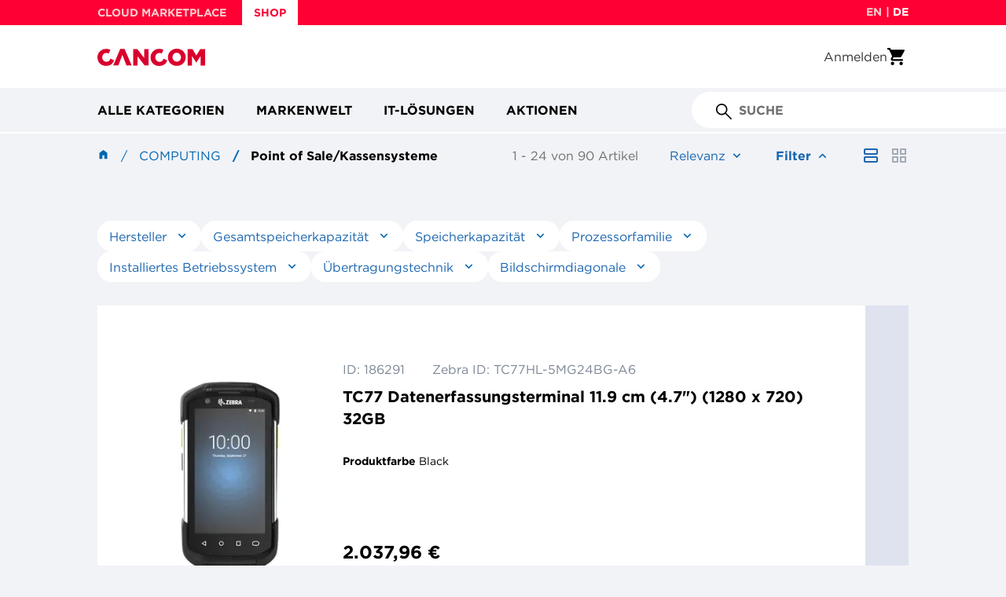

--- FILE ---
content_type: text/html;charset=UTF-8
request_url: https://shop.cancom.de/de/Computing/Point-of-Sale-Kassensysteme/c/390143?q=%3Arelevance
body_size: 27838
content:
<!DOCTYPE html>
<html lang="de">
<head>
    <script id="Cookiebot" src="https://consent.cookiebot.com/uc.js" data-cbid="91fc6055-feea-4405-9e47-7650e63eae79" type="text/javascript"></script>
    <link rel="preconnect" href="//cdn-eu.dynamicyield.com">
    <link rel="preconnect" href="//st-eu.dynamicyield.com">
    <link rel="preconnect" href="//rcom-eu.dynamicyield.com">
    <script type="text/javascript">
        window.DY = window.DY || {};
        
        DY.recommendationContext = {type: 'CATEGORY', data: ['Hardware', 'Computing', 'Point of Sale/Kassensysteme'], lng: 'de_DE'}
        </script>

    <script type="text/javascript">
        if (typeof DY.userActiveConsent === 'undefined') {
            DY.userActiveConsent = {accepted: false};
        }

        if (typeof Cookiebot !== 'undefined' && Cookiebot.consent.marketing) {
            DY.userActiveConsent = {accepted: true};
        }
    </script>

    <script type="text/javascript">
        function DY_updateConsent(value) {
            DY.userActiveConsent = {accepted: value};
            DYO.ActiveConsent.updateConsentAcceptedStatus(value);
        }
    </script>

    <script type="text/javascript" src="//cdn-eu.dynamicyield.com/api/9882009/api_dynamic.js"></script>
    <script type="text/javascript" src="//cdn-eu.dynamicyield.com/api/9882009/api_static.js"></script>
<title>
        Point of Sale/Kassensysteme | Computing | CANCOM Deutschland - IT-Architekt, Systemintegrator, Professional Service Provider</title>

    <meta http-equiv="Content-Type" content="text/html; charset=utf-8"/>
    <meta http-equiv="X-UA-Compatible" content="IE=edge">
    <meta charset="utf-8">
    <meta name="viewport" content="width=device-width, initial-scale=1, user-scalable=no">
    <meta name="bv:userToken" content="">

    <meta name="keywords">
<meta name="description" content="Kassensysteme &#10003; Konsistente POS-Reaktionsf&auml;higkeit &#10003; Zuverl&auml;ssige Peripherieger&auml;te f&uuml;r Checkout-Workflows &#10003; F&uuml;r den Dauerbetrieb ausgelegt">
<meta name="robots" content="noindex,follow">
<link rel="shortcut icon" type="image/x-icon" media="all" href="/_ui/responsive/theme-ccmaintheme/images/favicon.ico"/>
        <link rel="preload" as="style" media="all" href="/wro/all_responsive.css?v=2211.44-2211azuresdk12-20251103-090432-20251210.1-493bfec-release/9.13.2" onload="this.onload=null;this.rel='stylesheet'"/>
		<link rel="preload" as="style" media="all" href="/wro/ccmaintheme_responsive.css?v=2211.44-2211azuresdk12-20251103-090432-20251210.1-493bfec-release/9.13.2" onload="this.onload=null;this.rel='stylesheet'"/>
		<link rel="preload" as="style" media="all" href="/wro/addons_responsive.css?v=2211.44-2211azuresdk12-20251103-090432-20251210.1-493bfec-release/9.13.2" onload="this.onload=null;this.rel='stylesheet'"/>
		<noscript>
			<link rel="stylesheet" type="text/css" media="all" href="/wro/all_responsive.css?v=2211.44-2211azuresdk12-20251103-090432-20251210.1-493bfec-release/9.13.2" />
			<link rel="stylesheet" type="text/css" media="all" href="/wro/ccmaintheme_responsive.css?v=2211.44-2211azuresdk12-20251103-090432-20251210.1-493bfec-release/9.13.2" />
			<link rel="stylesheet" type="text/css" media="all" href="/wro/addons_responsive.css?v=2211.44-2211azuresdk12-20251103-090432-20251210.1-493bfec-release/9.13.2" />
		</noscript>
	<script defer src="/_ui/shared/js/analyticsmediator.js?v=2211.44-2211azuresdk12-20251103-090432-20251210.1-493bfec-release/9.13.2"></script>
<script defer src="/_ui/shared/js/analytics/analytics.cart.changes.js"></script>
<script
            id="gtm-script"
            data-gtm-id="GTM-T6VJ8W"
            data-gtm-auth-code="YY75330AvnClrZJkL-Gx5w"
            data-gtm-preview-code="env-3"
            data-accept-cookies="true"
            data-bp=""
            data-context="standard"
            data-language="de"
            data-is-internal="false"
            data-page-type="category"
            data-user-type=''
            data-user-assortments=''
            data-user-id=""
            data-breadcrumbs='[
            
                {
                    "name": "Computing",
                    "url": "/Computing/c/390139"
                }
                , 
                {
                    "name": "Point of Sale/Kassensysteme",
                    "url": "/Computing/Point-of-Sale-Kassensysteme/c/390143"
                }
                
            ]'

            

                data-search-term=""
                data-search-category="category"
                data-search-results="90"
                data-search-sorting='[
                
                    {
                    "sort": "relevance",
                    "selected": "true"
                    }
                    , 
                    {
                    "sort": "name-asc",
                    "selected": "false"
                    }
                    , 
                    {
                    "sort": "name-desc",
                    "selected": "false"
                    }
                    , 
                    {
                    "sort": "price-asc",
                    "selected": "false"
                    }
                    , 
                    {
                    "sort": "price-desc",
                    "selected": "false"
                    }
                    , 
                    {
                    "sort": "availableDays-asc",
                    "selected": "false"
                    }
                    , 
                    {
                    "sort": "availableDays-desc",
                    "selected": "false"
                    }
                    

                ]'
                data-search-filter='[
                
                ]'
            

    ></script>

    













<script async src="https://apps.bazaarvoice.com/deployments/cancom-de/main_site/production/de_DE/bv.js"></script>
    </head>

<body class="page-productList pageType-CategoryPage template-pages-category-productListPage  smartedit-page-uid-productList smartedit-page-uuid-eyJpdGVtSWQiOiJwcm9kdWN0TGlzdCIsImNhdGFsb2dJZCI6ImNhbmNvbUNvbnRlbnRDYXRhbG9nIiwiY2F0YWxvZ1ZlcnNpb24iOiJPbmxpbmUifQ== smartedit-catalog-version-uuid-cancomContentCatalog/Online  language-de">
<!-- Google Tag Manager (noscript) -->
    <noscript>
     <iframe src="https://www.googletagmanager.com/ns.html?id=GTM-T6VJ8W
     &gtm_auth=YY75330AvnClrZJkL-Gx5w&gtm_preview=env-3&gtm_cookies_win=x"
                      height="0" width="0" style="display:none;visibility:hidden"></iframe></noscript>
    <!-- End Google Tag Manager (noscript) -->
<main data-currency-iso-code="EUR">
			<a href="#skip-to-content" class="skiptocontent" data-role="none">text.skipToContent</a>
			<a href="#skiptonavigation" class="skiptonavigation" data-role="none">text.skipToNavigation</a>

			<div class="yCmsContentSlot">
</div><header class="js-mainHeader">
    <div class="header-banner js-header-banner">
    <div class="container-fluid">
        <div class="header-banner__row">
            <div class="shop-links">
                    <a class="yCmsComponent">
<a href="https://marketplace.cancom.de/de/home" class="shop-links__link"
           title="CLOUD MARKETPLACE" >CLOUD MARKETPLACE</a>
    </a><a class="yCmsComponent">
<a href="/" class="shop-links__link shop-links__active-link"
           title="SHOP" >SHOP</a>
    </a></div>
            <div class="language-selector">
                <form id="header-lang-form" action="/de/_s/language" method="post"><div class="form-group header-language-selector ">
                <div class="language-input-group">
                        <input class="js-lang-submit-form" type="radio"
                                       
                                       id="en" name="code" value="en">
                                <label class=""
                                       for="en">en</label>
                                <span> | </span>
                            <input class="js-lang-submit-form" type="radio"
                                       checked=checked
                                       id="de" name="code" value="de">
                                <label class="selected"
                                       for="de">de</label>
                                <span></span>
                            <input type="submit" value="Submit" style="display: none;">
                    </div>
                </div>
        <div>
<input type="hidden" name="CSRFToken" value="41dd3d44-d83b-49cb-b85f-4080cff45990" />
</div></form></div>
        </div>
    </div>
</div>
<div class="container-fluid">
        <div class="header-middle">
            <div class="site-logo js-site-logo">
                <div class="yCmsComponent yComponentWrapper">
<div class="banner__component simple-banner">
	<a href="/de/"><img title="CANCOM Shop | Einfache B2B IT-Beschaffung"
				alt="CANCOM Shop | Einfache B2B IT-Beschaffung" src="/medias/cancom-logo.svg?context=bWFzdGVyfGltYWdlc3wxMzQ0fGltYWdlL3N2Zyt4bWx8YURrMEwyZ3laaTg1TXpneE1qQXlOREkzT1RNMEwyTmhibU52YlY5c2IyZHZMbk4yWnd8MjA2MDZhMTVjMTBlMDdiZWJkMTdhMjA4ZTcyOGQyZDA2NzMyMzA5ZmYyYmQzN2Q1MWMxODllYTRmOWJiZTA5Ng"></a>
		</div></div></div>
            <div class="header-actions">
                <a class="login-link" href="/de/login" title="Anmelden">
            <div class="user-icon hidden-md hidden-lg"></div>
            <span class="hidden visible-md visible-lg">Anmelden</span>
        </a>
    <div class="yCmsContentSlot componentContainer">
<div class="yCmsComponent">
<a class="mini-cart">

<a href="/de/cart"
       class="mini-cart-link "
       data-mini-cart-url="/de/cart/rollover/MiniCart"
       data-mini-cart-refresh-url="/de/cart/miniCart/SUBTOTAL">
<div class="mini-cart-icon"></div>
		</a>
</a>
</div></div></div>
        </div>
    </div>
    <div class="header-navigation js-header-navigation">
    <div class="container-fluid">
        <div class="header-navigation__hamburger-menu-wrapper js-hamburger-menu-wrapper">
            <button class="header-navigation__hamburger-menu js-navigation-toggle js-header-navigation__hamburger-menu" aria-pressed="false"></button>
        </div>

        <div class="header-navigation__desktop-buttons js-header-navigation__desktop-buttons">
            <div class="header-navigation__item-wrapper js-header-navigation__item-wrapper">
        <button type="button"
                class="header-navigation__desktop-button js-navigation-toggle js-navigation-toggle-desktop"
                aria-pressed="false">
            Alle Kategorien</button>

        <div class="js-header-navigation-nodes-data" hidden>
    <ul data-navigation-level="0">
        <li class="navigation-menu-item js-navigation-menu-item">
            <button type="button" class="navigation-menu-cta js-navigation-menu-cta" aria-expanded="false">Alle Kategorien</button>
        </li>
    </ul>

    <ul data-navigation-level="1">
        <li id="nav-1-1" class="navigation-menu-item js-navigation-menu-item" data-navigation-item-selectable>
                        <button
                            type="button"
                            class="navigation-menu-cta js-navigation-menu-cta"
                            title="Mobile Computing" aria-
                            expanded="false"
                        >
                            Mobile Computing</button>
                    </li>
                <li id="nav-1-2" class="navigation-menu-item js-navigation-menu-item" data-navigation-item-selectable>
                        <button
                            type="button"
                            class="navigation-menu-cta js-navigation-menu-cta"
                            title="Computing" aria-
                            expanded="false"
                        >
                            Computing</button>
                    </li>
                <li id="nav-1-3" class="navigation-menu-item js-navigation-menu-item" data-navigation-item-selectable>
                        <button
                            type="button"
                            class="navigation-menu-cta js-navigation-menu-cta"
                            title="Displays" aria-
                            expanded="false"
                        >
                            Displays</button>
                    </li>
                <li id="nav-1-4" class="navigation-menu-item js-navigation-menu-item" data-navigation-item-selectable>
                        <button
                            type="button"
                            class="navigation-menu-cta js-navigation-menu-cta"
                            title="Storage" aria-
                            expanded="false"
                        >
                            Storage</button>
                    </li>
                <li id="nav-1-5" class="navigation-menu-item js-navigation-menu-item" data-navigation-item-selectable>
                        <button
                            type="button"
                            class="navigation-menu-cta js-navigation-menu-cta"
                            title="Netzwerk" aria-
                            expanded="false"
                        >
                            Netzwerk</button>
                    </li>
                <li id="nav-1-6" class="navigation-menu-item js-navigation-menu-item" data-navigation-item-selectable>
                        <button
                            type="button"
                            class="navigation-menu-cta js-navigation-menu-cta"
                            title="Components" aria-
                            expanded="false"
                        >
                            Components</button>
                    </li>
                <li id="nav-1-7" class="navigation-menu-item js-navigation-menu-item" data-navigation-item-selectable>
                        <button
                            type="button"
                            class="navigation-menu-cta js-navigation-menu-cta"
                            title="Kommunikation" aria-
                            expanded="false"
                        >
                            Kommunikation</button>
                    </li>
                <li id="nav-1-8" class="navigation-menu-item js-navigation-menu-item" data-navigation-item-selectable>
                        <button
                            type="button"
                            class="navigation-menu-cta js-navigation-menu-cta"
                            title="Foto / Video" aria-
                            expanded="false"
                        >
                            Foto / Video</button>
                    </li>
                <li id="nav-1-9" class="navigation-menu-item js-navigation-menu-item" data-navigation-item-selectable>
                        <button
                            type="button"
                            class="navigation-menu-cta js-navigation-menu-cta"
                            title="Server" aria-
                            expanded="false"
                        >
                            Server</button>
                    </li>
                <li id="nav-1-10" class="navigation-menu-item js-navigation-menu-item" data-navigation-item-selectable>
                        <button
                            type="button"
                            class="navigation-menu-cta js-navigation-menu-cta"
                            title="Eingabe / Input" aria-
                            expanded="false"
                        >
                            Eingabe / Input</button>
                    </li>
                <li id="nav-1-11" class="navigation-menu-item js-navigation-menu-item" data-navigation-item-selectable>
                        <button
                            type="button"
                            class="navigation-menu-cta js-navigation-menu-cta"
                            title="Kabel &amp; Adapter" aria-
                            expanded="false"
                        >
                            Kabel &amp; Adapter</button>
                    </li>
                <li id="nav-1-12" class="navigation-menu-item js-navigation-menu-item" data-navigation-item-selectable>
                        <button
                            type="button"
                            class="navigation-menu-cta js-navigation-menu-cta"
                            title="Presentation" aria-
                            expanded="false"
                        >
                            Presentation</button>
                    </li>
                <li id="nav-1-13" class="navigation-menu-item js-navigation-menu-item" data-navigation-item-selectable>
                        <button
                            type="button"
                            class="navigation-menu-cta js-navigation-menu-cta"
                            title="Print &amp; Scan" aria-
                            expanded="false"
                        >
                            Print &amp; Scan</button>
                    </li>
                <li id="nav-1-14" class="navigation-menu-item js-navigation-menu-item" data-navigation-item-selectable>
                        <button
                            type="button"
                            class="navigation-menu-cta js-navigation-menu-cta"
                            title="Software" aria-
                            expanded="false"
                        >
                            Software</button>
                    </li>
                </ul>

    <ul data-navigation-level="2" data-navigation-parent-id="nav-1-1">
                    <li class="navigation-menu-item js-navigation-menu-item">
                        <a href="/de/de/Mobile-Computing/c/390130" title="Mobile Computing">Alle sehen</a>
                    </li>
                    <li class="navigation-menu-item js-navigation-menu-item">
                                    <a href="/de/de/Mobile-Computing/Notebooks/c/390131" title="Notebooks">Notebooks</a>
                                </li>
                            <li class="navigation-menu-item js-navigation-menu-item">
                                    <a href="/de/de/Mobile-Computing/Tablets/c/390134" title="Tablets">Tablets</a>
                                </li>
                            <li class="navigation-menu-item js-navigation-menu-item">
                                    <a href="/de/de/Mobile-Computing/Wearables/c/390135" title="Wearables">Wearables</a>
                                </li>
                            <li class="navigation-menu-item js-navigation-menu-item">
                                    <a href="/de/de/Mobile-Computing/Smartphones/c/390136" title="Smartphones">Smartphones</a>
                                </li>
                            <li class="navigation-menu-item js-navigation-menu-item">
                                    <a href="/de/de/Mobile-Computing/Mobile-Computing-Zubeh%C3%B6r/c/390138" title="Mobile Computing Zubehör">Mobile Computing Zubehör</a>
                                </li>
                            </ul>
        <ul data-navigation-level="2" data-navigation-parent-id="nav-1-2">
                    <li class="navigation-menu-item js-navigation-menu-item">
                        <a href="/de/de/Computing/c/390139" title="Computing">Alle sehen</a>
                    </li>
                    <li class="navigation-menu-item js-navigation-menu-item">
                                    <a href="/de/de/Computing/Thin-Clients/c/390140" title="Thin Clients">Thin Clients</a>
                                </li>
                            <li class="navigation-menu-item js-navigation-menu-item">
                                    <a href="/de/de/Computing/Workstations/c/390141" title="Workstations">Workstations</a>
                                </li>
                            <li class="navigation-menu-item js-navigation-menu-item">
                                    <a href="/de/de/Computing/All-in-One-PCs/c/390142" title="All-in-One PCs">All-in-One PCs</a>
                                </li>
                            <li class="navigation-menu-item js-navigation-menu-item">
                                    <a href="/de/de/Computing/Point-of-Sale-Kassensysteme/c/390143" title="Point of Sale/Kassensysteme">Point of Sale/Kassensysteme</a>
                                </li>
                            <li class="navigation-menu-item js-navigation-menu-item">
                                    <a href="/de/de/Computing/Desktops/c/390144" title="Desktops">Desktops</a>
                                </li>
                            <li class="navigation-menu-item js-navigation-menu-item">
                                    <a href="/de/de/Computing/Computing-Zubeh%C3%B6r/c/390146" title="Computing Zubehör">Computing Zubehör</a>
                                </li>
                            </ul>
        <ul data-navigation-level="2" data-navigation-parent-id="nav-1-3">
                    <li class="navigation-menu-item js-navigation-menu-item">
                        <a href="/de/de/Displays/c/390147" title="Displays">Alle sehen</a>
                    </li>
                    <li class="navigation-menu-item js-navigation-menu-item">
                                    <a href="/de/de/Displays/Public-Displays/c/390148" title="Public Displays">Public Displays</a>
                                </li>
                            <li class="navigation-menu-item js-navigation-menu-item">
                                    <a href="/de/de/Displays/Desktop-Displays/c/390149" title="Desktop Displays">Desktop Displays</a>
                                </li>
                            <li class="navigation-menu-item js-navigation-menu-item">
                                    <a href="/de/de/Displays/TV-Ger%C3%A4te/c/390151" title="TV Geräte">TV Geräte</a>
                                </li>
                            <li class="navigation-menu-item js-navigation-menu-item">
                                    <a href="/de/de/Displays/Displays-Zubeh%C3%B6r/c/390152" title="Displays Zubehör">Displays Zubehör</a>
                                </li>
                            </ul>
        <ul data-navigation-level="2" data-navigation-parent-id="nav-1-4">
                    <li class="navigation-menu-item js-navigation-menu-item">
                        <a href="/de/de/Storage/c/390153" title="Storage">Alle sehen</a>
                    </li>
                    <li class="navigation-menu-item js-navigation-menu-item">
                                    <a href="/de/de/Storage/Bandlaufwerke/c/390154" title="Bandlaufwerke">Bandlaufwerke</a>
                                </li>
                            <li class="navigation-menu-item js-navigation-menu-item">
                                    <a href="/de/de/Storage/RDX-Laufwerke/c/390155" title="RDX Laufwerke">RDX Laufwerke</a>
                                </li>
                            <li class="navigation-menu-item js-navigation-menu-item">
                                    <a href="/de/de/Storage/NAS-Backup-to-Disk/c/390156" title="NAS / Backup-to-Disk">NAS / Backup-to-Disk</a>
                                </li>
                            <li class="navigation-menu-item js-navigation-menu-item">
                                    <a href="/de/de/Storage/Storage-Zubeh%C3%B6r/c/390159" title="Storage Zubehör">Storage Zubehör</a>
                                </li>
                            </ul>
        <ul data-navigation-level="2" data-navigation-parent-id="nav-1-5">
                    <li class="navigation-menu-item js-navigation-menu-item">
                        <a href="/de/de/Netzwerk/c/390166" title="Netzwerk">Alle sehen</a>
                    </li>
                    <li class="navigation-menu-item js-navigation-menu-item">
                                    <a href="/de/de/Netzwerk/Firewalls/c/390167" title="Firewalls">Firewalls</a>
                                </li>
                            <li class="navigation-menu-item js-navigation-menu-item">
                                    <a href="/de/de/Netzwerk/Switches/c/390168" title="Switches">Switches</a>
                                </li>
                            <li class="navigation-menu-item js-navigation-menu-item">
                                    <a href="/de/de/Netzwerk/Netzwerkkarten-%26-Adapter/c/390169" title="Netzwerkkarten &amp; Adapter">Netzwerkkarten &amp; Adapter</a>
                                </li>
                            <li class="navigation-menu-item js-navigation-menu-item">
                                    <a href="/de/de/Netzwerk/Netzwerkkameras/c/390170" title="Netzwerkkameras">Netzwerkkameras</a>
                                </li>
                            <li class="navigation-menu-item js-navigation-menu-item">
                                    <a href="/de/de/Netzwerk/PowerLAN/c/390171" title="PowerLAN">PowerLAN</a>
                                </li>
                            <li class="navigation-menu-item js-navigation-menu-item">
                                    <a href="/de/de/Netzwerk/Router/c/390172" title="Router">Router</a>
                                </li>
                            <li class="navigation-menu-item js-navigation-menu-item">
                                    <a href="/de/de/Netzwerk/WLAN-Accesspoint-%26-Repeater/c/390173" title="WLAN Accesspoint &amp; Repeater">WLAN Accesspoint &amp; Repeater</a>
                                </li>
                            <li class="navigation-menu-item js-navigation-menu-item">
                                    <a href="/de/de/Netzwerk/WLAN-Controller/c/390174" title="WLAN Controller">WLAN Controller</a>
                                </li>
                            <li class="navigation-menu-item js-navigation-menu-item">
                                    <a href="/de/de/Netzwerk/KVM-Switches/c/390175" title="KVM-Switches">KVM-Switches</a>
                                </li>
                            <li class="navigation-menu-item js-navigation-menu-item">
                                    <a href="/de/de/Netzwerk/Netzwerk-Zubeh%C3%B6r/c/390176" title="Netzwerk Zubehör">Netzwerk Zubehör</a>
                                </li>
                            </ul>
        <ul data-navigation-level="2" data-navigation-parent-id="nav-1-6">
                    <li class="navigation-menu-item js-navigation-menu-item">
                        <a href="/de/de/Components/c/390177" title="Components">Alle sehen</a>
                    </li>
                    <li class="navigation-menu-item js-navigation-menu-item">
                                    <a href="/de/de/Components/Arbeitsspeicher/c/390178" title="Arbeitsspeicher">Arbeitsspeicher</a>
                                </li>
                            <li class="navigation-menu-item js-navigation-menu-item">
                                    <a href="/de/de/Components/SSD/c/390179" title="SSD">SSD</a>
                                </li>
                            <li class="navigation-menu-item js-navigation-menu-item">
                                    <a href="/de/de/Components/Festplatten-extern/c/390180" title="Festplatten extern">Festplatten extern</a>
                                </li>
                            <li class="navigation-menu-item js-navigation-menu-item">
                                    <a href="/de/de/Components/Festplatten-intern/c/390181" title="Festplatten intern">Festplatten intern</a>
                                </li>
                            <li class="navigation-menu-item js-navigation-menu-item">
                                    <a href="/de/de/Components/Prozessoren/c/390182" title="Prozessoren">Prozessoren</a>
                                </li>
                            <li class="navigation-menu-item js-navigation-menu-item">
                                    <a href="/de/de/Components/Grafikkarten/c/390183" title="Grafikkarten">Grafikkarten</a>
                                </li>
                            <li class="navigation-menu-item js-navigation-menu-item">
                                    <a href="/de/de/Components/USB/c/390184" title="USB">USB</a>
                                </li>
                            <li class="navigation-menu-item js-navigation-menu-item">
                                    <a href="/de/de/Components/FireWire/c/390185" title="FireWire">FireWire</a>
                                </li>
                            <li class="navigation-menu-item js-navigation-menu-item">
                                    <a href="/de/de/Components/SATA/c/390186" title="SATA">SATA</a>
                                </li>
                            <li class="navigation-menu-item js-navigation-menu-item">
                                    <a href="/de/de/Components/Fibre-Channel/c/390190" title="Fibre Channel">Fibre Channel</a>
                                </li>
                            <li class="navigation-menu-item js-navigation-menu-item">
                                    <a href="/de/de/Components/Seriell/c/390191" title="Seriell">Seriell</a>
                                </li>
                            <li class="navigation-menu-item js-navigation-menu-item">
                                    <a href="/de/de/Components/Blu-ray/c/390192" title="Blu-ray">Blu-ray</a>
                                </li>
                            <li class="navigation-menu-item js-navigation-menu-item">
                                    <a href="/de/de/Components/DVD-CD/c/390193" title="DVD / CD">DVD / CD</a>
                                </li>
                            <li class="navigation-menu-item js-navigation-menu-item">
                                    <a href="/de/de/Components/USB-Hubs-Cardreader/c/390195" title="USB Hubs / Cardreader">USB Hubs / Cardreader</a>
                                </li>
                            <li class="navigation-menu-item js-navigation-menu-item">
                                    <a href="/de/de/Components/Installation/c/390196" title="Installation">Installation</a>
                                </li>
                            <li class="navigation-menu-item js-navigation-menu-item">
                                    <a href="/de/de/Components/Speichermedien/c/390197" title="Speichermedien">Speichermedien</a>
                                </li>
                            <li class="navigation-menu-item js-navigation-menu-item">
                                    <a href="/de/de/Components/Stromversorgung/c/390198" title="Stromversorgung">Stromversorgung</a>
                                </li>
                            </ul>
        <ul data-navigation-level="2" data-navigation-parent-id="nav-1-7">
                    <li class="navigation-menu-item js-navigation-menu-item">
                        <a href="/de/de/Kommunikation/c/390200" title="Kommunikation">Alle sehen</a>
                    </li>
                    <li class="navigation-menu-item js-navigation-menu-item">
                                    <a href="/de/de/Kommunikation/Headsets/c/390201" title="Headsets">Headsets</a>
                                </li>
                            <li class="navigation-menu-item js-navigation-menu-item">
                                    <a href="/de/de/Kommunikation/Telefone/c/390202" title="Telefone">Telefone</a>
                                </li>
                            <li class="navigation-menu-item js-navigation-menu-item">
                                    <a href="/de/de/Kommunikation/Konferenzsysteme/c/390203" title="Konferenzsysteme">Konferenzsysteme</a>
                                </li>
                            <li class="navigation-menu-item js-navigation-menu-item">
                                    <a href="/de/de/Kommunikation/Faxger%C3%A4te/c/390205" title="Faxgeräte">Faxgeräte</a>
                                </li>
                            <li class="navigation-menu-item js-navigation-menu-item">
                                    <a href="/de/de/Kommunikation/TK-Anlagen/c/390206" title="TK Anlagen">TK Anlagen</a>
                                </li>
                            <li class="navigation-menu-item js-navigation-menu-item">
                                    <a href="/de/de/Kommunikation/Webcams/c/390207" title="Webcams">Webcams</a>
                                </li>
                            <li class="navigation-menu-item js-navigation-menu-item">
                                    <a href="/de/de/Kommunikation/Audio/c/390208" title="Audio">Audio</a>
                                </li>
                            <li class="navigation-menu-item js-navigation-menu-item">
                                    <a href="/de/de/Kommunikation/Kommunikation-Zubeh%C3%B6r/c/390209" title="Kommunikation Zubehör">Kommunikation Zubehör</a>
                                </li>
                            </ul>
        <ul data-navigation-level="2" data-navigation-parent-id="nav-1-8">
                    <li class="navigation-menu-item js-navigation-menu-item">
                        <a href="/de/de/Foto-Video/c/390210" title="Foto / Video">Alle sehen</a>
                    </li>
                    <li class="navigation-menu-item js-navigation-menu-item">
                                    <a href="/de/de/Foto-Video/Foto-Video-Zubeh%C3%B6r/c/390214" title="Foto/Video Zubehör">Foto/Video Zubehör</a>
                                </li>
                            </ul>
        <ul data-navigation-level="2" data-navigation-parent-id="nav-1-9">
                    <li class="navigation-menu-item js-navigation-menu-item">
                        <a href="/de/de/Server/c/390160" title="Server">Alle sehen</a>
                    </li>
                    <li class="navigation-menu-item js-navigation-menu-item">
                                    <a href="/de/de/Server/Rack/c/390162" title="Rack">Rack</a>
                                </li>
                            <li class="navigation-menu-item js-navigation-menu-item">
                                    <a href="/de/de/Server/Tower/c/390163" title="Tower">Tower</a>
                                </li>
                            <li class="navigation-menu-item js-navigation-menu-item">
                                    <a href="/de/de/Server/Server-Zubeh%C3%B6r/c/390165" title="Server Zubehör">Server Zubehör</a>
                                </li>
                            </ul>
        <ul data-navigation-level="2" data-navigation-parent-id="nav-1-10">
                    <li class="navigation-menu-item js-navigation-menu-item">
                        <a href="/de/de/Eingabe-Input/c/390215" title="Eingabe / Input">Alle sehen</a>
                    </li>
                    <li class="navigation-menu-item js-navigation-menu-item">
                                    <a href="/de/de/Eingabe-Input/Mouse-%26-Keyboard/c/390216" title="Mouse &amp; Keyboard">Mouse &amp; Keyboard</a>
                                </li>
                            <li class="navigation-menu-item js-navigation-menu-item">
                                    <a href="/de/de/Eingabe-Input/Presenter/c/390217" title="Presenter">Presenter</a>
                                </li>
                            <li class="navigation-menu-item js-navigation-menu-item">
                                    <a href="/de/de/Eingabe-Input/Eingabestifte/c/390219" title="Eingabestifte">Eingabestifte</a>
                                </li>
                            <li class="navigation-menu-item js-navigation-menu-item">
                                    <a href="/de/de/Eingabe-Input/Trackballs/c/390221" title="Trackballs">Trackballs</a>
                                </li>
                            </ul>
        <ul data-navigation-level="2" data-navigation-parent-id="nav-1-11">
                    <li class="navigation-menu-item js-navigation-menu-item">
                        <a href="/de/de/Kabel-%26-Adapter/c/390224" title="Kabel &amp; Adapter">Alle sehen</a>
                    </li>
                    <li class="navigation-menu-item js-navigation-menu-item">
                                    <a href="/de/de/Kabel-%26-Adapter/VGA/c/390225" title="VGA">VGA</a>
                                </li>
                            <li class="navigation-menu-item js-navigation-menu-item">
                                    <a href="/de/de/Kabel-%26-Adapter/DVI/c/390226" title="DVI">DVI</a>
                                </li>
                            <li class="navigation-menu-item js-navigation-menu-item">
                                    <a href="/de/de/Kabel-%26-Adapter/HDMI/c/390227" title="HDMI">HDMI</a>
                                </li>
                            <li class="navigation-menu-item js-navigation-menu-item">
                                    <a href="/de/de/Kabel-%26-Adapter/Display-Port/c/390228" title="Display Port">Display Port</a>
                                </li>
                            <li class="navigation-menu-item js-navigation-menu-item">
                                    <a href="/de/de/Kabel-%26-Adapter/USB/c/390229" title="USB">USB</a>
                                </li>
                            <li class="navigation-menu-item js-navigation-menu-item">
                                    <a href="/de/de/Kabel-%26-Adapter/SATA/c/390230" title="SATA">SATA</a>
                                </li>
                            <li class="navigation-menu-item js-navigation-menu-item">
                                    <a href="/de/de/Kabel-%26-Adapter/Thunderbolt/c/390232" title="Thunderbolt">Thunderbolt</a>
                                </li>
                            <li class="navigation-menu-item js-navigation-menu-item">
                                    <a href="/de/de/Kabel-%26-Adapter/Firewire/c/390233" title="Firewire">Firewire</a>
                                </li>
                            <li class="navigation-menu-item js-navigation-menu-item">
                                    <a href="/de/de/Kabel-%26-Adapter/Audio/c/390234" title="Audio">Audio</a>
                                </li>
                            <li class="navigation-menu-item js-navigation-menu-item">
                                    <a href="/de/de/Kabel-%26-Adapter/Stromkabel/c/390235" title="Stromkabel">Stromkabel</a>
                                </li>
                            <li class="navigation-menu-item js-navigation-menu-item">
                                    <a href="/de/de/Kabel-%26-Adapter/Patchkabel/c/390236" title="Patchkabel">Patchkabel</a>
                                </li>
                            <li class="navigation-menu-item js-navigation-menu-item">
                                    <a href="/de/de/Kabel-%26-Adapter/Glasfaserkabel/c/390237" title="Glasfaserkabel">Glasfaserkabel</a>
                                </li>
                            <li class="navigation-menu-item js-navigation-menu-item">
                                    <a href="/de/de/Kabel-%26-Adapter/SCSI/c/390238" title="SCSI">SCSI</a>
                                </li>
                            <li class="navigation-menu-item js-navigation-menu-item">
                                    <a href="/de/de/Kabel-%26-Adapter/Seriell-Parallel/c/390239" title="Seriell / Parallel">Seriell / Parallel</a>
                                </li>
                            <li class="navigation-menu-item js-navigation-menu-item">
                                    <a href="/de/de/Kabel-%26-Adapter/KVM-Kabel/c/390240" title="KVM-Kabel">KVM-Kabel</a>
                                </li>
                            <li class="navigation-menu-item js-navigation-menu-item">
                                    <a href="/de/de/Kabel-%26-Adapter/RJ45/c/390241" title="RJ45">RJ45</a>
                                </li>
                            <li class="navigation-menu-item js-navigation-menu-item">
                                    <a href="/de/de/Kabel-%26-Adapter/PCI/c/390242" title="PCI">PCI</a>
                                </li>
                            <li class="navigation-menu-item js-navigation-menu-item">
                                    <a href="/de/de/Kabel-%26-Adapter/PCMCIA-Expresscard/c/390243" title="PCMCIA / Expresscard">PCMCIA / Expresscard</a>
                                </li>
                            </ul>
        <ul data-navigation-level="2" data-navigation-parent-id="nav-1-12">
                    <li class="navigation-menu-item js-navigation-menu-item">
                        <a href="/de/de/Presentation/c/390245" title="Presentation">Alle sehen</a>
                    </li>
                    <li class="navigation-menu-item js-navigation-menu-item">
                                    <a href="/de/de/Presentation/Kopfh%C3%B6rer/c/390246" title="Kopfhörer">Kopfhörer</a>
                                </li>
                            <li class="navigation-menu-item js-navigation-menu-item">
                                    <a href="/de/de/Presentation/Lautsprecher/c/390247" title="Lautsprecher">Lautsprecher</a>
                                </li>
                            <li class="navigation-menu-item js-navigation-menu-item">
                                    <a href="/de/de/Presentation/Beamer/c/390248" title="Beamer">Beamer</a>
                                </li>
                            <li class="navigation-menu-item js-navigation-menu-item">
                                    <a href="/de/de/Presentation/Presentation-Zubeh%C3%B6r/c/390249" title="Presentation Zubehör">Presentation Zubehör</a>
                                </li>
                            </ul>
        <ul data-navigation-level="2" data-navigation-parent-id="nav-1-13">
                    <li class="navigation-menu-item js-navigation-menu-item">
                        <a href="/de/de/Print-%26-Scan/c/390250" title="Print &amp; Scan">Alle sehen</a>
                    </li>
                    <li class="navigation-menu-item js-navigation-menu-item">
                                    <a href="/de/de/Print-%26-Scan/Laserdrucker/c/390251" title="Laserdrucker">Laserdrucker</a>
                                </li>
                            <li class="navigation-menu-item js-navigation-menu-item">
                                    <a href="/de/de/Print-%26-Scan/Tintenstrahldrucker/c/390252" title="Tintenstrahldrucker">Tintenstrahldrucker</a>
                                </li>
                            <li class="navigation-menu-item js-navigation-menu-item">
                                    <a href="/de/de/Print-%26-Scan/Multifunktionsger%C3%A4te/c/390253" title="Multifunktionsgeräte">Multifunktionsgeräte</a>
                                </li>
                            <li class="navigation-menu-item js-navigation-menu-item">
                                    <a href="/de/de/Print-%26-Scan/Gro%C3%9Fformatdrucker/c/390256" title="Großformatdrucker">Großformatdrucker</a>
                                </li>
                            <li class="navigation-menu-item js-navigation-menu-item">
                                    <a href="/de/de/Print-%26-Scan/Nadeldrucker/c/390257" title="Nadeldrucker">Nadeldrucker</a>
                                </li>
                            <li class="navigation-menu-item js-navigation-menu-item">
                                    <a href="/de/de/Print-%26-Scan/Etiketten--Labeldrucker/c/390258" title="Etiketten- / Labeldrucker">Etiketten- / Labeldrucker</a>
                                </li>
                            <li class="navigation-menu-item js-navigation-menu-item">
                                    <a href="/de/de/Print-%26-Scan/Fotodrucker/c/390259" title="Fotodrucker">Fotodrucker</a>
                                </li>
                            <li class="navigation-menu-item js-navigation-menu-item">
                                    <a href="/de/de/Print-%26-Scan/Flachbettscanner/c/390260" title="Flachbettscanner">Flachbettscanner</a>
                                </li>
                            <li class="navigation-menu-item js-navigation-menu-item">
                                    <a href="/de/de/Print-%26-Scan/Dokumentenscanner/c/390261" title="Dokumentenscanner">Dokumentenscanner</a>
                                </li>
                            <li class="navigation-menu-item js-navigation-menu-item">
                                    <a href="/de/de/Print-%26-Scan/Fotoscanner/c/390262" title="Fotoscanner">Fotoscanner</a>
                                </li>
                            <li class="navigation-menu-item js-navigation-menu-item">
                                    <a href="/de/de/Print-%26-Scan/Print-%26-Scan-Zubeh%C3%B6r/c/390265" title="Print &amp; Scan Zubehör">Print &amp; Scan Zubehör</a>
                                </li>
                            <li class="navigation-menu-item js-navigation-menu-item">
                                    <a href="/de/de/Print-%26-Scan/Verbrauchsmaterial/c/390266" title="Verbrauchsmaterial">Verbrauchsmaterial</a>
                                </li>
                            </ul>
        <ul data-navigation-level="2" data-navigation-parent-id="nav-1-14">
                    <li class="navigation-menu-item js-navigation-menu-item">
                        <a href="/de/de/Software/c/390267" title="Software">Alle sehen</a>
                    </li>
                    <li id="nav-2-1" class="navigation-menu-item js-navigation-menu-item" data-navigation-item-selectable>
                                    <button
                                        type="button"
                                        class="navigation-menu-cta js-navigation-menu-cta"
                                        title="Security"
                                        aria-expanded="false"
                                    >
                                        Security</button>
                                </li>
                            <li id="nav-2-2" class="navigation-menu-item js-navigation-menu-item" data-navigation-item-selectable>
                                    <button
                                        type="button"
                                        class="navigation-menu-cta js-navigation-menu-cta"
                                        title="Datenmanagement"
                                        aria-expanded="false"
                                    >
                                        Datenmanagement</button>
                                </li>
                            <li id="nav-2-3" class="navigation-menu-item js-navigation-menu-item" data-navigation-item-selectable>
                                    <button
                                        type="button"
                                        class="navigation-menu-cta js-navigation-menu-cta"
                                        title="Netzwerk"
                                        aria-expanded="false"
                                    >
                                        Netzwerk</button>
                                </li>
                            <li id="nav-2-4" class="navigation-menu-item js-navigation-menu-item" data-navigation-item-selectable>
                                    <button
                                        type="button"
                                        class="navigation-menu-cta js-navigation-menu-cta"
                                        title="Office Anwendungen"
                                        aria-expanded="false"
                                    >
                                        Office Anwendungen</button>
                                </li>
                            <li id="nav-2-5" class="navigation-menu-item js-navigation-menu-item" data-navigation-item-selectable>
                                    <button
                                        type="button"
                                        class="navigation-menu-cta js-navigation-menu-cta"
                                        title="Collaboration Software"
                                        aria-expanded="false"
                                    >
                                        Collaboration Software</button>
                                </li>
                            <li id="nav-2-6" class="navigation-menu-item js-navigation-menu-item" data-navigation-item-selectable>
                                    <button
                                        type="button"
                                        class="navigation-menu-cta js-navigation-menu-cta"
                                        title="Grafik / Multimedia"
                                        aria-expanded="false"
                                    >
                                        Grafik / Multimedia</button>
                                </li>
                            <li id="nav-2-7" class="navigation-menu-item js-navigation-menu-item" data-navigation-item-selectable>
                                    <button
                                        type="button"
                                        class="navigation-menu-cta js-navigation-menu-cta"
                                        title="Virtualisierung"
                                        aria-expanded="false"
                                    >
                                        Virtualisierung</button>
                                </li>
                            <li id="nav-2-8" class="navigation-menu-item js-navigation-menu-item" data-navigation-item-selectable>
                                    <button
                                        type="button"
                                        class="navigation-menu-cta js-navigation-menu-cta"
                                        title="Betriebssysteme"
                                        aria-expanded="false"
                                    >
                                        Betriebssysteme</button>
                                </li>
                            <li id="nav-2-9" class="navigation-menu-item js-navigation-menu-item" data-navigation-item-selectable>
                                    <button
                                        type="button"
                                        class="navigation-menu-cta js-navigation-menu-cta"
                                        title="Sonstige Software"
                                        aria-expanded="false"
                                    >
                                        Sonstige Software</button>
                                </li>
                            </ul>
        <ul data-navigation-level="3" data-navigation-parent-id="nav-2-1">
                        <li class="navigation-menu-item js-navigation-menu-item">
                            <a href="/de/de/Software/Security/c/390268" title="Security">Alle sehen</a>
                        </li>
                        <li class="navigation-menu-item js-navigation-menu-item">
                                <a href="/de/de/Software/Security/Authentifizierungssoftware/c/390269" title="Authentifizierungssoftware">Authentifizierungssoftware</a>
                            </li>
                        <li class="navigation-menu-item js-navigation-menu-item">
                                <a href="/de/de/Software/Security/Netzwerk-Security/c/390270" title="Netzwerk Security">Netzwerk Security</a>
                            </li>
                        <li class="navigation-menu-item js-navigation-menu-item">
                                <a href="/de/de/Software/Security/Security-Suites/c/390271" title="Security Suites">Security Suites</a>
                            </li>
                        <li class="navigation-menu-item js-navigation-menu-item">
                                <a href="/de/de/Software/Security/Firewall-%26-Spamschutz/c/390272" title="Firewall &amp; Spamschutz">Firewall &amp; Spamschutz</a>
                            </li>
                        </ul>
                <ul data-navigation-level="3" data-navigation-parent-id="nav-2-2">
                        <li class="navigation-menu-item js-navigation-menu-item">
                            <a href="/de/de/Software/Datenmanagement/c/390275" title="Datenmanagement">Alle sehen</a>
                        </li>
                        <li class="navigation-menu-item js-navigation-menu-item">
                                <a href="/de/de/Software/Datenmanagement/Datenbanken/c/390277" title="Datenbanken">Datenbanken</a>
                            </li>
                        </ul>
                <ul data-navigation-level="3" data-navigation-parent-id="nav-2-3">
                        <li class="navigation-menu-item js-navigation-menu-item">
                            <a href="/de/de/Software/Netzwerk/c/390279" title="Netzwerk">Alle sehen</a>
                        </li>
                        <li class="navigation-menu-item js-navigation-menu-item">
                                <a href="/de/de/Software/Netzwerk/Netzwerk/c/390280" title="Netzwerk">Netzwerk</a>
                            </li>
                        </ul>
                <ul data-navigation-level="3" data-navigation-parent-id="nav-2-4">
                        <li class="navigation-menu-item js-navigation-menu-item">
                            <a href="/de/de/Software/Office-Anwendungen/c/390281" title="Office Anwendungen">Alle sehen</a>
                        </li>
                        <li class="navigation-menu-item js-navigation-menu-item">
                                <a href="/de/de/Software/Office-Anwendungen/kaufm%C3%A4nnische-L%C3%B6sungen/c/390282" title="kaufmännische Lösungen">kaufmännische Lösungen</a>
                            </li>
                        <li class="navigation-menu-item js-navigation-menu-item">
                                <a href="/de/de/Software/Office-Anwendungen/B%C3%BCroanwendungen/c/390283" title="Büroanwendungen">Büroanwendungen</a>
                            </li>
                        <li class="navigation-menu-item js-navigation-menu-item">
                                <a href="/de/de/Software/Office-Anwendungen/Lernen-learning-Software/c/390284" title="Lernen/learning Software">Lernen/learning Software</a>
                            </li>
                        </ul>
                <ul data-navigation-level="3" data-navigation-parent-id="nav-2-5">
                        <li class="navigation-menu-item js-navigation-menu-item">
                            <a href="/de/de/Software/Collaboration-Software/c/390285" title="Collaboration Software">Alle sehen</a>
                        </li>
                        <li class="navigation-menu-item js-navigation-menu-item">
                                <a href="/de/de/Software/Collaboration-Software/Kommunikation/c/390287" title="Kommunikation">Kommunikation</a>
                            </li>
                        </ul>
                <ul data-navigation-level="3" data-navigation-parent-id="nav-2-6">
                        <li class="navigation-menu-item js-navigation-menu-item">
                            <a href="/de/de/Software/Grafik-Multimedia/c/390288" title="Grafik / Multimedia">Alle sehen</a>
                        </li>
                        <li class="navigation-menu-item js-navigation-menu-item">
                                <a href="/de/de/Software/Grafik-Multimedia/Grafik/c/390289" title="Grafik">Grafik</a>
                            </li>
                        <li class="navigation-menu-item js-navigation-menu-item">
                                <a href="/de/de/Software/Grafik-Multimedia/Bildbearbeitung/c/390291" title="Bildbearbeitung">Bildbearbeitung</a>
                            </li>
                        <li class="navigation-menu-item js-navigation-menu-item">
                                <a href="/de/de/Software/Grafik-Multimedia/CAD/c/390294" title="CAD">CAD</a>
                            </li>
                        <li class="navigation-menu-item js-navigation-menu-item">
                                <a href="/de/de/Software/Grafik-Multimedia/Grafik-Multimedia%2CSuiten/c/390295" title="Grafik / Multimedia,Suiten">Grafik / Multimedia,Suiten</a>
                            </li>
                        </ul>
                <ul data-navigation-level="3" data-navigation-parent-id="nav-2-7">
                        <li class="navigation-menu-item js-navigation-menu-item">
                            <a href="/de/de/Software/Virtualisierung/c/390296" title="Virtualisierung">Alle sehen</a>
                        </li>
                        <li class="navigation-menu-item js-navigation-menu-item">
                                <a href="/de/de/Software/Virtualisierung/Virtualisierung/c/390297" title="Virtualisierung">Virtualisierung</a>
                            </li>
                        </ul>
                <ul data-navigation-level="3" data-navigation-parent-id="nav-2-8">
                        <li class="navigation-menu-item js-navigation-menu-item">
                            <a href="/de/de/Software/Betriebssysteme/c/390298" title="Betriebssysteme">Alle sehen</a>
                        </li>
                        <li class="navigation-menu-item js-navigation-menu-item">
                                <a href="/de/de/Software/Betriebssysteme/Betriebssysteme/c/390299" title="Betriebssysteme">Betriebssysteme</a>
                            </li>
                        </ul>
                <ul data-navigation-level="3" data-navigation-parent-id="nav-2-9">
                        <li class="navigation-menu-item js-navigation-menu-item">
                            <a href="/de/de/Software/Sonstige-Software/c/390300" title="Sonstige Software">Alle sehen</a>
                        </li>
                        <li class="navigation-menu-item js-navigation-menu-item">
                                <a href="/de/de/Software/Sonstige-Software/Brennen/c/390304" title="Brennen">Brennen</a>
                            </li>
                        </ul>
                </div></div>
<div class="header-navigation__item-wrapper js-header-navigation__item-wrapper">
                <button type="button"
                                class="header-navigation__desktop-button js-navigation-toggle js-navigation-toggle-desktop"
                                aria-pressed="false">
                            Markenwelt</button>

                        <div class="js-header-navigation-nodes-data" hidden>
    <ul data-navigation-level="0">
        <li class="navigation-menu-item js-navigation-menu-item">
            <button type="button" class="navigation-menu-cta js-navigation-menu-cta" aria-expanded="false">Markenwelt</button>
        </li>
    </ul>

    <ul data-navigation-level="1">
        <li id="nav-1-1" class="navigation-menu-item js-navigation-menu-item">
                            <a class="navigation-menu-uppercase-link" href="/de/spotlights/adobe" target="_self" title="Adobe">
                                Adobe</a>
                        </li>
                <li id="nav-1-1" class="navigation-menu-item js-navigation-menu-item">
                            <a class="navigation-menu-uppercase-link" href="/de/spotlights/apple" target="_self" title="Apple">
                                Apple</a>
                        </li>
                <li id="nav-1-1" class="navigation-menu-item js-navigation-menu-item">
                            <a class="navigation-menu-uppercase-link" href="/de/spotlights/microsoft" target="_self" title="Microsoft">
                                Microsoft</a>
                        </li>
                <li id="nav-1-1" class="navigation-menu-item js-navigation-menu-item">
                            <a class="navigation-menu-uppercase-link" href="/de/spotlights/microsoft-surface" target="_self" title="Microsoft Surface">
                                Microsoft Surface</a>
                        </li>
                <li id="nav-1-1" class="navigation-menu-item js-navigation-menu-item">
                            <a class="navigation-menu-uppercase-link" href="/de/spotlights/eizo" target="_self" title="EIZO">
                                EIZO</a>
                        </li>
                <li id="nav-1-1" class="navigation-menu-item js-navigation-menu-item">
                            <a class="navigation-menu-uppercase-link" href="/de/spotlights/nvidia" target="_self" title="NVIDIA RTX">
                                NVIDIA RTX</a>
                        </li>
                <li id="nav-1-1" class="navigation-menu-item js-navigation-menu-item">
                            <a class="navigation-menu-uppercase-link" href="/de/spotlights/nvidiadgxspark" target="_self" title="NVIDIA DGX SPARK">
                                NVIDIA DGX SPARK</a>
                        </li>
                <li id="nav-1-1" class="navigation-menu-item js-navigation-menu-item">
                            <a class="navigation-menu-uppercase-link" href="/de/spotlights/googlepixel" target="_self" title="Google Pixel ">
                                Google Pixel </a>
                        </li>
                <li id="nav-1-1" class="navigation-menu-item js-navigation-menu-item">
                            <a class="navigation-menu-uppercase-link" href="/de/spotlights/kyocera" target="_self" title="KYOCERA">
                                KYOCERA</a>
                        </li>
                <li id="nav-1-1" class="navigation-menu-item js-navigation-menu-item">
                            <a class="navigation-menu-uppercase-link" href="/de/spotlights/samsung-storage" target="_self" title="Samsung Storage">
                                Samsung Storage</a>
                        </li>
                </ul>
</div></div>
        <div class="header-navigation__item-wrapper js-header-navigation__item-wrapper">
                <button type="button"
                                class="header-navigation__desktop-button js-navigation-toggle js-navigation-toggle-desktop"
                                aria-pressed="false">
                            IT-Lösungen</button>

                        <div class="js-header-navigation-nodes-data" hidden>
    <ul data-navigation-level="0">
        <li class="navigation-menu-item js-navigation-menu-item">
            <button type="button" class="navigation-menu-cta js-navigation-menu-cta" aria-expanded="false">IT-Lösungen</button>
        </li>
    </ul>

    <ul data-navigation-level="1">
        <li id="nav-1-1" class="navigation-menu-item js-navigation-menu-item">
                            <a class="navigation-menu-uppercase-link" href="/de/it-solutions/conference-solutions" target="_self" title="Konferenzlösungen">
                                Konferenzlösungen</a>
                        </li>
                <li id="nav-1-1" class="navigation-menu-item js-navigation-menu-item">
                            <a class="navigation-menu-uppercase-link" href="/de/benefits" target="_self" title="E-Procurement">
                                E-Procurement</a>
                        </li>
                <li id="nav-1-1" class="navigation-menu-item js-navigation-menu-item">
                            <a class="navigation-menu-uppercase-link" href="/de/blog" target="_self" title="Blog">
                                Blog</a>
                        </li>
                </ul>
</div></div>
        <div class="header-navigation__item-wrapper js-header-navigation__item-wrapper">
                <button type="button"
                                class="header-navigation__desktop-button js-navigation-toggle js-navigation-toggle-desktop"
                                aria-pressed="false">
                            Aktionen</button>

                        <div class="js-header-navigation-nodes-data" hidden>
    <ul data-navigation-level="0">
        <li class="navigation-menu-item js-navigation-menu-item">
            <button type="button" class="navigation-menu-cta js-navigation-menu-cta" aria-expanded="false">Aktionen</button>
        </li>
    </ul>

    <ul data-navigation-level="1">
        <li id="nav-1-1" class="navigation-menu-item js-navigation-menu-item">
                            <a class="navigation-menu-uppercase-link" href="/de/aktionen/macbookpro-rabattaktion" target="_self" title="MacBook Pro Rabattaktion">
                                MacBook Pro Rabattaktion</a>
                        </li>
                <li id="nav-1-1" class="navigation-menu-item js-navigation-menu-item">
                            <a class="navigation-menu-uppercase-link" href="/de/marketing/apple" target="_self" title="0% Apple Leasing">
                                0% Apple Leasing</a>
                        </li>
                <li id="nav-1-1" class="navigation-menu-item js-navigation-menu-item">
                            <a class="navigation-menu-uppercase-link" href="/de/aktionen/estuff-rabattaktion" target="_self" title="eSTUFF Rabattaktion">
                                eSTUFF Rabattaktion</a>
                        </li>
                </ul>
</div></div>
        </div>

        <div class="header-navigation__search-box">
            <div class="searchbar js-search-bar">
    <div class="ui-front">
        <span class="input-group-btn button-magnifier">
        <div class="btn btn-link js_search_button ">
                <span class="magnifier-lens-icon-new"></span>
            </div>
        </span>
        <form id="header-search-form" name="search_form_SearchBox"
              class="input-text-container" method="get"
              action="/de/search/">
            <div class="input-group js-not-active input-text-search">
                <input type="text" id="js-site-search-input"
                           class="form-control js-site-search-input searchbar-input" name="text" value=""
                           maxlength="100" placeholder="SUCHE"
                           data-options="{
                        &#034;autocompleteUrl&#034; : &#034;/de/search/autocomplete/SearchBox&#034;,
                        &#034;minCharactersBeforeRequest&#034; : &#034;1&#034;,
                        &#034;waitTimeBeforeRequest&#034; : &#034;500&#034;,
                        &#034;displayProductImages&#034; : &#034;true&#034;
                        }">
                </div>
        </form>
        <span class="searchbar__close js-close-search-bar"></span>
    </div>
</div>


<div class="cc-global-overlay js-cc-global-overlay"></div></div>
    </div>
    
    <div id="js-navigation-desktop-menu-template" hidden>
    <div class="navigation-bar-desktop-menu js-navigation-bar-desktop-menu hidden-xs hidden-sm show">
        <div class="navigation-level-containers">
            <ul class="navigation-level js-navigation-desktop-first-level" data-navigation-level="1">
                <div class="navigation-close-icon-wrapper">
                    <button type="button" class="navigation-close-icon js-navigation-toggle"></button>
                </div>
            </ul>
            <ul class="navigation-level js-navigation-desktop-second-level" data-navigation-level="2">
                <div class="navigation-close-icon-wrapper"></div>
            </ul>
            <ul class="navigation-level js-navigation-desktop-third-level" data-navigation-level="3">
                <div class="navigation-close-icon-wrapper"></div>
            </ul>
        </div>
    </div>
</div>

<div id="js-navigation-mobile-menu-template" hidden>
    <div class="header-navigation__mobile-categories-navigation-wrapper js-navigation-bar-mobile-menu hidden-md hidden-lg">
        <div class="header-navigation__mobile-categories-navigation js-mobile-categories-navigation">
            <button type="button" class="close__categories-nav js-navigation-toggle"></button>
        </div>
    </div>

</div><div id="js-header-navigation__mobile-menu-footer-template" hidden>
        <div class="language-selector__mobile">
            <form id="header-lang-form" action="/de/_s/language" method="post"><div class="form-group header-language-selector header-language-selector__white-background">
                <div class="language-input-group">
                        <input class="js-lang-submit-form" type="radio"
                                       
                                       id="en" name="code" value="en">
                                <label class=""
                                       for="en">en</label>
                                <span> | </span>
                            <input class="js-lang-submit-form" type="radio"
                                       checked=checked
                                       id="de" name="code" value="de">
                                <label class="selected"
                                       for="de">de</label>
                                <span></span>
                            <input type="submit" value="Submit" style="display: none;">
                    </div>
                </div>
        <div>
<input type="hidden" name="CSRFToken" value="41dd3d44-d83b-49cb-b85f-4080cff45990" />
</div></form></div>
        <div class="header-banner-mobile">
    <div class="container-fluid">
        <div class="header-banner-mobile__row">
            <div class="shop-links">
                    <a class="yCmsComponent">
<a href="https://marketplace.cancom.de/de/home" class="shop-links__link"
           title="CLOUD MARKETPLACE" >CLOUD MARKETPLACE</a>
    </a><a class="yCmsComponent">
<a href="/" class="shop-links__link shop-links__active-link"
           title="SHOP" >SHOP</a>
    </a></div>
            <div class="language-selector">
                <form id="header-lang-form" action="/de/_s/language" method="post"><div class="form-group header-language-selector ">
                <div class="language-input-group">
                        <input class="js-lang-submit-form" type="radio"
                                       
                                       id="en" name="code" value="en">
                                <label class=""
                                       for="en">en</label>
                                <span> | </span>
                            <input class="js-lang-submit-form" type="radio"
                                       checked=checked
                                       id="de" name="code" value="de">
                                <label class="selected"
                                       for="de">de</label>
                                <span></span>
                            <input type="submit" value="Submit" style="display: none;">
                    </div>
                </div>
        <div>
<input type="hidden" name="CSRFToken" value="41dd3d44-d83b-49cb-b85f-4080cff45990" />
</div></form></div>
        </div>
    </div>
</div>
</div>
</div>
</header>

<div class="yCmsContentSlot container-fluid bottom-header-navigation js-bottom-header-navigation">
<div class="breadcrumb-section">
		<ol class="breadcrumb">
	<li class="breadcrumb__home-wrapper">
		<a href="/de/"><svg xmlns="http://www.w3.org/2000/svg" fill="#0066B0" class="cc-svg-icon-fill home-icon-svg" viewBox="0 -960 960 960">
    <path d="M160-120v-480l320-240 320 240v480H560v-280H400v280H160Z"/>
</svg></a>
	</li>

	<li>
					<a href="/de/Computing/c/390139">Computing</a>
				</li>
			<li class="active">Point of Sale/Kassensysteme</li>
			</ol>
</div>
<div class="bottom-header-navigation__right-section-wrapper">
    <div class="bottom-header-navigation__right-section">
        













    <div class="search-results right-results">
        <h6>
            
                
                
                
                <div class="search-results__desktop">
                    1 - 24 von 90 Artikel
                </div>
                <div class="search-results__mobile">
                    1 - 24 von 90
                </div>
            
        </h6>
    </div>

<div class="bottom-header-navigation__mobile-right-section">
            <div class="product-refinement-component">
                <div class="search-side-menu-component js-side-menu-component">
                        <div class="facets-container">
                            <form id="sortForm1" name="sortForm1" action="#" method="get"><div class="cc-dropdown">
        <input type="hidden" name="sort" id="sort-input" value=""/>
        <ul class="cc-dropdown-menu" aria-labelledby="sortingOptions">
            <li data-value="relevance" data-id="sort-input"
                    class="selected js-submit-form"
                    data-label="Relevanz">
                        Relevanz</li>
            <li data-value="name-asc" data-id="sort-input"
                    class=" js-submit-form"
                    data-label="Name Aufsteigend">
                        Name Aufsteigend</li>
            <li data-value="name-desc" data-id="sort-input"
                    class=" js-submit-form"
                    data-label="Name Absteigend">
                        Name Absteigend</li>
            <li data-value="price-asc" data-id="sort-input"
                    class=" js-submit-form"
                    data-label="Preis Aufsteigend">
                        Preis Aufsteigend</li>
            <li data-value="price-desc" data-id="sort-input"
                    class=" js-submit-form"
                    data-label="Preis Absteigend">
                        Preis Absteigend</li>
            <li data-value="availableDays-asc" data-id="sort-input"
                    class=" js-submit-form"
                    data-label="Verfügbare Tage Aufsteigend">
                        Verfügbare Tage Aufsteigend</li>
            <li data-value="availableDays-desc" data-id="sort-input"
                    class=" js-submit-form"
                    data-label="Verfügbare Tage Absteigend">
                        Verfügbare Tage Absteigend</li>
            </ul>
        <div class="sorting-label cc-dropdown-toggle">
            <div class="">Relevanz</div>
            <svg xmlns="http://www.w3.org/2000/svg" viewBox="0 -960 960 960" class="cc-svg-icon-fill arrow-head-down-icon-svg"
     fill="#0066B0">
    <path d="M480-345 240-585l56-56 184 184 184-184 56 56-240 240Z"/>
</svg><svg xmlns="http://www.w3.org/2000/svg" class="cc-svg-icon-fill arrow-head-up-icon-svg" viewBox="0 -960 960 960"fill="#0066B0">
    <path d="m296-345-56-56 240-240 240 240-56 56-184-184-184 184Z"/>
</svg></div>
    </div>
    <!-- searchPageData.currentQuery.query.value is html output encoded in the backend -->
        <input type="hidden" name="q" value="&#x3a;relevance"/>
    <input type="hidden" name="searchField" value=""/>
    <input type="hidden" name="searchValue" value=""/>
    <input type="hidden" name="show" value="Page"/>
        </form></div>
                    </div>
                </div>
            <div class="bottom-header-navigation__filter js-product-list-filter-bar-toggle cc-dropdown">
                <div class="bottom-header-navigation__filter-toggle">
                    Filter<svg xmlns="http://www.w3.org/2000/svg" viewBox="0 -960 960 960" class="cc-svg-icon-fill arrow-head-down-icon-svg"
     fill="#0066B0">
    <path d="M480-345 240-585l56-56 184 184 184-184 56 56-240 240Z"/>
</svg><svg xmlns="http://www.w3.org/2000/svg" class="cc-svg-icon-fill arrow-head-up-icon-svg" viewBox="0 -960 960 960"fill="#0066B0">
    <path d="m296-345-56-56 240-240 240 240-56 56-184-184-184 184Z"/>
</svg></div>
            </div>
            <div class="bottom-header-navigation__icon-list-view js-list-view bottom-header-navigation__icon-list-view--active">
                <svg xmlns="http://www.w3.org/2000/svg" viewBox="0 -960 960 960" fill="#1C66B0" class="cc-svg-icon-fill list-view-icon-svg">
    <path d="M200-520q-33 0-56.5-23.5T120-600v-160q0-33 23.5-56.5T200-840h560q33 0 56.5 23.5T840-760v160q0 33-23.5 56.5T760-520H200Zm0-80h560v-160H200v160Zm0 480q-33 0-56.5-23.5T120-200v-160q0-33 23.5-56.5T200-440h560q33 0 56.5 23.5T840-360v160q0 33-23.5 56.5T760-120H200Zm0-80h560v-160H200v160Zm0-560v160-160Zm0 400v160-160Z"/>
</svg></div>
            <div class="bottom-header-navigation__icon-grid-view js-grid-view ">
                <svg xmlns="http://www.w3.org/2000/svg" viewBox="0 -960 960 960" fill="#1C66B0" class="cc-svg-icon-fill grid-view-icon-svg">
    <path d="M120-520v-320h320v320H120Zm0 400v-320h320v320H120Zm400-400v-320h320v320H520Zm0 400v-320h320v320H520ZM200-600h160v-160H200v160Zm400 0h160v-160H600v160Zm0 400h160v-160H600v160Zm-400 0h160v-160H200v160Zm400-400Zm0 240Zm-240 0Zm0-240Z"/>
</svg></div>
        </div>
    </div>

    </div></div><div class="right-panel js-right-panel ">
    <div class="right-panel__header">
        <div class="right-panel__close-button js-right-panel-close-button"></div>
    </div>
    <div class="right-panel__body js-right-panel-body">
    </div>
    <div class="cc-loading right-panel__loading js-right-panel-loading">
    <div class="cc-loading-spinner cc-loading-spinner-7"></div>
    <div class="cc-loading-spinner cc-loading-spinner-6"></div>
    <div class="cc-loading-spinner cc-loading-spinner-5"></div>
    <div class="cc-loading-spinner cc-loading-spinner-4"></div>
    <div class="cc-loading-spinner cc-loading-spinner-3"></div>
    <div class="cc-loading-spinner cc-loading-spinner-2"></div>
    <div class="cc-loading-spinner cc-loading-spinner-1"></div>
</div></div><a id="skip-to-content"></a>
		
			<div class="main__inner-wrapper">
				<div class="product-list js-product-list-products filter-bar-closed">
        <div class="product-list__products-wrapper">
            <div class="product-list__filter-bar js-product-list-filter-bar">
                <div class="product-list__filters">
    <div class="facet  cc-dropdown js-product-facet" id="product-facet-manufacturerFacet">
            <ul class="facet__value-list cc-dropdown-menu">
                <li class="facet__value ">
                        <form action="#" method="get" class="js-facet-form" data-category-code="manufacturerFacet">
                                <input type="hidden" name="q" value=":relevance:manufacturerFacet:Zebra"/>
                                <input type="hidden" name="text" value=""/>
                                <input type="hidden" disabled="true" class="js-facet__value__code" value="Zebra"/>
                                <label class="facet__value-label">
                                    <input type="checkbox" 
                                           class="cc-checkbox-input js-facet-checkbox"/>
                                    <span class="facet__value-checkbox cc-checkbox"></span>
                                    <span class="facet__value-text">Zebra</span>
                                    <span class="facet__value-text">(&nbsp;61&nbsp;)</span>
                                </label>
                            </form>
                        </li>
                <li class="facet__value ">
                        <form action="#" method="get" class="js-facet-form" data-category-code="manufacturerFacet">
                                <input type="hidden" name="q" value=":relevance:manufacturerFacet:Datalogic"/>
                                <input type="hidden" name="text" value=""/>
                                <input type="hidden" disabled="true" class="js-facet__value__code" value="Datalogic"/>
                                <label class="facet__value-label">
                                    <input type="checkbox" 
                                           class="cc-checkbox-input js-facet-checkbox"/>
                                    <span class="facet__value-checkbox cc-checkbox"></span>
                                    <span class="facet__value-text">Datalogic</span>
                                    <span class="facet__value-text">(&nbsp;17&nbsp;)</span>
                                </label>
                            </form>
                        </li>
                <li class="facet__value ">
                        <form action="#" method="get" class="js-facet-form" data-category-code="manufacturerFacet">
                                <input type="hidden" name="q" value=":relevance:manufacturerFacet:HP+Inc."/>
                                <input type="hidden" name="text" value=""/>
                                <input type="hidden" disabled="true" class="js-facet__value__code" value="HP Inc."/>
                                <label class="facet__value-label">
                                    <input type="checkbox" 
                                           class="cc-checkbox-input js-facet-checkbox"/>
                                    <span class="facet__value-checkbox cc-checkbox"></span>
                                    <span class="facet__value-text">HP Inc.</span>
                                    <span class="facet__value-text">(&nbsp;4&nbsp;)</span>
                                </label>
                            </form>
                        </li>
                <li class="facet__value ">
                        <form action="#" method="get" class="js-facet-form" data-category-code="manufacturerFacet">
                                <input type="hidden" name="q" value=":relevance:manufacturerFacet:Epson"/>
                                <input type="hidden" name="text" value=""/>
                                <input type="hidden" disabled="true" class="js-facet__value__code" value="Epson"/>
                                <label class="facet__value-label">
                                    <input type="checkbox" 
                                           class="cc-checkbox-input js-facet-checkbox"/>
                                    <span class="facet__value-checkbox cc-checkbox"></span>
                                    <span class="facet__value-text">Epson</span>
                                    <span class="facet__value-text">(&nbsp;2&nbsp;)</span>
                                </label>
                            </form>
                        </li>
                <li class="facet__value ">
                        <form action="#" method="get" class="js-facet-form" data-category-code="manufacturerFacet">
                                <input type="hidden" name="q" value=":relevance:manufacturerFacet:Metapace"/>
                                <input type="hidden" name="text" value=""/>
                                <input type="hidden" disabled="true" class="js-facet__value__code" value="Metapace"/>
                                <label class="facet__value-label">
                                    <input type="checkbox" 
                                           class="cc-checkbox-input js-facet-checkbox"/>
                                    <span class="facet__value-checkbox cc-checkbox"></span>
                                    <span class="facet__value-text">Metapace</span>
                                    <span class="facet__value-text">(&nbsp;2&nbsp;)</span>
                                </label>
                            </form>
                        </li>
                <li class="facet__value ">
                        <form action="#" method="get" class="js-facet-form" data-category-code="manufacturerFacet">
                                <input type="hidden" name="q" value=":relevance:manufacturerFacet:Canon"/>
                                <input type="hidden" name="text" value=""/>
                                <input type="hidden" disabled="true" class="js-facet__value__code" value="Canon"/>
                                <label class="facet__value-label">
                                    <input type="checkbox" 
                                           class="cc-checkbox-input js-facet-checkbox"/>
                                    <span class="facet__value-checkbox cc-checkbox"></span>
                                    <span class="facet__value-text">Canon</span>
                                    <span class="facet__value-text">(&nbsp;1&nbsp;)</span>
                                </label>
                            </form>
                        </li>
                <li class="facet__value ">
                        <form action="#" method="get" class="js-facet-form" data-category-code="manufacturerFacet">
                                <input type="hidden" name="q" value=":relevance:manufacturerFacet:Colormetrics"/>
                                <input type="hidden" name="text" value=""/>
                                <input type="hidden" disabled="true" class="js-facet__value__code" value="Colormetrics"/>
                                <label class="facet__value-label">
                                    <input type="checkbox" 
                                           class="cc-checkbox-input js-facet-checkbox"/>
                                    <span class="facet__value-checkbox cc-checkbox"></span>
                                    <span class="facet__value-text">Colormetrics</span>
                                    <span class="facet__value-text">(&nbsp;1&nbsp;)</span>
                                </label>
                            </form>
                        </li>
                <li class="facet__value ">
                        <form action="#" method="get" class="js-facet-form" data-category-code="manufacturerFacet">
                                <input type="hidden" name="q" value=":relevance:manufacturerFacet:Honeywell"/>
                                <input type="hidden" name="text" value=""/>
                                <input type="hidden" disabled="true" class="js-facet__value__code" value="Honeywell"/>
                                <label class="facet__value-label">
                                    <input type="checkbox" 
                                           class="cc-checkbox-input js-facet-checkbox"/>
                                    <span class="facet__value-checkbox cc-checkbox"></span>
                                    <span class="facet__value-text">Honeywell</span>
                                    <span class="facet__value-text">(&nbsp;1&nbsp;)</span>
                                </label>
                            </form>
                        </li>
                <li class="facet__value ">
                        <form action="#" method="get" class="js-facet-form" data-category-code="manufacturerFacet">
                                <input type="hidden" name="q" value=":relevance:manufacturerFacet:Koamtac"/>
                                <input type="hidden" name="text" value=""/>
                                <input type="hidden" disabled="true" class="js-facet__value__code" value="Koamtac"/>
                                <label class="facet__value-label">
                                    <input type="checkbox" 
                                           class="cc-checkbox-input js-facet-checkbox"/>
                                    <span class="facet__value-checkbox cc-checkbox"></span>
                                    <span class="facet__value-text">Koamtac</span>
                                    <span class="facet__value-text">(&nbsp;1&nbsp;)</span>
                                </label>
                            </form>
                        </li>
                </ul>
            <div class="facet__name cc-dropdown-toggle">
                <span class="facet__name-text">Hersteller</span>
                <span class="cc-dropdown-toggle-icons-svg"><svg xmlns="http://www.w3.org/2000/svg" class="cc-svg-icon-fill arrow-head-up-icon-svg" viewBox="0 -960 960 960"fill="#0066B0">
    <path d="m296-345-56-56 240-240 240 240-56 56-184-184-184 184Z"/>
</svg><svg xmlns="http://www.w3.org/2000/svg" viewBox="0 -960 960 960" class="cc-svg-icon-fill arrow-head-down-icon-svg"
     fill="#0066B0">
    <path d="M480-345 240-585l56-56 184 184 184-184 56 56-240 240Z"/>
</svg></span>
            </div>
        </div>
    <div class="facet  cc-dropdown js-product-facet" id="product-facet-CC3318">
            <ul class="facet__value-list cc-dropdown-menu">
                <li class="facet__value ">
                        <form action="#" method="get" class="js-facet-form" data-category-code="CC3318">
                                <input type="hidden" name="q" value=":relevance:CC3318:64.0"/>
                                <input type="hidden" name="text" value=""/>
                                <input type="hidden" disabled="true" class="js-facet__value__code" value="64.0"/>
                                <label class="facet__value-label">
                                    <input type="checkbox" 
                                           class="cc-checkbox-input js-facet-checkbox"/>
                                    <span class="facet__value-checkbox cc-checkbox"></span>
                                    <span class="facet__value-text">64.0 GB</span>
                                    <span class="facet__value-text">(&nbsp;2&nbsp;)</span>
                                </label>
                            </form>
                        </li>
                <li class="facet__value ">
                        <form action="#" method="get" class="js-facet-form" data-category-code="CC3318">
                                <input type="hidden" name="q" value=":relevance:CC3318:128.0"/>
                                <input type="hidden" name="text" value=""/>
                                <input type="hidden" disabled="true" class="js-facet__value__code" value="128.0"/>
                                <label class="facet__value-label">
                                    <input type="checkbox" 
                                           class="cc-checkbox-input js-facet-checkbox"/>
                                    <span class="facet__value-checkbox cc-checkbox"></span>
                                    <span class="facet__value-text">128.0 GB</span>
                                    <span class="facet__value-text">(&nbsp;2&nbsp;)</span>
                                </label>
                            </form>
                        </li>
                <li class="facet__value ">
                        <form action="#" method="get" class="js-facet-form" data-category-code="CC3318">
                                <input type="hidden" name="q" value=":relevance:CC3318:256.0"/>
                                <input type="hidden" name="text" value=""/>
                                <input type="hidden" disabled="true" class="js-facet__value__code" value="256.0"/>
                                <label class="facet__value-label">
                                    <input type="checkbox" 
                                           class="cc-checkbox-input js-facet-checkbox"/>
                                    <span class="facet__value-checkbox cc-checkbox"></span>
                                    <span class="facet__value-text">256.0 GB</span>
                                    <span class="facet__value-text">(&nbsp;2&nbsp;)</span>
                                </label>
                            </form>
                        </li>
                <li class="facet__value ">
                        <form action="#" method="get" class="js-facet-form" data-category-code="CC3318">
                                <input type="hidden" name="q" value=":relevance:CC3318:32.0"/>
                                <input type="hidden" name="text" value=""/>
                                <input type="hidden" disabled="true" class="js-facet__value__code" value="32.0"/>
                                <label class="facet__value-label">
                                    <input type="checkbox" 
                                           class="cc-checkbox-input js-facet-checkbox"/>
                                    <span class="facet__value-checkbox cc-checkbox"></span>
                                    <span class="facet__value-text">32.0 GB</span>
                                    <span class="facet__value-text">(&nbsp;1&nbsp;)</span>
                                </label>
                            </form>
                        </li>
                </ul>
            <div class="facet__name cc-dropdown-toggle">
                <span class="facet__name-text">Gesamtspeicherkapazität</span>
                <span class="cc-dropdown-toggle-icons-svg"><svg xmlns="http://www.w3.org/2000/svg" class="cc-svg-icon-fill arrow-head-up-icon-svg" viewBox="0 -960 960 960"fill="#0066B0">
    <path d="m296-345-56-56 240-240 240 240-56 56-184-184-184 184Z"/>
</svg><svg xmlns="http://www.w3.org/2000/svg" viewBox="0 -960 960 960" class="cc-svg-icon-fill arrow-head-down-icon-svg"
     fill="#0066B0">
    <path d="M480-345 240-585l56-56 184 184 184-184 56 56-240 240Z"/>
</svg></span>
            </div>
        </div>
    <div class="facet  cc-dropdown js-product-facet" id="product-facet-CC11381">
            <ul class="facet__value-list cc-dropdown-menu">
                <li class="facet__value ">
                        <form action="#" method="get" class="js-facet-form" data-category-code="CC11381">
                                <input type="hidden" name="q" value=":relevance:CC11381:4.0"/>
                                <input type="hidden" name="text" value=""/>
                                <input type="hidden" disabled="true" class="js-facet__value__code" value="4.0"/>
                                <label class="facet__value-label">
                                    <input type="checkbox" 
                                           class="cc-checkbox-input js-facet-checkbox"/>
                                    <span class="facet__value-checkbox cc-checkbox"></span>
                                    <span class="facet__value-text">4.0 GB</span>
                                    <span class="facet__value-text">(&nbsp;16&nbsp;)</span>
                                </label>
                            </form>
                        </li>
                <li class="facet__value ">
                        <form action="#" method="get" class="js-facet-form" data-category-code="CC11381">
                                <input type="hidden" name="q" value=":relevance:CC11381:8.0"/>
                                <input type="hidden" name="text" value=""/>
                                <input type="hidden" disabled="true" class="js-facet__value__code" value="8.0"/>
                                <label class="facet__value-label">
                                    <input type="checkbox" 
                                           class="cc-checkbox-input js-facet-checkbox"/>
                                    <span class="facet__value-checkbox cc-checkbox"></span>
                                    <span class="facet__value-text">8.0 GB</span>
                                    <span class="facet__value-text">(&nbsp;15&nbsp;)</span>
                                </label>
                            </form>
                        </li>
                <li class="facet__value ">
                        <form action="#" method="get" class="js-facet-form" data-category-code="CC11381">
                                <input type="hidden" name="q" value=":relevance:CC11381:6.0"/>
                                <input type="hidden" name="text" value=""/>
                                <input type="hidden" disabled="true" class="js-facet__value__code" value="6.0"/>
                                <label class="facet__value-label">
                                    <input type="checkbox" 
                                           class="cc-checkbox-input js-facet-checkbox"/>
                                    <span class="facet__value-checkbox cc-checkbox"></span>
                                    <span class="facet__value-text">6.0 GB</span>
                                    <span class="facet__value-text">(&nbsp;12&nbsp;)</span>
                                </label>
                            </form>
                        </li>
                <li class="facet__value ">
                        <form action="#" method="get" class="js-facet-form" data-category-code="CC11381">
                                <input type="hidden" name="q" value=":relevance:CC11381:3.0"/>
                                <input type="hidden" name="text" value=""/>
                                <input type="hidden" disabled="true" class="js-facet__value__code" value="3.0"/>
                                <label class="facet__value-label">
                                    <input type="checkbox" 
                                           class="cc-checkbox-input js-facet-checkbox"/>
                                    <span class="facet__value-checkbox cc-checkbox"></span>
                                    <span class="facet__value-text">3.0 GB</span>
                                    <span class="facet__value-text">(&nbsp;2&nbsp;)</span>
                                </label>
                            </form>
                        </li>
                </ul>
            <div class="facet__name cc-dropdown-toggle">
                <span class="facet__name-text">Speicherkapazität</span>
                <span class="cc-dropdown-toggle-icons-svg"><svg xmlns="http://www.w3.org/2000/svg" class="cc-svg-icon-fill arrow-head-up-icon-svg" viewBox="0 -960 960 960"fill="#0066B0">
    <path d="m296-345-56-56 240-240 240 240-56 56-184-184-184 184Z"/>
</svg><svg xmlns="http://www.w3.org/2000/svg" viewBox="0 -960 960 960" class="cc-svg-icon-fill arrow-head-down-icon-svg"
     fill="#0066B0">
    <path d="M480-345 240-585l56-56 184 184 184-184 56 56-240 240Z"/>
</svg></span>
            </div>
        </div>
    <div class="facet  cc-dropdown js-product-facet" id="product-facet-CC2196">
            <ul class="facet__value-list cc-dropdown-menu">
                <li class="facet__value ">
                        <form action="#" method="get" class="js-facet-form" data-category-code="CC2196">
                                <input type="hidden" name="q" value=":relevance:CC2196:Qualcomm"/>
                                <input type="hidden" name="text" value=""/>
                                <input type="hidden" disabled="true" class="js-facet__value__code" value="Qualcomm"/>
                                <label class="facet__value-label">
                                    <input type="checkbox" 
                                           class="cc-checkbox-input js-facet-checkbox"/>
                                    <span class="facet__value-checkbox cc-checkbox"></span>
                                    <span class="facet__value-text">Qualcomm</span>
                                    <span class="facet__value-text">(&nbsp;14&nbsp;)</span>
                                </label>
                            </form>
                        </li>
                <li class="facet__value ">
                        <form action="#" method="get" class="js-facet-form" data-category-code="CC2196">
                                <input type="hidden" name="q" value=":relevance:CC2196:Qualcomm+Snapdragon"/>
                                <input type="hidden" name="text" value=""/>
                                <input type="hidden" disabled="true" class="js-facet__value__code" value="Qualcomm Snapdragon"/>
                                <label class="facet__value-label">
                                    <input type="checkbox" 
                                           class="cc-checkbox-input js-facet-checkbox"/>
                                    <span class="facet__value-checkbox cc-checkbox"></span>
                                    <span class="facet__value-text">Qualcomm Snapdragon</span>
                                    <span class="facet__value-text">(&nbsp;11&nbsp;)</span>
                                </label>
                            </form>
                        </li>
                <li class="facet__value ">
                        <form action="#" method="get" class="js-facet-form" data-category-code="CC2196">
                                <input type="hidden" name="q" value=":relevance:CC2196:Snapdragon"/>
                                <input type="hidden" name="text" value=""/>
                                <input type="hidden" disabled="true" class="js-facet__value__code" value="Snapdragon"/>
                                <label class="facet__value-label">
                                    <input type="checkbox" 
                                           class="cc-checkbox-input js-facet-checkbox"/>
                                    <span class="facet__value-checkbox cc-checkbox"></span>
                                    <span class="facet__value-text">Snapdragon</span>
                                    <span class="facet__value-text">(&nbsp;7&nbsp;)</span>
                                </label>
                            </form>
                        </li>
                <li class="facet__value ">
                        <form action="#" method="get" class="js-facet-form" data-category-code="CC2196">
                                <input type="hidden" name="q" value=":relevance:CC2196:Qualcomm+Kryo"/>
                                <input type="hidden" name="text" value=""/>
                                <input type="hidden" disabled="true" class="js-facet__value__code" value="Qualcomm Kryo"/>
                                <label class="facet__value-label">
                                    <input type="checkbox" 
                                           class="cc-checkbox-input js-facet-checkbox"/>
                                    <span class="facet__value-checkbox cc-checkbox"></span>
                                    <span class="facet__value-text">Qualcomm Kryo</span>
                                    <span class="facet__value-text">(&nbsp;4&nbsp;)</span>
                                </label>
                            </form>
                        </li>
                <li class="facet__value ">
                        <form action="#" method="get" class="js-facet-form" data-category-code="CC2196">
                                <input type="hidden" name="q" value=":relevance:CC2196:Intel+Core+i3"/>
                                <input type="hidden" name="text" value=""/>
                                <input type="hidden" disabled="true" class="js-facet__value__code" value="Intel Core i3"/>
                                <label class="facet__value-label">
                                    <input type="checkbox" 
                                           class="cc-checkbox-input js-facet-checkbox"/>
                                    <span class="facet__value-checkbox cc-checkbox"></span>
                                    <span class="facet__value-text">Intel Core i3</span>
                                    <span class="facet__value-text">(&nbsp;2&nbsp;)</span>
                                </label>
                            </form>
                        </li>
                <li class="facet__value ">
                        <form action="#" method="get" class="js-facet-form" data-category-code="CC2196">
                                <input type="hidden" name="q" value=":relevance:CC2196:A110"/>
                                <input type="hidden" name="text" value=""/>
                                <input type="hidden" disabled="true" class="js-facet__value__code" value="A110"/>
                                <label class="facet__value-label">
                                    <input type="checkbox" 
                                           class="cc-checkbox-input js-facet-checkbox"/>
                                    <span class="facet__value-checkbox cc-checkbox"></span>
                                    <span class="facet__value-text">A110</span>
                                    <span class="facet__value-text">(&nbsp;1&nbsp;)</span>
                                </label>
                            </form>
                        </li>
                <li class="facet__value ">
                        <form action="#" method="get" class="js-facet-form" data-category-code="CC2196">
                                <input type="hidden" name="q" value=":relevance:CC2196:Spreadtrum"/>
                                <input type="hidden" name="text" value=""/>
                                <input type="hidden" disabled="true" class="js-facet__value__code" value="Spreadtrum"/>
                                <label class="facet__value-label">
                                    <input type="checkbox" 
                                           class="cc-checkbox-input js-facet-checkbox"/>
                                    <span class="facet__value-checkbox cc-checkbox"></span>
                                    <span class="facet__value-text">Spreadtrum</span>
                                    <span class="facet__value-text">(&nbsp;1&nbsp;)</span>
                                </label>
                            </form>
                        </li>
                </ul>
            <div class="facet__name cc-dropdown-toggle">
                <span class="facet__name-text">Prozessorfamilie</span>
                <span class="cc-dropdown-toggle-icons-svg"><svg xmlns="http://www.w3.org/2000/svg" class="cc-svg-icon-fill arrow-head-up-icon-svg" viewBox="0 -960 960 960"fill="#0066B0">
    <path d="m296-345-56-56 240-240 240 240-56 56-184-184-184 184Z"/>
</svg><svg xmlns="http://www.w3.org/2000/svg" viewBox="0 -960 960 960" class="cc-svg-icon-fill arrow-head-down-icon-svg"
     fill="#0066B0">
    <path d="M480-345 240-585l56-56 184 184 184-184 56 56-240 240Z"/>
</svg></span>
            </div>
        </div>
    <div class="facet  cc-dropdown js-product-facet" id="product-facet-CC3233">
            <ul class="facet__value-list cc-dropdown-menu">
                <li class="facet__value ">
                        <form action="#" method="get" class="js-facet-form" data-category-code="CC3233">
                                <input type="hidden" name="q" value=":relevance:CC3233:Android"/>
                                <input type="hidden" name="text" value=""/>
                                <input type="hidden" disabled="true" class="js-facet__value__code" value="Android"/>
                                <label class="facet__value-label">
                                    <input type="checkbox" 
                                           class="cc-checkbox-input js-facet-checkbox"/>
                                    <span class="facet__value-checkbox cc-checkbox"></span>
                                    <span class="facet__value-text">Android</span>
                                    <span class="facet__value-text">(&nbsp;32&nbsp;)</span>
                                </label>
                            </form>
                        </li>
                <li class="facet__value ">
                        <form action="#" method="get" class="js-facet-form" data-category-code="CC3233">
                                <input type="hidden" name="q" value=":relevance:CC3233:Android+11"/>
                                <input type="hidden" name="text" value=""/>
                                <input type="hidden" disabled="true" class="js-facet__value__code" value="Android 11"/>
                                <label class="facet__value-label">
                                    <input type="checkbox" 
                                           class="cc-checkbox-input js-facet-checkbox"/>
                                    <span class="facet__value-checkbox cc-checkbox"></span>
                                    <span class="facet__value-text">Android 11</span>
                                    <span class="facet__value-text">(&nbsp;7&nbsp;)</span>
                                </label>
                            </form>
                        </li>
                <li class="facet__value ">
                        <form action="#" method="get" class="js-facet-form" data-category-code="CC3233">
                                <input type="hidden" name="q" value=":relevance:CC3233:Windows+10+IoT+Enterprise"/>
                                <input type="hidden" name="text" value=""/>
                                <input type="hidden" disabled="true" class="js-facet__value__code" value="Windows 10 IoT Enterprise"/>
                                <label class="facet__value-label">
                                    <input type="checkbox" 
                                           class="cc-checkbox-input js-facet-checkbox"/>
                                    <span class="facet__value-checkbox cc-checkbox"></span>
                                    <span class="facet__value-text">Windows 10 IoT Enterprise</span>
                                    <span class="facet__value-text">(&nbsp;2&nbsp;)</span>
                                </label>
                            </form>
                        </li>
                </ul>
            <div class="facet__name cc-dropdown-toggle">
                <span class="facet__name-text">Installiertes Betriebssystem</span>
                <span class="cc-dropdown-toggle-icons-svg"><svg xmlns="http://www.w3.org/2000/svg" class="cc-svg-icon-fill arrow-head-up-icon-svg" viewBox="0 -960 960 960"fill="#0066B0">
    <path d="m296-345-56-56 240-240 240 240-56 56-184-184-184 184Z"/>
</svg><svg xmlns="http://www.w3.org/2000/svg" viewBox="0 -960 960 960" class="cc-svg-icon-fill arrow-head-down-icon-svg"
     fill="#0066B0">
    <path d="M480-345 240-585l56-56 184 184 184-184 56 56-240 240Z"/>
</svg></span>
            </div>
        </div>
    <div class="facet  cc-dropdown js-product-facet" id="product-facet-CC1655">
            <ul class="facet__value-list cc-dropdown-menu">
                <li class="facet__value ">
                        <form action="#" method="get" class="js-facet-form" data-category-code="CC1655">
                                <input type="hidden" name="q" value=":relevance:CC1655:Kabelgebunden"/>
                                <input type="hidden" name="text" value=""/>
                                <input type="hidden" disabled="true" class="js-facet__value__code" value="Kabelgebunden"/>
                                <label class="facet__value-label">
                                    <input type="checkbox" 
                                           class="cc-checkbox-input js-facet-checkbox"/>
                                    <span class="facet__value-checkbox cc-checkbox"></span>
                                    <span class="facet__value-text">Kabelgebunden</span>
                                    <span class="facet__value-text">(&nbsp;5&nbsp;)</span>
                                </label>
                            </form>
                        </li>
                <li class="facet__value ">
                        <form action="#" method="get" class="js-facet-form" data-category-code="CC1655">
                                <input type="hidden" name="q" value=":relevance:CC1655:Verkabelt+%26+Kabellos"/>
                                <input type="hidden" name="text" value=""/>
                                <input type="hidden" disabled="true" class="js-facet__value__code" value="Verkabelt & Kabellos"/>
                                <label class="facet__value-label">
                                    <input type="checkbox" 
                                           class="cc-checkbox-input js-facet-checkbox"/>
                                    <span class="facet__value-checkbox cc-checkbox"></span>
                                    <span class="facet__value-text">Verkabelt &amp; Kabellos</span>
                                    <span class="facet__value-text">(&nbsp;2&nbsp;)</span>
                                </label>
                            </form>
                        </li>
                <li class="facet__value ">
                        <form action="#" method="get" class="js-facet-form" data-category-code="CC1655">
                                <input type="hidden" name="q" value=":relevance:CC1655:Wired+%26+Wireless"/>
                                <input type="hidden" name="text" value=""/>
                                <input type="hidden" disabled="true" class="js-facet__value__code" value="Wired & Wireless"/>
                                <label class="facet__value-label">
                                    <input type="checkbox" 
                                           class="cc-checkbox-input js-facet-checkbox"/>
                                    <span class="facet__value-checkbox cc-checkbox"></span>
                                    <span class="facet__value-text">Wired &amp; Wireless</span>
                                    <span class="facet__value-text">(&nbsp;1&nbsp;)</span>
                                </label>
                            </form>
                        </li>
                </ul>
            <div class="facet__name cc-dropdown-toggle">
                <span class="facet__name-text">Übertragungstechnik</span>
                <span class="cc-dropdown-toggle-icons-svg"><svg xmlns="http://www.w3.org/2000/svg" class="cc-svg-icon-fill arrow-head-up-icon-svg" viewBox="0 -960 960 960"fill="#0066B0">
    <path d="m296-345-56-56 240-240 240 240-56 56-184-184-184 184Z"/>
</svg><svg xmlns="http://www.w3.org/2000/svg" viewBox="0 -960 960 960" class="cc-svg-icon-fill arrow-head-down-icon-svg"
     fill="#0066B0">
    <path d="M480-345 240-585l56-56 184 184 184-184 56 56-240 240Z"/>
</svg></span>
            </div>
        </div>
    <div class="facet  cc-dropdown js-product-facet" id="product-facet-CC944">
            <ul class="facet__value-list cc-dropdown-menu">
                <li class="facet__value ">
                        <form action="#" method="get" class="js-facet-form" data-category-code="CC944">
                                <input type="hidden" name="q" value=":relevance:CC944:6.0"/>
                                <input type="hidden" name="text" value=""/>
                                <input type="hidden" disabled="true" class="js-facet__value__code" value="6.0"/>
                                <label class="facet__value-label">
                                    <input type="checkbox" 
                                           class="cc-checkbox-input js-facet-checkbox"/>
                                    <span class="facet__value-checkbox cc-checkbox"></span>
                                    <span class="facet__value-text">6.0 &#034;</span>
                                    <span class="facet__value-text">(&nbsp;15&nbsp;)</span>
                                </label>
                            </form>
                        </li>
                <li class="facet__value ">
                        <form action="#" method="get" class="js-facet-form" data-category-code="CC944">
                                <input type="hidden" name="q" value=":relevance:CC944:4.0"/>
                                <input type="hidden" name="text" value=""/>
                                <input type="hidden" disabled="true" class="js-facet__value__code" value="4.0"/>
                                <label class="facet__value-label">
                                    <input type="checkbox" 
                                           class="cc-checkbox-input js-facet-checkbox"/>
                                    <span class="facet__value-checkbox cc-checkbox"></span>
                                    <span class="facet__value-text">4.0 &#034;</span>
                                    <span class="facet__value-text">(&nbsp;8&nbsp;)</span>
                                </label>
                            </form>
                        </li>
                <li class="facet__value ">
                        <form action="#" method="get" class="js-facet-form" data-category-code="CC944">
                                <input type="hidden" name="q" value=":relevance:CC944:4.3"/>
                                <input type="hidden" name="text" value=""/>
                                <input type="hidden" disabled="true" class="js-facet__value__code" value="4.3"/>
                                <label class="facet__value-label">
                                    <input type="checkbox" 
                                           class="cc-checkbox-input js-facet-checkbox"/>
                                    <span class="facet__value-checkbox cc-checkbox"></span>
                                    <span class="facet__value-text">4.3 &#034;</span>
                                    <span class="facet__value-text">(&nbsp;6&nbsp;)</span>
                                </label>
                            </form>
                        </li>
                <li class="facet__value ">
                        <form action="#" method="get" class="js-facet-form" data-category-code="CC944">
                                <input type="hidden" name="q" value=":relevance:CC944:15.6"/>
                                <input type="hidden" name="text" value=""/>
                                <input type="hidden" disabled="true" class="js-facet__value__code" value="15.6"/>
                                <label class="facet__value-label">
                                    <input type="checkbox" 
                                           class="cc-checkbox-input js-facet-checkbox"/>
                                    <span class="facet__value-checkbox cc-checkbox"></span>
                                    <span class="facet__value-text">15.6 &#034;</span>
                                    <span class="facet__value-text">(&nbsp;4&nbsp;)</span>
                                </label>
                            </form>
                        </li>
                <li class="facet__value ">
                        <form action="#" method="get" class="js-facet-form" data-category-code="CC944">
                                <input type="hidden" name="q" value=":relevance:CC944:8.0"/>
                                <input type="hidden" name="text" value=""/>
                                <input type="hidden" disabled="true" class="js-facet__value__code" value="8.0"/>
                                <label class="facet__value-label">
                                    <input type="checkbox" 
                                           class="cc-checkbox-input js-facet-checkbox"/>
                                    <span class="facet__value-checkbox cc-checkbox"></span>
                                    <span class="facet__value-text">8.0 &#034;</span>
                                    <span class="facet__value-text">(&nbsp;3&nbsp;)</span>
                                </label>
                            </form>
                        </li>
                <li class="facet__value ">
                        <form action="#" method="get" class="js-facet-form" data-category-code="CC944">
                                <input type="hidden" name="q" value=":relevance:CC944:10.1"/>
                                <input type="hidden" name="text" value=""/>
                                <input type="hidden" disabled="true" class="js-facet__value__code" value="10.1"/>
                                <label class="facet__value-label">
                                    <input type="checkbox" 
                                           class="cc-checkbox-input js-facet-checkbox"/>
                                    <span class="facet__value-checkbox cc-checkbox"></span>
                                    <span class="facet__value-text">10.1 &#034;</span>
                                    <span class="facet__value-text">(&nbsp;3&nbsp;)</span>
                                </label>
                            </form>
                        </li>
                <li class="facet__value ">
                        <form action="#" method="get" class="js-facet-form" data-category-code="CC944">
                                <input type="hidden" name="q" value=":relevance:CC944:5.0"/>
                                <input type="hidden" name="text" value=""/>
                                <input type="hidden" disabled="true" class="js-facet__value__code" value="5.0"/>
                                <label class="facet__value-label">
                                    <input type="checkbox" 
                                           class="cc-checkbox-input js-facet-checkbox"/>
                                    <span class="facet__value-checkbox cc-checkbox"></span>
                                    <span class="facet__value-text">5.0 &#034;</span>
                                    <span class="facet__value-text">(&nbsp;2&nbsp;)</span>
                                </label>
                            </form>
                        </li>
                <li class="facet__value ">
                        <form action="#" method="get" class="js-facet-form" data-category-code="CC944">
                                <input type="hidden" name="q" value=":relevance:CC944:21.5"/>
                                <input type="hidden" name="text" value=""/>
                                <input type="hidden" disabled="true" class="js-facet__value__code" value="21.5"/>
                                <label class="facet__value-label">
                                    <input type="checkbox" 
                                           class="cc-checkbox-input js-facet-checkbox"/>
                                    <span class="facet__value-checkbox cc-checkbox"></span>
                                    <span class="facet__value-text">21.5 &#034;</span>
                                    <span class="facet__value-text">(&nbsp;2&nbsp;)</span>
                                </label>
                            </form>
                        </li>
                <li class="facet__value ">
                        <form action="#" method="get" class="js-facet-form" data-category-code="CC944">
                                <input type="hidden" name="q" value=":relevance:CC944:4.7"/>
                                <input type="hidden" name="text" value=""/>
                                <input type="hidden" disabled="true" class="js-facet__value__code" value="4.7"/>
                                <label class="facet__value-label">
                                    <input type="checkbox" 
                                           class="cc-checkbox-input js-facet-checkbox"/>
                                    <span class="facet__value-checkbox cc-checkbox"></span>
                                    <span class="facet__value-text">4.7 &#034;</span>
                                    <span class="facet__value-text">(&nbsp;1&nbsp;)</span>
                                </label>
                            </form>
                        </li>
                <li class="facet__value ">
                        <form action="#" method="get" class="js-facet-form" data-category-code="CC944">
                                <input type="hidden" name="q" value=":relevance:CC944:10.0"/>
                                <input type="hidden" name="text" value=""/>
                                <input type="hidden" disabled="true" class="js-facet__value__code" value="10.0"/>
                                <label class="facet__value-label">
                                    <input type="checkbox" 
                                           class="cc-checkbox-input js-facet-checkbox"/>
                                    <span class="facet__value-checkbox cc-checkbox"></span>
                                    <span class="facet__value-text">10.0 &#034;</span>
                                    <span class="facet__value-text">(&nbsp;1&nbsp;)</span>
                                </label>
                            </form>
                        </li>
                </ul>
            <div class="facet__name cc-dropdown-toggle">
                <span class="facet__name-text">Bildschirmdiagonale</span>
                <span class="cc-dropdown-toggle-icons-svg"><svg xmlns="http://www.w3.org/2000/svg" class="cc-svg-icon-fill arrow-head-up-icon-svg" viewBox="0 -960 960 960"fill="#0066B0">
    <path d="m296-345-56-56 240-240 240 240-56 56-184-184-184 184Z"/>
</svg><svg xmlns="http://www.w3.org/2000/svg" viewBox="0 -960 960 960" class="cc-svg-icon-fill arrow-head-down-icon-svg"
     fill="#0066B0">
    <path d="M480-345 240-585l56-56 184 184 184-184 56 56-240 240Z"/>
</svg></span>
            </div>
        </div>
    </div>


</div>
            <div class="yCmsComponent">
</div><div class="yCmsComponent">
</div><div class="product-list__products">
                <div class="yCmsContentSlot product-grid-right-result-slot">
<div class="yCmsComponent product__list--wrapper yComponentWrapper product-grid-right-result-component">
<div class="product-list-container">
    <div class="product-list-item-box js-async-price-product-container">
    <div class="product-list-item-box__info">
            <div class="product-list-item-box__image-wrapper product-list-item-box__list">
                <a class="product-list-item-box__image" href="/de/Computing/Point-of-Sale-Kassensysteme/TC77-Datenerfassungsterminal-11-9-cm-%284-7%22%29-%281280-x-720%29-32GB/p/186291"
                   title="TC77 Datenerfassungsterminal 11.9 cm (4.7&#034;) (1280 x 720) 32GB">
                    <img class="product-primary-image-186291" src="/medias/300Wx300H-186291-image-001-1746202940755.webp?context=[base64]" alt="TC77 Datenerfassungsterminal 11.9 cm (4.7&#034;) (1280 x 720) 32GB" title="TC77 Datenerfassungsterminal 11.9 cm (4.7&#034;) (1280 x 720) 32GB"/>
			<script>
    var images = document.querySelectorAll(".product-primary-image-186291:not([data-has-on-error-event=\"true\"])");
    if (images) {
        for (var i = 0; i < images.length; ++i) {
            let element = images[i];
            element.dataset.hasOnErrorEvent = "true";
            element.addEventListener("error", function () {
                if (element.src !== "/_ui/responsive/theme-ccmaintheme/images/missing_product_image.svg") {
                    element.src = "/_ui/responsive/theme-ccmaintheme/images/missing_product_image.svg";
                }
            }, { once: true });
        }
    }
</script>
</a>
            </div>
            <div class="product-list-item-box__top-info product-list-item-box__grid">
                <div class="product-list-item-box__code">
                    ID: 186291</div>
                <div class="product-list-item-box__manufacturer-code">
                    Zebra ID:  TC77HL-5MG24BG-A6</div>
                <div class="product-list-item-box__material-number">
                    </div>
                <a class="product-list-item-box__name" href="/de/Computing/Point-of-Sale-Kassensysteme/TC77-Datenerfassungsterminal-11-9-cm-%284-7%22%29-%281280-x-720%29-32GB/p/186291"
                   title="TC77 Datenerfassungsterminal 11.9 cm (4.7&#034;) (1280 x 720) 32GB">
                    TC77 Datenerfassungsterminal 11.9 cm (4.7&#34;) (1280 x 720) 32GB</a>
            </div>
            <div class="product-list-item-box__bottom-info">
                <div class="product-list-item-box__list">
                    <div class="product-list-item-box__code">
                        ID: 186291</div>
                    <div class="product-list-item-box__manufacturer-code">
                        Zebra ID:  TC77HL-5MG24BG-A6</div>
                    <div class="product-list-item-box__material-number">
                        </div>
                </div>
                <a class="product-list-item-box__name product-list-item-box__list" href="/de/Computing/Point-of-Sale-Kassensysteme/TC77-Datenerfassungsterminal-11-9-cm-%284-7%22%29-%281280-x-720%29-32GB/p/186291"
                   title="TC77 Datenerfassungsterminal 11.9 cm (4.7&#034;) (1280 x 720) 32GB">
                    TC77 Datenerfassungsterminal 11.9 cm (4.7&#34;) (1280 x 720) 32GB</a>
                <div class="product-list-item-box__details-info">
                    <div class="product-list-item-box__details-info-item">
                                    <b>Produktfarbe </b>

                                    Black</div>
                                </div>
                <a class="product-list-item-box__image product-list-item-box__grid" href="/de/Computing/Point-of-Sale-Kassensysteme/TC77-Datenerfassungsterminal-11-9-cm-%284-7%22%29-%281280-x-720%29-32GB/p/186291"
                   title="TC77 Datenerfassungsterminal 11.9 cm (4.7&#034;) (1280 x 720) 32GB">
                    <img class="product-primary-image-186291" src="/medias/300Wx300H-186291-image-001-1746202940755.webp?context=[base64]" alt="TC77 Datenerfassungsterminal 11.9 cm (4.7&#034;) (1280 x 720) 32GB" title="TC77 Datenerfassungsterminal 11.9 cm (4.7&#034;) (1280 x 720) 32GB"/>
			<script>
    var images = document.querySelectorAll(".product-primary-image-186291:not([data-has-on-error-event=\"true\"])");
    if (images) {
        for (var i = 0; i < images.length; ++i) {
            let element = images[i];
            element.dataset.hasOnErrorEvent = "true";
            element.addEventListener("error", function () {
                if (element.src !== "/_ui/responsive/theme-ccmaintheme/images/missing_product_image.svg") {
                    element.src = "/_ui/responsive/theme-ccmaintheme/images/missing_product_image.svg";
                }
            }, { once: true });
        }
    }
</script>
</a>
                <div class="price-strikethrough">
                        <div class="js-async-strikethrough-price">
                            </div>
                        </div>
                    <div class="product-list-item-box__price">
                        <div class="js-async-price" data-product-code="186291"
                                 data-show-price-detail="true">
                                <div class="cc-loading ">
    <div class="cc-loading-spinner cc-loading-spinner-7"></div>
    <div class="cc-loading-spinner cc-loading-spinner-6"></div>
    <div class="cc-loading-spinner cc-loading-spinner-5"></div>
    <div class="cc-loading-spinner cc-loading-spinner-4"></div>
    <div class="cc-loading-spinner cc-loading-spinner-3"></div>
    <div class="cc-loading-spinner cc-loading-spinner-2"></div>
    <div class="cc-loading-spinner cc-loading-spinner-1"></div>
</div></div>
                        </div>
                    <div class="product-grid-item-box__price-detail">
                            <div class="js-async-price-detail-placeholder">
                                    <div class="cc-loading ">
    <div class="cc-loading-spinner cc-loading-spinner-7"></div>
    <div class="cc-loading-spinner cc-loading-spinner-6"></div>
    <div class="cc-loading-spinner cc-loading-spinner-5"></div>
    <div class="cc-loading-spinner cc-loading-spinner-4"></div>
    <div class="cc-loading-spinner cc-loading-spinner-3"></div>
    <div class="cc-loading-spinner cc-loading-spinner-2"></div>
    <div class="cc-loading-spinner cc-loading-spinner-1"></div>
</div></div>
                                <div class="hide js-async-price-detail-info" data-product-code="186291">
                                    Brutto:
                                    &nbsp;<span class="js-async-gross-price" data-product-code="186291"></span>
                                    &nbsp;inkl.
                                    &nbsp;<span class="js-async-price-taxes" data-product-code="186291"></span>
                                    &nbsp;MwSt.</div>
                            </div>
                    <div class="product-list-item-box__availability">
                            <div class="product-availability">
				<span class="productAvailabilityDirect"> lieferbar sofort</span>
					<span class="code"></span>
				</div>
	</div>
                    </div>
        </div>


        <div class="product-actions" style="background: ">
    <a class="product-actions__go-to-product" href="/de/Computing/Point-of-Sale-Kassensysteme/TC77-Datenerfassungsterminal-11-9-cm-%284-7%22%29-%281280-x-720%29-32GB/p/186291" title="TC77 Datenerfassungsterminal 11.9 cm (4.7&#034;) (1280 x 720) 32GB">
        <div class="product-actions__go-to-product-icon"></div>
    </a>
    <form id="addToCartForm_186291" class="product-actions__add-to-cart-form js-add-to-cart-form" action="/de/cart/add" method="post"><input type="hidden" maxlength="3" size="1" id="qty" name="qty"
                           class="qty js-qty-selector-input" value="1">
                <input type="hidden" name="productCodePost"
                       value="186291"/>
                <button id="addToCartButton_186291" type="submit"
                    class="add-to-cart__button js-add-to-cart js-enable-btn" title="In den Warenkorb"
                    disabled="disabled">
                <svg fill="#0066B0" class="cc-svg-icon-fill cart-icon-svg" xmlns="http://www.w3.org/2000/svg" viewBox="0 0 35 35">
    <g>
        <g>
            <path d="M10.5,28A3.5,3.5,0,1,0,14,31.5,3.51,3.51,0,0,0,10.5,28ZM0,0V3.5H3.5L9.8,16.8,7.35,21A6.218,6.218,0,0,0,7,22.75a3.51,3.51,0,0,0,3.5,3.5h21v-3.5H11.2a.376.376,0,0,1-.35-.35v-.175l1.575-2.975h12.95A3.192,3.192,0,0,0,28.35,17.5l6.3-11.375A.963.963,0,0,0,35,5.25,1.653,1.653,0,0,0,33.25,3.5H7.35L5.775,0ZM28,28a3.5,3.5,0,1,0,3.5,3.5A3.51,3.51,0,0,0,28,28Z" />
        </g>
    </g>
</svg>
<span class="hidden add-to-cart__button-text">In den Warenkorb</span>
            </button>
        <div>
<input type="hidden" name="CSRFToken" value="41dd3d44-d83b-49cb-b85f-4080cff45990" />
</div></form><div class="product-actions__wishlist">
        </div>
    </div>
</div>
<div class="product-list-item-box js-async-price-product-container">
    <div class="product-list-item-box__info">
            <div class="product-list-item-box__image-wrapper product-list-item-box__list">
                <a class="product-list-item-box__image" href="/de/Computing/Point-of-Sale-Kassensysteme/MC9450-Handheld-Mobile-Computer-10%2C9-cm-4%2C3%22-800x480-Pixel-Touchscreen-743-g-Schwarz/p/635340"
                   title="MC9450 Handheld Mobile Computer 10,9 cm 4,3&#034; 800x480 Pixel Touchscreen 743 g Schwarz">
                    <img class="product-primary-image-635340" src="/medias/300Wx300H-635340-image-010-1746750385693.webp?context=[base64]" alt="MC9450 Handheld Mobile Computer 10,9 cm 4,3&#034; 800x480 Pixel Touchscreen 743 g Schwarz" title="MC9450 Handheld Mobile Computer 10,9 cm 4,3&#034; 800x480 Pixel Touchscreen 743 g Schwarz"/>
			<script>
    var images = document.querySelectorAll(".product-primary-image-635340:not([data-has-on-error-event=\"true\"])");
    if (images) {
        for (var i = 0; i < images.length; ++i) {
            let element = images[i];
            element.dataset.hasOnErrorEvent = "true";
            element.addEventListener("error", function () {
                if (element.src !== "/_ui/responsive/theme-ccmaintheme/images/missing_product_image.svg") {
                    element.src = "/_ui/responsive/theme-ccmaintheme/images/missing_product_image.svg";
                }
            }, { once: true });
        }
    }
</script>
</a>
            </div>
            <div class="product-list-item-box__top-info product-list-item-box__grid">
                <div class="product-list-item-box__code">
                    ID: 635340</div>
                <div class="product-list-item-box__manufacturer-code">
                    Zebra ID:  MC9401-0G1M6ASS-A6</div>
                <div class="product-list-item-box__material-number">
                    </div>
                <a class="product-list-item-box__name" href="/de/Computing/Point-of-Sale-Kassensysteme/MC9450-Handheld-Mobile-Computer-10%2C9-cm-4%2C3%22-800x480-Pixel-Touchscreen-743-g-Schwarz/p/635340"
                   title="MC9450 Handheld Mobile Computer 10,9 cm 4,3&#034; 800x480 Pixel Touchscreen 743 g Schwarz">
                    MC9450 Handheld Mobile Computer 10,9 cm 4,3&#34; 800x480 Pixel Touchscreen 743 g Schwarz</a>
            </div>
            <div class="product-list-item-box__bottom-info">
                <div class="product-list-item-box__list">
                    <div class="product-list-item-box__code">
                        ID: 635340</div>
                    <div class="product-list-item-box__manufacturer-code">
                        Zebra ID:  MC9401-0G1M6ASS-A6</div>
                    <div class="product-list-item-box__material-number">
                        </div>
                </div>
                <a class="product-list-item-box__name product-list-item-box__list" href="/de/Computing/Point-of-Sale-Kassensysteme/MC9450-Handheld-Mobile-Computer-10%2C9-cm-4%2C3%22-800x480-Pixel-Touchscreen-743-g-Schwarz/p/635340"
                   title="MC9450 Handheld Mobile Computer 10,9 cm 4,3&#034; 800x480 Pixel Touchscreen 743 g Schwarz">
                    MC9450 Handheld Mobile Computer 10,9 cm 4,3&#34; 800x480 Pixel Touchscreen 743 g Schwarz</a>
                <div class="product-list-item-box__details-info">
                    <div class="product-list-item-box__details-info-item">
                                    <b>Installiertes Betriebssystem </b>

                                    Android</div>
                                <div class="product-list-item-box__details-info-dot"></div>
                                <div class="product-list-item-box__details-info-item">
                                    <b>Prozessor </b>

                                    4490</div>
                                <div class="product-list-item-box__details-info-dot"></div>
                                <div class="product-list-item-box__details-info-item">
                                    <b>Bildschirmdiagonale </b>

                                    4,3 &#034;</div>
                                </div>
                <a class="product-list-item-box__image product-list-item-box__grid" href="/de/Computing/Point-of-Sale-Kassensysteme/MC9450-Handheld-Mobile-Computer-10%2C9-cm-4%2C3%22-800x480-Pixel-Touchscreen-743-g-Schwarz/p/635340"
                   title="MC9450 Handheld Mobile Computer 10,9 cm 4,3&#034; 800x480 Pixel Touchscreen 743 g Schwarz">
                    <img class="product-primary-image-635340" src="/medias/300Wx300H-635340-image-010-1746750385693.webp?context=[base64]" alt="MC9450 Handheld Mobile Computer 10,9 cm 4,3&#034; 800x480 Pixel Touchscreen 743 g Schwarz" title="MC9450 Handheld Mobile Computer 10,9 cm 4,3&#034; 800x480 Pixel Touchscreen 743 g Schwarz"/>
			<script>
    var images = document.querySelectorAll(".product-primary-image-635340:not([data-has-on-error-event=\"true\"])");
    if (images) {
        for (var i = 0; i < images.length; ++i) {
            let element = images[i];
            element.dataset.hasOnErrorEvent = "true";
            element.addEventListener("error", function () {
                if (element.src !== "/_ui/responsive/theme-ccmaintheme/images/missing_product_image.svg") {
                    element.src = "/_ui/responsive/theme-ccmaintheme/images/missing_product_image.svg";
                }
            }, { once: true });
        }
    }
</script>
</a>
                <div class="price-strikethrough">
                        <div class="js-async-strikethrough-price">
                            </div>
                        </div>
                    <div class="product-list-item-box__price">
                        <div class="js-async-price" data-product-code="635340"
                                 data-show-price-detail="true">
                                <div class="cc-loading ">
    <div class="cc-loading-spinner cc-loading-spinner-7"></div>
    <div class="cc-loading-spinner cc-loading-spinner-6"></div>
    <div class="cc-loading-spinner cc-loading-spinner-5"></div>
    <div class="cc-loading-spinner cc-loading-spinner-4"></div>
    <div class="cc-loading-spinner cc-loading-spinner-3"></div>
    <div class="cc-loading-spinner cc-loading-spinner-2"></div>
    <div class="cc-loading-spinner cc-loading-spinner-1"></div>
</div></div>
                        </div>
                    <div class="product-grid-item-box__price-detail">
                            <div class="js-async-price-detail-placeholder">
                                    <div class="cc-loading ">
    <div class="cc-loading-spinner cc-loading-spinner-7"></div>
    <div class="cc-loading-spinner cc-loading-spinner-6"></div>
    <div class="cc-loading-spinner cc-loading-spinner-5"></div>
    <div class="cc-loading-spinner cc-loading-spinner-4"></div>
    <div class="cc-loading-spinner cc-loading-spinner-3"></div>
    <div class="cc-loading-spinner cc-loading-spinner-2"></div>
    <div class="cc-loading-spinner cc-loading-spinner-1"></div>
</div></div>
                                <div class="hide js-async-price-detail-info" data-product-code="635340">
                                    Brutto:
                                    &nbsp;<span class="js-async-gross-price" data-product-code="635340"></span>
                                    &nbsp;inkl.
                                    &nbsp;<span class="js-async-price-taxes" data-product-code="635340"></span>
                                    &nbsp;MwSt.</div>
                            </div>
                    <div class="product-list-item-box__availability">
                            <div class="product-availability">
				<span class="productAvailabilityDirect"> lieferbar sofort</span>
					<span class="code"></span>
				</div>
	</div>
                    </div>
        </div>


        <div class="product-actions" style="background: ">
    <a class="product-actions__go-to-product" href="/de/Computing/Point-of-Sale-Kassensysteme/MC9450-Handheld-Mobile-Computer-10%2C9-cm-4%2C3%22-800x480-Pixel-Touchscreen-743-g-Schwarz/p/635340" title="MC9450 Handheld Mobile Computer 10,9 cm 4,3&#034; 800x480 Pixel Touchscreen 743 g Schwarz">
        <div class="product-actions__go-to-product-icon"></div>
    </a>
    <form id="addToCartForm_635340" class="product-actions__add-to-cart-form js-add-to-cart-form" action="/de/cart/add" method="post"><input type="hidden" maxlength="3" size="1" id="qty" name="qty"
                           class="qty js-qty-selector-input" value="1">
                <input type="hidden" name="productCodePost"
                       value="635340"/>
                <button id="addToCartButton_635340" type="submit"
                    class="add-to-cart__button js-add-to-cart js-enable-btn" title="In den Warenkorb"
                    disabled="disabled">
                <svg fill="#0066B0" class="cc-svg-icon-fill cart-icon-svg" xmlns="http://www.w3.org/2000/svg" viewBox="0 0 35 35">
    <g>
        <g>
            <path d="M10.5,28A3.5,3.5,0,1,0,14,31.5,3.51,3.51,0,0,0,10.5,28ZM0,0V3.5H3.5L9.8,16.8,7.35,21A6.218,6.218,0,0,0,7,22.75a3.51,3.51,0,0,0,3.5,3.5h21v-3.5H11.2a.376.376,0,0,1-.35-.35v-.175l1.575-2.975h12.95A3.192,3.192,0,0,0,28.35,17.5l6.3-11.375A.963.963,0,0,0,35,5.25,1.653,1.653,0,0,0,33.25,3.5H7.35L5.775,0ZM28,28a3.5,3.5,0,1,0,3.5,3.5A3.51,3.51,0,0,0,28,28Z" />
        </g>
    </g>
</svg>
<span class="hidden add-to-cart__button-text">In den Warenkorb</span>
            </button>
        <div>
<input type="hidden" name="CSRFToken" value="41dd3d44-d83b-49cb-b85f-4080cff45990" />
</div></form><div class="product-actions__wishlist">
        </div>
    </div>
</div>
<div class="product-list-item-box js-async-price-product-container">
    <div class="product-list-item-box__info">
            <div class="product-list-item-box__image-wrapper product-list-item-box__list">
                <a class="product-list-item-box__image" href="/de/Computing/Point-of-Sale-Kassensysteme/MC9450-Handheld-Mobile-Computer-10%2C9-cm-4%2C3%22-800x480-Pixel-Touchscreen-743-g-Schwarz/p/635339"
                   title="MC9450 Handheld Mobile Computer 10,9 cm 4,3&#034; 800x480 Pixel Touchscreen 743 g Schwarz">
                    <img class="product-primary-image-635339" src="/medias/300Wx300H-635339-image-010-1746757117032.webp?context=[base64]" alt="MC9450 Handheld Mobile Computer 10,9 cm 4,3&#034; 800x480 Pixel Touchscreen 743 g Schwarz" title="MC9450 Handheld Mobile Computer 10,9 cm 4,3&#034; 800x480 Pixel Touchscreen 743 g Schwarz"/>
			<script>
    var images = document.querySelectorAll(".product-primary-image-635339:not([data-has-on-error-event=\"true\"])");
    if (images) {
        for (var i = 0; i < images.length; ++i) {
            let element = images[i];
            element.dataset.hasOnErrorEvent = "true";
            element.addEventListener("error", function () {
                if (element.src !== "/_ui/responsive/theme-ccmaintheme/images/missing_product_image.svg") {
                    element.src = "/_ui/responsive/theme-ccmaintheme/images/missing_product_image.svg";
                }
            }, { once: true });
        }
    }
</script>
</a>
            </div>
            <div class="product-list-item-box__top-info product-list-item-box__grid">
                <div class="product-list-item-box__code">
                    ID: 635339</div>
                <div class="product-list-item-box__manufacturer-code">
                    Zebra ID:  MC9401-0G1M6BSS-A6</div>
                <div class="product-list-item-box__material-number">
                    </div>
                <a class="product-list-item-box__name" href="/de/Computing/Point-of-Sale-Kassensysteme/MC9450-Handheld-Mobile-Computer-10%2C9-cm-4%2C3%22-800x480-Pixel-Touchscreen-743-g-Schwarz/p/635339"
                   title="MC9450 Handheld Mobile Computer 10,9 cm 4,3&#034; 800x480 Pixel Touchscreen 743 g Schwarz">
                    MC9450 Handheld Mobile Computer 10,9 cm 4,3&#34; 800x480 Pixel Touchscreen 743 g Schwarz</a>
            </div>
            <div class="product-list-item-box__bottom-info">
                <div class="product-list-item-box__list">
                    <div class="product-list-item-box__code">
                        ID: 635339</div>
                    <div class="product-list-item-box__manufacturer-code">
                        Zebra ID:  MC9401-0G1M6BSS-A6</div>
                    <div class="product-list-item-box__material-number">
                        </div>
                </div>
                <a class="product-list-item-box__name product-list-item-box__list" href="/de/Computing/Point-of-Sale-Kassensysteme/MC9450-Handheld-Mobile-Computer-10%2C9-cm-4%2C3%22-800x480-Pixel-Touchscreen-743-g-Schwarz/p/635339"
                   title="MC9450 Handheld Mobile Computer 10,9 cm 4,3&#034; 800x480 Pixel Touchscreen 743 g Schwarz">
                    MC9450 Handheld Mobile Computer 10,9 cm 4,3&#34; 800x480 Pixel Touchscreen 743 g Schwarz</a>
                <div class="product-list-item-box__details-info">
                    <div class="product-list-item-box__details-info-item">
                                    <b>Installiertes Betriebssystem </b>

                                    Android</div>
                                <div class="product-list-item-box__details-info-dot"></div>
                                <div class="product-list-item-box__details-info-item">
                                    <b>Prozessor </b>

                                    4490</div>
                                <div class="product-list-item-box__details-info-dot"></div>
                                <div class="product-list-item-box__details-info-item">
                                    <b>Bildschirmdiagonale </b>

                                    4,3 &#034;</div>
                                </div>
                <a class="product-list-item-box__image product-list-item-box__grid" href="/de/Computing/Point-of-Sale-Kassensysteme/MC9450-Handheld-Mobile-Computer-10%2C9-cm-4%2C3%22-800x480-Pixel-Touchscreen-743-g-Schwarz/p/635339"
                   title="MC9450 Handheld Mobile Computer 10,9 cm 4,3&#034; 800x480 Pixel Touchscreen 743 g Schwarz">
                    <img class="product-primary-image-635339" src="/medias/300Wx300H-635339-image-010-1746757117032.webp?context=[base64]" alt="MC9450 Handheld Mobile Computer 10,9 cm 4,3&#034; 800x480 Pixel Touchscreen 743 g Schwarz" title="MC9450 Handheld Mobile Computer 10,9 cm 4,3&#034; 800x480 Pixel Touchscreen 743 g Schwarz"/>
			<script>
    var images = document.querySelectorAll(".product-primary-image-635339:not([data-has-on-error-event=\"true\"])");
    if (images) {
        for (var i = 0; i < images.length; ++i) {
            let element = images[i];
            element.dataset.hasOnErrorEvent = "true";
            element.addEventListener("error", function () {
                if (element.src !== "/_ui/responsive/theme-ccmaintheme/images/missing_product_image.svg") {
                    element.src = "/_ui/responsive/theme-ccmaintheme/images/missing_product_image.svg";
                }
            }, { once: true });
        }
    }
</script>
</a>
                <div class="price-strikethrough">
                        <div class="js-async-strikethrough-price">
                            </div>
                        </div>
                    <div class="product-list-item-box__price">
                        <div class="js-async-price" data-product-code="635339"
                                 data-show-price-detail="true">
                                <div class="cc-loading ">
    <div class="cc-loading-spinner cc-loading-spinner-7"></div>
    <div class="cc-loading-spinner cc-loading-spinner-6"></div>
    <div class="cc-loading-spinner cc-loading-spinner-5"></div>
    <div class="cc-loading-spinner cc-loading-spinner-4"></div>
    <div class="cc-loading-spinner cc-loading-spinner-3"></div>
    <div class="cc-loading-spinner cc-loading-spinner-2"></div>
    <div class="cc-loading-spinner cc-loading-spinner-1"></div>
</div></div>
                        </div>
                    <div class="product-grid-item-box__price-detail">
                            <div class="js-async-price-detail-placeholder">
                                    <div class="cc-loading ">
    <div class="cc-loading-spinner cc-loading-spinner-7"></div>
    <div class="cc-loading-spinner cc-loading-spinner-6"></div>
    <div class="cc-loading-spinner cc-loading-spinner-5"></div>
    <div class="cc-loading-spinner cc-loading-spinner-4"></div>
    <div class="cc-loading-spinner cc-loading-spinner-3"></div>
    <div class="cc-loading-spinner cc-loading-spinner-2"></div>
    <div class="cc-loading-spinner cc-loading-spinner-1"></div>
</div></div>
                                <div class="hide js-async-price-detail-info" data-product-code="635339">
                                    Brutto:
                                    &nbsp;<span class="js-async-gross-price" data-product-code="635339"></span>
                                    &nbsp;inkl.
                                    &nbsp;<span class="js-async-price-taxes" data-product-code="635339"></span>
                                    &nbsp;MwSt.</div>
                            </div>
                    <div class="product-list-item-box__availability">
                            <div class="product-availability">
				<span class="productAvailabilityDirect"> lieferbar sofort</span>
					<span class="code"></span>
				</div>
	</div>
                    </div>
        </div>


        <div class="product-actions" style="background: ">
    <a class="product-actions__go-to-product" href="/de/Computing/Point-of-Sale-Kassensysteme/MC9450-Handheld-Mobile-Computer-10%2C9-cm-4%2C3%22-800x480-Pixel-Touchscreen-743-g-Schwarz/p/635339" title="MC9450 Handheld Mobile Computer 10,9 cm 4,3&#034; 800x480 Pixel Touchscreen 743 g Schwarz">
        <div class="product-actions__go-to-product-icon"></div>
    </a>
    <form id="addToCartForm_635339" class="product-actions__add-to-cart-form js-add-to-cart-form" action="/de/cart/add" method="post"><input type="hidden" maxlength="3" size="1" id="qty" name="qty"
                           class="qty js-qty-selector-input" value="1">
                <input type="hidden" name="productCodePost"
                       value="635339"/>
                <button id="addToCartButton_635339" type="submit"
                    class="add-to-cart__button js-add-to-cart js-enable-btn" title="In den Warenkorb"
                    disabled="disabled">
                <svg fill="#0066B0" class="cc-svg-icon-fill cart-icon-svg" xmlns="http://www.w3.org/2000/svg" viewBox="0 0 35 35">
    <g>
        <g>
            <path d="M10.5,28A3.5,3.5,0,1,0,14,31.5,3.51,3.51,0,0,0,10.5,28ZM0,0V3.5H3.5L9.8,16.8,7.35,21A6.218,6.218,0,0,0,7,22.75a3.51,3.51,0,0,0,3.5,3.5h21v-3.5H11.2a.376.376,0,0,1-.35-.35v-.175l1.575-2.975h12.95A3.192,3.192,0,0,0,28.35,17.5l6.3-11.375A.963.963,0,0,0,35,5.25,1.653,1.653,0,0,0,33.25,3.5H7.35L5.775,0ZM28,28a3.5,3.5,0,1,0,3.5,3.5A3.51,3.51,0,0,0,28,28Z" />
        </g>
    </g>
</svg>
<span class="hidden add-to-cart__button-text">In den Warenkorb</span>
            </button>
        <div>
<input type="hidden" name="CSRFToken" value="41dd3d44-d83b-49cb-b85f-4080cff45990" />
</div></form><div class="product-actions__wishlist">
        </div>
    </div>
</div>
<div class="product-list-item-box js-async-price-product-container">
    <div class="product-list-item-box__info">
            <div class="product-list-item-box__image-wrapper product-list-item-box__list">
                <a class="product-list-item-box__image" href="/de/Computing/Point-of-Sale-Kassensysteme/MC9450-Handheld-Mobile-Computer-10%2C9-cm-4%2C3%22-800x480-Pixel-Touchscreen-743-g-Schwarz/p/635365"
                   title="MC9450 Handheld Mobile Computer 10,9 cm 4,3&#034; 800x480 Pixel Touchscreen 743 g Schwarz">
                    <img class="product-primary-image-635365" src="/medias/300Wx300H-635365-image-010-1746750419620.webp?context=[base64]" alt="MC9450 Handheld Mobile Computer 10,9 cm 4,3&#034; 800x480 Pixel Touchscreen 743 g Schwarz" title="MC9450 Handheld Mobile Computer 10,9 cm 4,3&#034; 800x480 Pixel Touchscreen 743 g Schwarz"/>
			<script>
    var images = document.querySelectorAll(".product-primary-image-635365:not([data-has-on-error-event=\"true\"])");
    if (images) {
        for (var i = 0; i < images.length; ++i) {
            let element = images[i];
            element.dataset.hasOnErrorEvent = "true";
            element.addEventListener("error", function () {
                if (element.src !== "/_ui/responsive/theme-ccmaintheme/images/missing_product_image.svg") {
                    element.src = "/_ui/responsive/theme-ccmaintheme/images/missing_product_image.svg";
                }
            }, { once: true });
        }
    }
</script>
</a>
            </div>
            <div class="product-list-item-box__top-info product-list-item-box__grid">
                <div class="product-list-item-box__code">
                    ID: 635365</div>
                <div class="product-list-item-box__manufacturer-code">
                    Zebra ID:  MC9401-0G1J6CSS-A6</div>
                <div class="product-list-item-box__material-number">
                    </div>
                <a class="product-list-item-box__name" href="/de/Computing/Point-of-Sale-Kassensysteme/MC9450-Handheld-Mobile-Computer-10%2C9-cm-4%2C3%22-800x480-Pixel-Touchscreen-743-g-Schwarz/p/635365"
                   title="MC9450 Handheld Mobile Computer 10,9 cm 4,3&#034; 800x480 Pixel Touchscreen 743 g Schwarz">
                    MC9450 Handheld Mobile Computer 10,9 cm 4,3&#34; 800x480 Pixel Touchscreen 743 g Schwarz</a>
            </div>
            <div class="product-list-item-box__bottom-info">
                <div class="product-list-item-box__list">
                    <div class="product-list-item-box__code">
                        ID: 635365</div>
                    <div class="product-list-item-box__manufacturer-code">
                        Zebra ID:  MC9401-0G1J6CSS-A6</div>
                    <div class="product-list-item-box__material-number">
                        </div>
                </div>
                <a class="product-list-item-box__name product-list-item-box__list" href="/de/Computing/Point-of-Sale-Kassensysteme/MC9450-Handheld-Mobile-Computer-10%2C9-cm-4%2C3%22-800x480-Pixel-Touchscreen-743-g-Schwarz/p/635365"
                   title="MC9450 Handheld Mobile Computer 10,9 cm 4,3&#034; 800x480 Pixel Touchscreen 743 g Schwarz">
                    MC9450 Handheld Mobile Computer 10,9 cm 4,3&#34; 800x480 Pixel Touchscreen 743 g Schwarz</a>
                <div class="product-list-item-box__details-info">
                    <div class="product-list-item-box__details-info-item">
                                    <b>Installiertes Betriebssystem </b>

                                    Android</div>
                                <div class="product-list-item-box__details-info-dot"></div>
                                <div class="product-list-item-box__details-info-item">
                                    <b>Prozessor </b>

                                    4490</div>
                                <div class="product-list-item-box__details-info-dot"></div>
                                <div class="product-list-item-box__details-info-item">
                                    <b>Bildschirmdiagonale </b>

                                    4,3 &#034;</div>
                                </div>
                <a class="product-list-item-box__image product-list-item-box__grid" href="/de/Computing/Point-of-Sale-Kassensysteme/MC9450-Handheld-Mobile-Computer-10%2C9-cm-4%2C3%22-800x480-Pixel-Touchscreen-743-g-Schwarz/p/635365"
                   title="MC9450 Handheld Mobile Computer 10,9 cm 4,3&#034; 800x480 Pixel Touchscreen 743 g Schwarz">
                    <img class="product-primary-image-635365" src="/medias/300Wx300H-635365-image-010-1746750419620.webp?context=[base64]" alt="MC9450 Handheld Mobile Computer 10,9 cm 4,3&#034; 800x480 Pixel Touchscreen 743 g Schwarz" title="MC9450 Handheld Mobile Computer 10,9 cm 4,3&#034; 800x480 Pixel Touchscreen 743 g Schwarz"/>
			<script>
    var images = document.querySelectorAll(".product-primary-image-635365:not([data-has-on-error-event=\"true\"])");
    if (images) {
        for (var i = 0; i < images.length; ++i) {
            let element = images[i];
            element.dataset.hasOnErrorEvent = "true";
            element.addEventListener("error", function () {
                if (element.src !== "/_ui/responsive/theme-ccmaintheme/images/missing_product_image.svg") {
                    element.src = "/_ui/responsive/theme-ccmaintheme/images/missing_product_image.svg";
                }
            }, { once: true });
        }
    }
</script>
</a>
                <div class="price-strikethrough">
                        <div class="js-async-strikethrough-price">
                            </div>
                        </div>
                    <div class="product-list-item-box__price">
                        <div class="js-async-price" data-product-code="635365"
                                 data-show-price-detail="true">
                                <div class="cc-loading ">
    <div class="cc-loading-spinner cc-loading-spinner-7"></div>
    <div class="cc-loading-spinner cc-loading-spinner-6"></div>
    <div class="cc-loading-spinner cc-loading-spinner-5"></div>
    <div class="cc-loading-spinner cc-loading-spinner-4"></div>
    <div class="cc-loading-spinner cc-loading-spinner-3"></div>
    <div class="cc-loading-spinner cc-loading-spinner-2"></div>
    <div class="cc-loading-spinner cc-loading-spinner-1"></div>
</div></div>
                        </div>
                    <div class="product-grid-item-box__price-detail">
                            <div class="js-async-price-detail-placeholder">
                                    <div class="cc-loading ">
    <div class="cc-loading-spinner cc-loading-spinner-7"></div>
    <div class="cc-loading-spinner cc-loading-spinner-6"></div>
    <div class="cc-loading-spinner cc-loading-spinner-5"></div>
    <div class="cc-loading-spinner cc-loading-spinner-4"></div>
    <div class="cc-loading-spinner cc-loading-spinner-3"></div>
    <div class="cc-loading-spinner cc-loading-spinner-2"></div>
    <div class="cc-loading-spinner cc-loading-spinner-1"></div>
</div></div>
                                <div class="hide js-async-price-detail-info" data-product-code="635365">
                                    Brutto:
                                    &nbsp;<span class="js-async-gross-price" data-product-code="635365"></span>
                                    &nbsp;inkl.
                                    &nbsp;<span class="js-async-price-taxes" data-product-code="635365"></span>
                                    &nbsp;MwSt.</div>
                            </div>
                    <div class="product-list-item-box__availability">
                            <div class="product-availability">
				<span class="productAvailabilityDirect"> lieferbar sofort</span>
					<span class="code"></span>
				</div>
	</div>
                    </div>
        </div>


        <div class="product-actions" style="background: ">
    <a class="product-actions__go-to-product" href="/de/Computing/Point-of-Sale-Kassensysteme/MC9450-Handheld-Mobile-Computer-10%2C9-cm-4%2C3%22-800x480-Pixel-Touchscreen-743-g-Schwarz/p/635365" title="MC9450 Handheld Mobile Computer 10,9 cm 4,3&#034; 800x480 Pixel Touchscreen 743 g Schwarz">
        <div class="product-actions__go-to-product-icon"></div>
    </a>
    <form id="addToCartForm_635365" class="product-actions__add-to-cart-form js-add-to-cart-form" action="/de/cart/add" method="post"><input type="hidden" maxlength="3" size="1" id="qty" name="qty"
                           class="qty js-qty-selector-input" value="1">
                <input type="hidden" name="productCodePost"
                       value="635365"/>
                <button id="addToCartButton_635365" type="submit"
                    class="add-to-cart__button js-add-to-cart js-enable-btn" title="In den Warenkorb"
                    disabled="disabled">
                <svg fill="#0066B0" class="cc-svg-icon-fill cart-icon-svg" xmlns="http://www.w3.org/2000/svg" viewBox="0 0 35 35">
    <g>
        <g>
            <path d="M10.5,28A3.5,3.5,0,1,0,14,31.5,3.51,3.51,0,0,0,10.5,28ZM0,0V3.5H3.5L9.8,16.8,7.35,21A6.218,6.218,0,0,0,7,22.75a3.51,3.51,0,0,0,3.5,3.5h21v-3.5H11.2a.376.376,0,0,1-.35-.35v-.175l1.575-2.975h12.95A3.192,3.192,0,0,0,28.35,17.5l6.3-11.375A.963.963,0,0,0,35,5.25,1.653,1.653,0,0,0,33.25,3.5H7.35L5.775,0ZM28,28a3.5,3.5,0,1,0,3.5,3.5A3.51,3.51,0,0,0,28,28Z" />
        </g>
    </g>
</svg>
<span class="hidden add-to-cart__button-text">In den Warenkorb</span>
            </button>
        <div>
<input type="hidden" name="CSRFToken" value="41dd3d44-d83b-49cb-b85f-4080cff45990" />
</div></form><div class="product-actions__wishlist">
        </div>
    </div>
</div>
<div class="product-list-item-box js-async-price-product-container">
    <div class="product-list-item-box__info">
            <div class="product-list-item-box__image-wrapper product-list-item-box__list">
                <a class="product-list-item-box__image" href="/de/Computing/Point-of-Sale-Kassensysteme/MC3300ax%2C-2D%2C-ER%2C-SE4850%2C-USB%2C-BT%2C-WLAN%2C-NFC%2C-Num-Gun%2C-GMS%2C-Android/p/308079"
                   title="MC3300ax, 2D, ER, SE4850, USB, BT, WLAN, NFC, Num.Gun, GMS, Android">
                    <img class="product-primary-image-308079" src="/medias/300Wx300H-308079-image-001-1746682124248.webp?context=[base64]" alt="MC3300ax, 2D, ER, SE4850, USB, BT, WLAN, NFC, Num.Gun, GMS, Android" title="MC3300ax, 2D, ER, SE4850, USB, BT, WLAN, NFC, Num.Gun, GMS, Android"/>
			<script>
    var images = document.querySelectorAll(".product-primary-image-308079:not([data-has-on-error-event=\"true\"])");
    if (images) {
        for (var i = 0; i < images.length; ++i) {
            let element = images[i];
            element.dataset.hasOnErrorEvent = "true";
            element.addEventListener("error", function () {
                if (element.src !== "/_ui/responsive/theme-ccmaintheme/images/missing_product_image.svg") {
                    element.src = "/_ui/responsive/theme-ccmaintheme/images/missing_product_image.svg";
                }
            }, { once: true });
        }
    }
</script>
</a>
            </div>
            <div class="product-list-item-box__top-info product-list-item-box__grid">
                <div class="product-list-item-box__code">
                    ID: 308079</div>
                <div class="product-list-item-box__manufacturer-code">
                    Zebra ID:  MC330X-GE2EG4RW</div>
                <div class="product-list-item-box__material-number">
                    </div>
                <a class="product-list-item-box__name" href="/de/Computing/Point-of-Sale-Kassensysteme/MC3300ax%2C-2D%2C-ER%2C-SE4850%2C-USB%2C-BT%2C-WLAN%2C-NFC%2C-Num-Gun%2C-GMS%2C-Android/p/308079"
                   title="MC3300ax, 2D, ER, SE4850, USB, BT, WLAN, NFC, Num.Gun, GMS, Android">
                    MC3300ax, 2D, ER, SE4850, USB, BT, WLAN, NFC, Num.Gun, GMS, Android</a>
            </div>
            <div class="product-list-item-box__bottom-info">
                <div class="product-list-item-box__list">
                    <div class="product-list-item-box__code">
                        ID: 308079</div>
                    <div class="product-list-item-box__manufacturer-code">
                        Zebra ID:  MC330X-GE2EG4RW</div>
                    <div class="product-list-item-box__material-number">
                        </div>
                </div>
                <a class="product-list-item-box__name product-list-item-box__list" href="/de/Computing/Point-of-Sale-Kassensysteme/MC3300ax%2C-2D%2C-ER%2C-SE4850%2C-USB%2C-BT%2C-WLAN%2C-NFC%2C-Num-Gun%2C-GMS%2C-Android/p/308079"
                   title="MC3300ax, 2D, ER, SE4850, USB, BT, WLAN, NFC, Num.Gun, GMS, Android">
                    MC3300ax, 2D, ER, SE4850, USB, BT, WLAN, NFC, Num.Gun, GMS, Android</a>
                <div class="product-list-item-box__details-info">
                    <div class="product-list-item-box__details-info-item">
                                    <b>Installiertes Betriebssystem </b>

                                    Android</div>
                                <div class="product-list-item-box__details-info-dot"></div>
                                <div class="product-list-item-box__details-info-item">
                                    <b>Prozessor </b>

                                    660</div>
                                <div class="product-list-item-box__details-info-dot"></div>
                                <div class="product-list-item-box__details-info-item">
                                    <b>Bildschirmdiagonale </b>

                                    4 &#034;</div>
                                </div>
                <a class="product-list-item-box__image product-list-item-box__grid" href="/de/Computing/Point-of-Sale-Kassensysteme/MC3300ax%2C-2D%2C-ER%2C-SE4850%2C-USB%2C-BT%2C-WLAN%2C-NFC%2C-Num-Gun%2C-GMS%2C-Android/p/308079"
                   title="MC3300ax, 2D, ER, SE4850, USB, BT, WLAN, NFC, Num.Gun, GMS, Android">
                    <img class="product-primary-image-308079" src="/medias/300Wx300H-308079-image-001-1746682124248.webp?context=[base64]" alt="MC3300ax, 2D, ER, SE4850, USB, BT, WLAN, NFC, Num.Gun, GMS, Android" title="MC3300ax, 2D, ER, SE4850, USB, BT, WLAN, NFC, Num.Gun, GMS, Android"/>
			<script>
    var images = document.querySelectorAll(".product-primary-image-308079:not([data-has-on-error-event=\"true\"])");
    if (images) {
        for (var i = 0; i < images.length; ++i) {
            let element = images[i];
            element.dataset.hasOnErrorEvent = "true";
            element.addEventListener("error", function () {
                if (element.src !== "/_ui/responsive/theme-ccmaintheme/images/missing_product_image.svg") {
                    element.src = "/_ui/responsive/theme-ccmaintheme/images/missing_product_image.svg";
                }
            }, { once: true });
        }
    }
</script>
</a>
                <div class="price-strikethrough">
                        <div class="js-async-strikethrough-price">
                            </div>
                        </div>
                    <div class="product-list-item-box__price">
                        <div class="js-async-price" data-product-code="308079"
                                 data-show-price-detail="true">
                                <div class="cc-loading ">
    <div class="cc-loading-spinner cc-loading-spinner-7"></div>
    <div class="cc-loading-spinner cc-loading-spinner-6"></div>
    <div class="cc-loading-spinner cc-loading-spinner-5"></div>
    <div class="cc-loading-spinner cc-loading-spinner-4"></div>
    <div class="cc-loading-spinner cc-loading-spinner-3"></div>
    <div class="cc-loading-spinner cc-loading-spinner-2"></div>
    <div class="cc-loading-spinner cc-loading-spinner-1"></div>
</div></div>
                        </div>
                    <div class="product-grid-item-box__price-detail">
                            <div class="js-async-price-detail-placeholder">
                                    <div class="cc-loading ">
    <div class="cc-loading-spinner cc-loading-spinner-7"></div>
    <div class="cc-loading-spinner cc-loading-spinner-6"></div>
    <div class="cc-loading-spinner cc-loading-spinner-5"></div>
    <div class="cc-loading-spinner cc-loading-spinner-4"></div>
    <div class="cc-loading-spinner cc-loading-spinner-3"></div>
    <div class="cc-loading-spinner cc-loading-spinner-2"></div>
    <div class="cc-loading-spinner cc-loading-spinner-1"></div>
</div></div>
                                <div class="hide js-async-price-detail-info" data-product-code="308079">
                                    Brutto:
                                    &nbsp;<span class="js-async-gross-price" data-product-code="308079"></span>
                                    &nbsp;inkl.
                                    &nbsp;<span class="js-async-price-taxes" data-product-code="308079"></span>
                                    &nbsp;MwSt.</div>
                            </div>
                    <div class="product-list-item-box__availability">
                            <div class="product-availability">
				<span class="productAvailabilityDirect"> lieferbar sofort</span>
					<span class="code"></span>
				</div>
	</div>
                    </div>
        </div>


        <div class="product-actions" style="background: ">
    <a class="product-actions__go-to-product" href="/de/Computing/Point-of-Sale-Kassensysteme/MC3300ax%2C-2D%2C-ER%2C-SE4850%2C-USB%2C-BT%2C-WLAN%2C-NFC%2C-Num-Gun%2C-GMS%2C-Android/p/308079" title="MC3300ax, 2D, ER, SE4850, USB, BT, WLAN, NFC, Num.Gun, GMS, Android">
        <div class="product-actions__go-to-product-icon"></div>
    </a>
    <form id="addToCartForm_308079" class="product-actions__add-to-cart-form js-add-to-cart-form" action="/de/cart/add" method="post"><input type="hidden" maxlength="3" size="1" id="qty" name="qty"
                           class="qty js-qty-selector-input" value="1">
                <input type="hidden" name="productCodePost"
                       value="308079"/>
                <button id="addToCartButton_308079" type="submit"
                    class="add-to-cart__button js-add-to-cart js-enable-btn" title="In den Warenkorb"
                    disabled="disabled">
                <svg fill="#0066B0" class="cc-svg-icon-fill cart-icon-svg" xmlns="http://www.w3.org/2000/svg" viewBox="0 0 35 35">
    <g>
        <g>
            <path d="M10.5,28A3.5,3.5,0,1,0,14,31.5,3.51,3.51,0,0,0,10.5,28ZM0,0V3.5H3.5L9.8,16.8,7.35,21A6.218,6.218,0,0,0,7,22.75a3.51,3.51,0,0,0,3.5,3.5h21v-3.5H11.2a.376.376,0,0,1-.35-.35v-.175l1.575-2.975h12.95A3.192,3.192,0,0,0,28.35,17.5l6.3-11.375A.963.963,0,0,0,35,5.25,1.653,1.653,0,0,0,33.25,3.5H7.35L5.775,0ZM28,28a3.5,3.5,0,1,0,3.5,3.5A3.51,3.51,0,0,0,28,28Z" />
        </g>
    </g>
</svg>
<span class="hidden add-to-cart__button-text">In den Warenkorb</span>
            </button>
        <div>
<input type="hidden" name="CSRFToken" value="41dd3d44-d83b-49cb-b85f-4080cff45990" />
</div></form><div class="product-actions__wishlist">
        </div>
    </div>
</div>
<div class="product-list-item-box js-async-price-product-container">
    <div class="product-list-item-box__info">
            <div class="product-list-item-box__image-wrapper product-list-item-box__list">
                <a class="product-list-item-box__image" href="/de/Computing/Point-of-Sale-Kassensysteme/TC58-Datenerfassungsterminal-Android-11-128-GB-15%2C2-cm-6%22-3G%2C-4G%2C-5G-TAA-konform/p/316315"
                   title="TC58 Datenerfassungsterminal Android 11 128 GB 15,2 cm 6&#034; 3G, 4G, 5G TAA-konform">
                    <img class="product-primary-image-316315" src="/medias/300Wx300H-316315-image-010-1746750352588.webp?context=[base64]" alt="TC58 Datenerfassungsterminal Android 11 128 GB 15,2 cm 6&#034; 3G, 4G, 5G TAA-konform" title="TC58 Datenerfassungsterminal Android 11 128 GB 15,2 cm 6&#034; 3G, 4G, 5G TAA-konform"/>
			<script>
    var images = document.querySelectorAll(".product-primary-image-316315:not([data-has-on-error-event=\"true\"])");
    if (images) {
        for (var i = 0; i < images.length; ++i) {
            let element = images[i];
            element.dataset.hasOnErrorEvent = "true";
            element.addEventListener("error", function () {
                if (element.src !== "/_ui/responsive/theme-ccmaintheme/images/missing_product_image.svg") {
                    element.src = "/_ui/responsive/theme-ccmaintheme/images/missing_product_image.svg";
                }
            }, { once: true });
        }
    }
</script>
</a>
            </div>
            <div class="product-list-item-box__top-info product-list-item-box__grid">
                <div class="product-list-item-box__code">
                    ID: 316315</div>
                <div class="product-list-item-box__manufacturer-code">
                    Zebra ID:  TC58B1-3T1K6B1080-A6</div>
                <div class="product-list-item-box__material-number">
                    </div>
                <a class="product-list-item-box__name" href="/de/Computing/Point-of-Sale-Kassensysteme/TC58-Datenerfassungsterminal-Android-11-128-GB-15%2C2-cm-6%22-3G%2C-4G%2C-5G-TAA-konform/p/316315"
                   title="TC58 Datenerfassungsterminal Android 11 128 GB 15,2 cm 6&#034; 3G, 4G, 5G TAA-konform">
                    TC58 Datenerfassungsterminal Android 11 128 GB 15,2 cm 6&#34; 3G, 4G, 5G TAA-konform</a>
            </div>
            <div class="product-list-item-box__bottom-info">
                <div class="product-list-item-box__list">
                    <div class="product-list-item-box__code">
                        ID: 316315</div>
                    <div class="product-list-item-box__manufacturer-code">
                        Zebra ID:  TC58B1-3T1K6B1080-A6</div>
                    <div class="product-list-item-box__material-number">
                        </div>
                </div>
                <a class="product-list-item-box__name product-list-item-box__list" href="/de/Computing/Point-of-Sale-Kassensysteme/TC58-Datenerfassungsterminal-Android-11-128-GB-15%2C2-cm-6%22-3G%2C-4G%2C-5G-TAA-konform/p/316315"
                   title="TC58 Datenerfassungsterminal Android 11 128 GB 15,2 cm 6&#034; 3G, 4G, 5G TAA-konform">
                    TC58 Datenerfassungsterminal Android 11 128 GB 15,2 cm 6&#34; 3G, 4G, 5G TAA-konform</a>
                <div class="product-list-item-box__details-info">
                    <div class="product-list-item-box__details-info-item">
                                    <b>Installiertes Betriebssystem </b>

                                    Android</div>
                                <div class="product-list-item-box__details-info-dot"></div>
                                <div class="product-list-item-box__details-info-item">
                                    <b>Bildschirmdiagonale </b>

                                    6 &#034;</div>
                                </div>
                <a class="product-list-item-box__image product-list-item-box__grid" href="/de/Computing/Point-of-Sale-Kassensysteme/TC58-Datenerfassungsterminal-Android-11-128-GB-15%2C2-cm-6%22-3G%2C-4G%2C-5G-TAA-konform/p/316315"
                   title="TC58 Datenerfassungsterminal Android 11 128 GB 15,2 cm 6&#034; 3G, 4G, 5G TAA-konform">
                    <img class="product-primary-image-316315" src="/medias/300Wx300H-316315-image-010-1746750352588.webp?context=[base64]" alt="TC58 Datenerfassungsterminal Android 11 128 GB 15,2 cm 6&#034; 3G, 4G, 5G TAA-konform" title="TC58 Datenerfassungsterminal Android 11 128 GB 15,2 cm 6&#034; 3G, 4G, 5G TAA-konform"/>
			<script>
    var images = document.querySelectorAll(".product-primary-image-316315:not([data-has-on-error-event=\"true\"])");
    if (images) {
        for (var i = 0; i < images.length; ++i) {
            let element = images[i];
            element.dataset.hasOnErrorEvent = "true";
            element.addEventListener("error", function () {
                if (element.src !== "/_ui/responsive/theme-ccmaintheme/images/missing_product_image.svg") {
                    element.src = "/_ui/responsive/theme-ccmaintheme/images/missing_product_image.svg";
                }
            }, { once: true });
        }
    }
</script>
</a>
                <div class="price-strikethrough">
                        <div class="js-async-strikethrough-price">
                            </div>
                        </div>
                    <div class="product-list-item-box__price">
                        <div class="js-async-price" data-product-code="316315"
                                 data-show-price-detail="true">
                                <div class="cc-loading ">
    <div class="cc-loading-spinner cc-loading-spinner-7"></div>
    <div class="cc-loading-spinner cc-loading-spinner-6"></div>
    <div class="cc-loading-spinner cc-loading-spinner-5"></div>
    <div class="cc-loading-spinner cc-loading-spinner-4"></div>
    <div class="cc-loading-spinner cc-loading-spinner-3"></div>
    <div class="cc-loading-spinner cc-loading-spinner-2"></div>
    <div class="cc-loading-spinner cc-loading-spinner-1"></div>
</div></div>
                        </div>
                    <div class="product-grid-item-box__price-detail">
                            <div class="js-async-price-detail-placeholder">
                                    <div class="cc-loading ">
    <div class="cc-loading-spinner cc-loading-spinner-7"></div>
    <div class="cc-loading-spinner cc-loading-spinner-6"></div>
    <div class="cc-loading-spinner cc-loading-spinner-5"></div>
    <div class="cc-loading-spinner cc-loading-spinner-4"></div>
    <div class="cc-loading-spinner cc-loading-spinner-3"></div>
    <div class="cc-loading-spinner cc-loading-spinner-2"></div>
    <div class="cc-loading-spinner cc-loading-spinner-1"></div>
</div></div>
                                <div class="hide js-async-price-detail-info" data-product-code="316315">
                                    Brutto:
                                    &nbsp;<span class="js-async-gross-price" data-product-code="316315"></span>
                                    &nbsp;inkl.
                                    &nbsp;<span class="js-async-price-taxes" data-product-code="316315"></span>
                                    &nbsp;MwSt.</div>
                            </div>
                    <div class="product-list-item-box__availability">
                            <div class="product-availability">
				<span class="productAvailabilityDirect"> lieferbar sofort</span>
					<span class="code"></span>
				</div>
	</div>
                    </div>
        </div>


        <div class="product-actions" style="background: ">
    <a class="product-actions__go-to-product" href="/de/Computing/Point-of-Sale-Kassensysteme/TC58-Datenerfassungsterminal-Android-11-128-GB-15%2C2-cm-6%22-3G%2C-4G%2C-5G-TAA-konform/p/316315" title="TC58 Datenerfassungsterminal Android 11 128 GB 15,2 cm 6&#034; 3G, 4G, 5G TAA-konform">
        <div class="product-actions__go-to-product-icon"></div>
    </a>
    <form id="addToCartForm_316315" class="product-actions__add-to-cart-form js-add-to-cart-form" action="/de/cart/add" method="post"><input type="hidden" maxlength="3" size="1" id="qty" name="qty"
                           class="qty js-qty-selector-input" value="1">
                <input type="hidden" name="productCodePost"
                       value="316315"/>
                <button id="addToCartButton_316315" type="submit"
                    class="add-to-cart__button js-add-to-cart js-enable-btn" title="In den Warenkorb"
                    disabled="disabled">
                <svg fill="#0066B0" class="cc-svg-icon-fill cart-icon-svg" xmlns="http://www.w3.org/2000/svg" viewBox="0 0 35 35">
    <g>
        <g>
            <path d="M10.5,28A3.5,3.5,0,1,0,14,31.5,3.51,3.51,0,0,0,10.5,28ZM0,0V3.5H3.5L9.8,16.8,7.35,21A6.218,6.218,0,0,0,7,22.75a3.51,3.51,0,0,0,3.5,3.5h21v-3.5H11.2a.376.376,0,0,1-.35-.35v-.175l1.575-2.975h12.95A3.192,3.192,0,0,0,28.35,17.5l6.3-11.375A.963.963,0,0,0,35,5.25,1.653,1.653,0,0,0,33.25,3.5H7.35L5.775,0ZM28,28a3.5,3.5,0,1,0,3.5,3.5A3.51,3.51,0,0,0,28,28Z" />
        </g>
    </g>
</svg>
<span class="hidden add-to-cart__button-text">In den Warenkorb</span>
            </button>
        <div>
<input type="hidden" name="CSRFToken" value="41dd3d44-d83b-49cb-b85f-4080cff45990" />
</div></form><div class="product-actions__wishlist">
        </div>
    </div>
</div>
<div class="product-list-item-box js-async-price-product-container">
    <div class="product-list-item-box__info">
            <div class="product-list-item-box__image-wrapper product-list-item-box__list">
                <a class="product-list-item-box__image" href="/de/Computing/Point-of-Sale-Kassensysteme/MC3300x-Datenerfassungsterminal%2C-2D%2C-LR%2C-SE4850%2C-BT%2C-WLAN%2C-NFC%2C-Func-Num-%2C-GMS%2C-Android/p/222639"
                   title="MC3300x Datenerfassungsterminal, 2D, LR, SE4850, BT, WLAN, NFC, Func. Num., GMS, Android">
                    <img class="product-primary-image-222639" src="/medias/300Wx300H-222639-image-001-1746315976027.webp?context=[base64]" alt="MC3300x Datenerfassungsterminal, 2D, LR, SE4850, BT, WLAN, NFC, Func. Num., GMS, Android" title="MC3300x Datenerfassungsterminal, 2D, LR, SE4850, BT, WLAN, NFC, Func. Num., GMS, Android"/>
			<script>
    var images = document.querySelectorAll(".product-primary-image-222639:not([data-has-on-error-event=\"true\"])");
    if (images) {
        for (var i = 0; i < images.length; ++i) {
            let element = images[i];
            element.dataset.hasOnErrorEvent = "true";
            element.addEventListener("error", function () {
                if (element.src !== "/_ui/responsive/theme-ccmaintheme/images/missing_product_image.svg") {
                    element.src = "/_ui/responsive/theme-ccmaintheme/images/missing_product_image.svg";
                }
            }, { once: true });
        }
    }
</script>
</a>
            </div>
            <div class="product-list-item-box__top-info product-list-item-box__grid">
                <div class="product-list-item-box__code">
                    ID: 222639</div>
                <div class="product-list-item-box__manufacturer-code">
                    Zebra ID:  MC330L-SG3EG4RW</div>
                <div class="product-list-item-box__material-number">
                    </div>
                <a class="product-list-item-box__name" href="/de/Computing/Point-of-Sale-Kassensysteme/MC3300x-Datenerfassungsterminal%2C-2D%2C-LR%2C-SE4850%2C-BT%2C-WLAN%2C-NFC%2C-Func-Num-%2C-GMS%2C-Android/p/222639"
                   title="MC3300x Datenerfassungsterminal, 2D, LR, SE4850, BT, WLAN, NFC, Func. Num., GMS, Android">
                    MC3300x Datenerfassungsterminal, 2D, LR, SE4850, BT, WLAN, NFC, Func. Num., GMS, Android</a>
            </div>
            <div class="product-list-item-box__bottom-info">
                <div class="product-list-item-box__list">
                    <div class="product-list-item-box__code">
                        ID: 222639</div>
                    <div class="product-list-item-box__manufacturer-code">
                        Zebra ID:  MC330L-SG3EG4RW</div>
                    <div class="product-list-item-box__material-number">
                        </div>
                </div>
                <a class="product-list-item-box__name product-list-item-box__list" href="/de/Computing/Point-of-Sale-Kassensysteme/MC3300x-Datenerfassungsterminal%2C-2D%2C-LR%2C-SE4850%2C-BT%2C-WLAN%2C-NFC%2C-Func-Num-%2C-GMS%2C-Android/p/222639"
                   title="MC3300x Datenerfassungsterminal, 2D, LR, SE4850, BT, WLAN, NFC, Func. Num., GMS, Android">
                    MC3300x Datenerfassungsterminal, 2D, LR, SE4850, BT, WLAN, NFC, Func. Num., GMS, Android</a>
                <div class="product-list-item-box__details-info">
                    <div class="product-list-item-box__details-info-item">
                                    <b>Installiertes Betriebssystem </b>

                                    Android</div>
                                <div class="product-list-item-box__details-info-dot"></div>
                                <div class="product-list-item-box__details-info-item">
                                    <b>Prozessor </b>

                                    660</div>
                                <div class="product-list-item-box__details-info-dot"></div>
                                <div class="product-list-item-box__details-info-item">
                                    <b>Bildschirmdiagonale </b>

                                    4 &#034;</div>
                                </div>
                <a class="product-list-item-box__image product-list-item-box__grid" href="/de/Computing/Point-of-Sale-Kassensysteme/MC3300x-Datenerfassungsterminal%2C-2D%2C-LR%2C-SE4850%2C-BT%2C-WLAN%2C-NFC%2C-Func-Num-%2C-GMS%2C-Android/p/222639"
                   title="MC3300x Datenerfassungsterminal, 2D, LR, SE4850, BT, WLAN, NFC, Func. Num., GMS, Android">
                    <img class="product-primary-image-222639" src="/medias/300Wx300H-222639-image-001-1746315976027.webp?context=[base64]" alt="MC3300x Datenerfassungsterminal, 2D, LR, SE4850, BT, WLAN, NFC, Func. Num., GMS, Android" title="MC3300x Datenerfassungsterminal, 2D, LR, SE4850, BT, WLAN, NFC, Func. Num., GMS, Android"/>
			<script>
    var images = document.querySelectorAll(".product-primary-image-222639:not([data-has-on-error-event=\"true\"])");
    if (images) {
        for (var i = 0; i < images.length; ++i) {
            let element = images[i];
            element.dataset.hasOnErrorEvent = "true";
            element.addEventListener("error", function () {
                if (element.src !== "/_ui/responsive/theme-ccmaintheme/images/missing_product_image.svg") {
                    element.src = "/_ui/responsive/theme-ccmaintheme/images/missing_product_image.svg";
                }
            }, { once: true });
        }
    }
</script>
</a>
                <div class="price-strikethrough">
                        <div class="js-async-strikethrough-price">
                            </div>
                        </div>
                    <div class="product-list-item-box__price">
                        <div class="js-async-price" data-product-code="222639"
                                 data-show-price-detail="true">
                                <div class="cc-loading ">
    <div class="cc-loading-spinner cc-loading-spinner-7"></div>
    <div class="cc-loading-spinner cc-loading-spinner-6"></div>
    <div class="cc-loading-spinner cc-loading-spinner-5"></div>
    <div class="cc-loading-spinner cc-loading-spinner-4"></div>
    <div class="cc-loading-spinner cc-loading-spinner-3"></div>
    <div class="cc-loading-spinner cc-loading-spinner-2"></div>
    <div class="cc-loading-spinner cc-loading-spinner-1"></div>
</div></div>
                        </div>
                    <div class="product-grid-item-box__price-detail">
                            <div class="js-async-price-detail-placeholder">
                                    <div class="cc-loading ">
    <div class="cc-loading-spinner cc-loading-spinner-7"></div>
    <div class="cc-loading-spinner cc-loading-spinner-6"></div>
    <div class="cc-loading-spinner cc-loading-spinner-5"></div>
    <div class="cc-loading-spinner cc-loading-spinner-4"></div>
    <div class="cc-loading-spinner cc-loading-spinner-3"></div>
    <div class="cc-loading-spinner cc-loading-spinner-2"></div>
    <div class="cc-loading-spinner cc-loading-spinner-1"></div>
</div></div>
                                <div class="hide js-async-price-detail-info" data-product-code="222639">
                                    Brutto:
                                    &nbsp;<span class="js-async-gross-price" data-product-code="222639"></span>
                                    &nbsp;inkl.
                                    &nbsp;<span class="js-async-price-taxes" data-product-code="222639"></span>
                                    &nbsp;MwSt.</div>
                            </div>
                    <div class="product-list-item-box__availability">
                            <div class="product-availability">
				<span class="productAvailabilityDirect"> lieferbar sofort</span>
					<span class="code"></span>
				</div>
	</div>
                    </div>
        </div>


        <div class="product-actions" style="background: ">
    <a class="product-actions__go-to-product" href="/de/Computing/Point-of-Sale-Kassensysteme/MC3300x-Datenerfassungsterminal%2C-2D%2C-LR%2C-SE4850%2C-BT%2C-WLAN%2C-NFC%2C-Func-Num-%2C-GMS%2C-Android/p/222639" title="MC3300x Datenerfassungsterminal, 2D, LR, SE4850, BT, WLAN, NFC, Func. Num., GMS, Android">
        <div class="product-actions__go-to-product-icon"></div>
    </a>
    <form id="addToCartForm_222639" class="product-actions__add-to-cart-form js-add-to-cart-form" action="/de/cart/add" method="post"><input type="hidden" maxlength="3" size="1" id="qty" name="qty"
                           class="qty js-qty-selector-input" value="1">
                <input type="hidden" name="productCodePost"
                       value="222639"/>
                <button id="addToCartButton_222639" type="submit"
                    class="add-to-cart__button js-add-to-cart js-enable-btn" title="In den Warenkorb"
                    disabled="disabled">
                <svg fill="#0066B0" class="cc-svg-icon-fill cart-icon-svg" xmlns="http://www.w3.org/2000/svg" viewBox="0 0 35 35">
    <g>
        <g>
            <path d="M10.5,28A3.5,3.5,0,1,0,14,31.5,3.51,3.51,0,0,0,10.5,28ZM0,0V3.5H3.5L9.8,16.8,7.35,21A6.218,6.218,0,0,0,7,22.75a3.51,3.51,0,0,0,3.5,3.5h21v-3.5H11.2a.376.376,0,0,1-.35-.35v-.175l1.575-2.975h12.95A3.192,3.192,0,0,0,28.35,17.5l6.3-11.375A.963.963,0,0,0,35,5.25,1.653,1.653,0,0,0,33.25,3.5H7.35L5.775,0ZM28,28a3.5,3.5,0,1,0,3.5,3.5A3.51,3.51,0,0,0,28,28Z" />
        </g>
    </g>
</svg>
<span class="hidden add-to-cart__button-text">In den Warenkorb</span>
            </button>
        <div>
<input type="hidden" name="CSRFToken" value="41dd3d44-d83b-49cb-b85f-4080cff45990" />
</div></form><div class="product-actions__wishlist">
        </div>
    </div>
</div>
<div class="product-list-item-box js-async-price-product-container">
    <div class="product-list-item-box__info">
            <div class="product-list-item-box__image-wrapper product-list-item-box__list">
                <a class="product-list-item-box__image" href="/de/Computing/Point-of-Sale-Kassensysteme/TC53-Handheld-Mobile-Computer-15%2C2-cm-6%22-1080x2160-Pixel-Touchscreen-293-g-Schwarz/p/299337"
                   title="TC53 Handheld Mobile Computer 15,2 cm 6&#034; 1080x2160 Pixel Touchscreen 293 g Schwarz">
                    <img class="product-primary-image-299337" src="/medias/300Wx300H-299337-image-010-1756487944795.webp?context=[base64]" alt="TC53 Handheld Mobile Computer 15,2 cm 6&#034; 1080x2160 Pixel Touchscreen 293 g Schwarz" title="TC53 Handheld Mobile Computer 15,2 cm 6&#034; 1080x2160 Pixel Touchscreen 293 g Schwarz"/>
			<script>
    var images = document.querySelectorAll(".product-primary-image-299337:not([data-has-on-error-event=\"true\"])");
    if (images) {
        for (var i = 0; i < images.length; ++i) {
            let element = images[i];
            element.dataset.hasOnErrorEvent = "true";
            element.addEventListener("error", function () {
                if (element.src !== "/_ui/responsive/theme-ccmaintheme/images/missing_product_image.svg") {
                    element.src = "/_ui/responsive/theme-ccmaintheme/images/missing_product_image.svg";
                }
            }, { once: true });
        }
    }
</script>
</a>
            </div>
            <div class="product-list-item-box__top-info product-list-item-box__grid">
                <div class="product-list-item-box__code">
                    ID: 299337</div>
                <div class="product-list-item-box__manufacturer-code">
                    Zebra ID:  TC5301-0T1K6B1000-A6</div>
                <div class="product-list-item-box__material-number">
                    </div>
                <a class="product-list-item-box__name" href="/de/Computing/Point-of-Sale-Kassensysteme/TC53-Handheld-Mobile-Computer-15%2C2-cm-6%22-1080x2160-Pixel-Touchscreen-293-g-Schwarz/p/299337"
                   title="TC53 Handheld Mobile Computer 15,2 cm 6&#034; 1080x2160 Pixel Touchscreen 293 g Schwarz">
                    TC53 Handheld Mobile Computer 15,2 cm 6&#34; 1080x2160 Pixel Touchscreen 293 g Schwarz</a>
            </div>
            <div class="product-list-item-box__bottom-info">
                <div class="product-list-item-box__list">
                    <div class="product-list-item-box__code">
                        ID: 299337</div>
                    <div class="product-list-item-box__manufacturer-code">
                        Zebra ID:  TC5301-0T1K6B1000-A6</div>
                    <div class="product-list-item-box__material-number">
                        </div>
                </div>
                <a class="product-list-item-box__name product-list-item-box__list" href="/de/Computing/Point-of-Sale-Kassensysteme/TC53-Handheld-Mobile-Computer-15%2C2-cm-6%22-1080x2160-Pixel-Touchscreen-293-g-Schwarz/p/299337"
                   title="TC53 Handheld Mobile Computer 15,2 cm 6&#034; 1080x2160 Pixel Touchscreen 293 g Schwarz">
                    TC53 Handheld Mobile Computer 15,2 cm 6&#34; 1080x2160 Pixel Touchscreen 293 g Schwarz</a>
                <div class="product-list-item-box__details-info">
                    <div class="product-list-item-box__details-info-item">
                                    <b>Installiertes Betriebssystem </b>

                                    Android</div>
                                <div class="product-list-item-box__details-info-dot"></div>
                                <div class="product-list-item-box__details-info-item">
                                    <b>Prozessor </b>

                                    6490</div>
                                <div class="product-list-item-box__details-info-dot"></div>
                                <div class="product-list-item-box__details-info-item">
                                    <b>Bildschirmdiagonale </b>

                                    6 &#034;</div>
                                </div>
                <a class="product-list-item-box__image product-list-item-box__grid" href="/de/Computing/Point-of-Sale-Kassensysteme/TC53-Handheld-Mobile-Computer-15%2C2-cm-6%22-1080x2160-Pixel-Touchscreen-293-g-Schwarz/p/299337"
                   title="TC53 Handheld Mobile Computer 15,2 cm 6&#034; 1080x2160 Pixel Touchscreen 293 g Schwarz">
                    <img class="product-primary-image-299337" src="/medias/300Wx300H-299337-image-010-1756487944795.webp?context=[base64]" alt="TC53 Handheld Mobile Computer 15,2 cm 6&#034; 1080x2160 Pixel Touchscreen 293 g Schwarz" title="TC53 Handheld Mobile Computer 15,2 cm 6&#034; 1080x2160 Pixel Touchscreen 293 g Schwarz"/>
			<script>
    var images = document.querySelectorAll(".product-primary-image-299337:not([data-has-on-error-event=\"true\"])");
    if (images) {
        for (var i = 0; i < images.length; ++i) {
            let element = images[i];
            element.dataset.hasOnErrorEvent = "true";
            element.addEventListener("error", function () {
                if (element.src !== "/_ui/responsive/theme-ccmaintheme/images/missing_product_image.svg") {
                    element.src = "/_ui/responsive/theme-ccmaintheme/images/missing_product_image.svg";
                }
            }, { once: true });
        }
    }
</script>
</a>
                <div class="price-strikethrough">
                        <div class="js-async-strikethrough-price">
                            </div>
                        </div>
                    <div class="product-list-item-box__price">
                        <div class="js-async-price" data-product-code="299337"
                                 data-show-price-detail="true">
                                <div class="cc-loading ">
    <div class="cc-loading-spinner cc-loading-spinner-7"></div>
    <div class="cc-loading-spinner cc-loading-spinner-6"></div>
    <div class="cc-loading-spinner cc-loading-spinner-5"></div>
    <div class="cc-loading-spinner cc-loading-spinner-4"></div>
    <div class="cc-loading-spinner cc-loading-spinner-3"></div>
    <div class="cc-loading-spinner cc-loading-spinner-2"></div>
    <div class="cc-loading-spinner cc-loading-spinner-1"></div>
</div></div>
                        </div>
                    <div class="product-grid-item-box__price-detail">
                            <div class="js-async-price-detail-placeholder">
                                    <div class="cc-loading ">
    <div class="cc-loading-spinner cc-loading-spinner-7"></div>
    <div class="cc-loading-spinner cc-loading-spinner-6"></div>
    <div class="cc-loading-spinner cc-loading-spinner-5"></div>
    <div class="cc-loading-spinner cc-loading-spinner-4"></div>
    <div class="cc-loading-spinner cc-loading-spinner-3"></div>
    <div class="cc-loading-spinner cc-loading-spinner-2"></div>
    <div class="cc-loading-spinner cc-loading-spinner-1"></div>
</div></div>
                                <div class="hide js-async-price-detail-info" data-product-code="299337">
                                    Brutto:
                                    &nbsp;<span class="js-async-gross-price" data-product-code="299337"></span>
                                    &nbsp;inkl.
                                    &nbsp;<span class="js-async-price-taxes" data-product-code="299337"></span>
                                    &nbsp;MwSt.</div>
                            </div>
                    <div class="product-list-item-box__availability">
                            <div class="product-availability">
				<span class="productAvailabilityDirect"> lieferbar sofort</span>
					<span class="code"></span>
				</div>
	</div>
                    </div>
        </div>


        <div class="product-actions" style="background: ">
    <a class="product-actions__go-to-product" href="/de/Computing/Point-of-Sale-Kassensysteme/TC53-Handheld-Mobile-Computer-15%2C2-cm-6%22-1080x2160-Pixel-Touchscreen-293-g-Schwarz/p/299337" title="TC53 Handheld Mobile Computer 15,2 cm 6&#034; 1080x2160 Pixel Touchscreen 293 g Schwarz">
        <div class="product-actions__go-to-product-icon"></div>
    </a>
    <form id="addToCartForm_299337" class="product-actions__add-to-cart-form js-add-to-cart-form" action="/de/cart/add" method="post"><input type="hidden" maxlength="3" size="1" id="qty" name="qty"
                           class="qty js-qty-selector-input" value="1">
                <input type="hidden" name="productCodePost"
                       value="299337"/>
                <button id="addToCartButton_299337" type="submit"
                    class="add-to-cart__button js-add-to-cart js-enable-btn" title="In den Warenkorb"
                    disabled="disabled">
                <svg fill="#0066B0" class="cc-svg-icon-fill cart-icon-svg" xmlns="http://www.w3.org/2000/svg" viewBox="0 0 35 35">
    <g>
        <g>
            <path d="M10.5,28A3.5,3.5,0,1,0,14,31.5,3.51,3.51,0,0,0,10.5,28ZM0,0V3.5H3.5L9.8,16.8,7.35,21A6.218,6.218,0,0,0,7,22.75a3.51,3.51,0,0,0,3.5,3.5h21v-3.5H11.2a.376.376,0,0,1-.35-.35v-.175l1.575-2.975h12.95A3.192,3.192,0,0,0,28.35,17.5l6.3-11.375A.963.963,0,0,0,35,5.25,1.653,1.653,0,0,0,33.25,3.5H7.35L5.775,0ZM28,28a3.5,3.5,0,1,0,3.5,3.5A3.51,3.51,0,0,0,28,28Z" />
        </g>
    </g>
</svg>
<span class="hidden add-to-cart__button-text">In den Warenkorb</span>
            </button>
        <div>
<input type="hidden" name="CSRFToken" value="41dd3d44-d83b-49cb-b85f-4080cff45990" />
</div></form><div class="product-actions__wishlist">
        </div>
    </div>
</div>
<div class="product-list-item-box js-async-price-product-container">
    <div class="product-list-item-box__info">
            <div class="product-list-item-box__image-wrapper product-list-item-box__list">
                <a class="product-list-item-box__image" href="/de/Computing/Point-of-Sale-Kassensysteme/TC58%2C-2D%2C-SE5500%2C-GPS%2C-warm-swap%2C-PTT%2C-BT%2C-WLAN%2C-5G%2C-NFC%2C-Android%2C-GMS/p/715444"
                   title="TC58, 2D, SE5500, GPS, warm-swap, PTT, BT, WLAN, 5G, NFC, Android, GMS">
                    <img class="product-primary-image-715444" src="/medias/300Wx300H-715444-image-010-1756388680412.webp?context=[base64]" alt="TC58, 2D, SE5500, GPS, warm-swap, PTT, BT, WLAN, 5G, NFC, Android, GMS" title="TC58, 2D, SE5500, GPS, warm-swap, PTT, BT, WLAN, 5G, NFC, Android, GMS"/>
			<script>
    var images = document.querySelectorAll(".product-primary-image-715444:not([data-has-on-error-event=\"true\"])");
    if (images) {
        for (var i = 0; i < images.length; ++i) {
            let element = images[i];
            element.dataset.hasOnErrorEvent = "true";
            element.addEventListener("error", function () {
                if (element.src !== "/_ui/responsive/theme-ccmaintheme/images/missing_product_image.svg") {
                    element.src = "/_ui/responsive/theme-ccmaintheme/images/missing_product_image.svg";
                }
            }, { once: true });
        }
    }
</script>
</a>
            </div>
            <div class="product-list-item-box__top-info product-list-item-box__grid">
                <div class="product-list-item-box__code">
                    ID: 715444</div>
                <div class="product-list-item-box__manufacturer-code">
                    Zebra ID:  TC58B1-3T1K4B1080-A6</div>
                <div class="product-list-item-box__material-number">
                    </div>
                <a class="product-list-item-box__name" href="/de/Computing/Point-of-Sale-Kassensysteme/TC58%2C-2D%2C-SE5500%2C-GPS%2C-warm-swap%2C-PTT%2C-BT%2C-WLAN%2C-5G%2C-NFC%2C-Android%2C-GMS/p/715444"
                   title="TC58, 2D, SE5500, GPS, warm-swap, PTT, BT, WLAN, 5G, NFC, Android, GMS">
                    TC58, 2D, SE5500, GPS, warm-swap, PTT, BT, WLAN, 5G, NFC, Android, GMS</a>
            </div>
            <div class="product-list-item-box__bottom-info">
                <div class="product-list-item-box__list">
                    <div class="product-list-item-box__code">
                        ID: 715444</div>
                    <div class="product-list-item-box__manufacturer-code">
                        Zebra ID:  TC58B1-3T1K4B1080-A6</div>
                    <div class="product-list-item-box__material-number">
                        </div>
                </div>
                <a class="product-list-item-box__name product-list-item-box__list" href="/de/Computing/Point-of-Sale-Kassensysteme/TC58%2C-2D%2C-SE5500%2C-GPS%2C-warm-swap%2C-PTT%2C-BT%2C-WLAN%2C-5G%2C-NFC%2C-Android%2C-GMS/p/715444"
                   title="TC58, 2D, SE5500, GPS, warm-swap, PTT, BT, WLAN, 5G, NFC, Android, GMS">
                    TC58, 2D, SE5500, GPS, warm-swap, PTT, BT, WLAN, 5G, NFC, Android, GMS</a>
                <div class="product-list-item-box__details-info">
                    <div class="product-list-item-box__details-info-item">
                                    <b>Installiertes Betriebssystem </b>

                                    Android</div>
                                <div class="product-list-item-box__details-info-dot"></div>
                                <div class="product-list-item-box__details-info-item">
                                    <b>Bildschirmdiagonale </b>

                                    6 &#034;</div>
                                </div>
                <a class="product-list-item-box__image product-list-item-box__grid" href="/de/Computing/Point-of-Sale-Kassensysteme/TC58%2C-2D%2C-SE5500%2C-GPS%2C-warm-swap%2C-PTT%2C-BT%2C-WLAN%2C-5G%2C-NFC%2C-Android%2C-GMS/p/715444"
                   title="TC58, 2D, SE5500, GPS, warm-swap, PTT, BT, WLAN, 5G, NFC, Android, GMS">
                    <img class="product-primary-image-715444" src="/medias/300Wx300H-715444-image-010-1756388680412.webp?context=[base64]" alt="TC58, 2D, SE5500, GPS, warm-swap, PTT, BT, WLAN, 5G, NFC, Android, GMS" title="TC58, 2D, SE5500, GPS, warm-swap, PTT, BT, WLAN, 5G, NFC, Android, GMS"/>
			<script>
    var images = document.querySelectorAll(".product-primary-image-715444:not([data-has-on-error-event=\"true\"])");
    if (images) {
        for (var i = 0; i < images.length; ++i) {
            let element = images[i];
            element.dataset.hasOnErrorEvent = "true";
            element.addEventListener("error", function () {
                if (element.src !== "/_ui/responsive/theme-ccmaintheme/images/missing_product_image.svg") {
                    element.src = "/_ui/responsive/theme-ccmaintheme/images/missing_product_image.svg";
                }
            }, { once: true });
        }
    }
</script>
</a>
                <div class="price-strikethrough">
                        <div class="js-async-strikethrough-price">
                            </div>
                        </div>
                    <div class="product-list-item-box__price">
                        <div class="js-async-price" data-product-code="715444"
                                 data-show-price-detail="true">
                                <div class="cc-loading ">
    <div class="cc-loading-spinner cc-loading-spinner-7"></div>
    <div class="cc-loading-spinner cc-loading-spinner-6"></div>
    <div class="cc-loading-spinner cc-loading-spinner-5"></div>
    <div class="cc-loading-spinner cc-loading-spinner-4"></div>
    <div class="cc-loading-spinner cc-loading-spinner-3"></div>
    <div class="cc-loading-spinner cc-loading-spinner-2"></div>
    <div class="cc-loading-spinner cc-loading-spinner-1"></div>
</div></div>
                        </div>
                    <div class="product-grid-item-box__price-detail">
                            <div class="js-async-price-detail-placeholder">
                                    <div class="cc-loading ">
    <div class="cc-loading-spinner cc-loading-spinner-7"></div>
    <div class="cc-loading-spinner cc-loading-spinner-6"></div>
    <div class="cc-loading-spinner cc-loading-spinner-5"></div>
    <div class="cc-loading-spinner cc-loading-spinner-4"></div>
    <div class="cc-loading-spinner cc-loading-spinner-3"></div>
    <div class="cc-loading-spinner cc-loading-spinner-2"></div>
    <div class="cc-loading-spinner cc-loading-spinner-1"></div>
</div></div>
                                <div class="hide js-async-price-detail-info" data-product-code="715444">
                                    Brutto:
                                    &nbsp;<span class="js-async-gross-price" data-product-code="715444"></span>
                                    &nbsp;inkl.
                                    &nbsp;<span class="js-async-price-taxes" data-product-code="715444"></span>
                                    &nbsp;MwSt.</div>
                            </div>
                    <div class="product-list-item-box__availability">
                            <div class="product-availability">
				<span class="productAvailabilityDirect"> lieferbar sofort</span>
					<span class="code"></span>
				</div>
	</div>
                    </div>
        </div>


        <div class="product-actions" style="background: ">
    <a class="product-actions__go-to-product" href="/de/Computing/Point-of-Sale-Kassensysteme/TC58%2C-2D%2C-SE5500%2C-GPS%2C-warm-swap%2C-PTT%2C-BT%2C-WLAN%2C-5G%2C-NFC%2C-Android%2C-GMS/p/715444" title="TC58, 2D, SE5500, GPS, warm-swap, PTT, BT, WLAN, 5G, NFC, Android, GMS">
        <div class="product-actions__go-to-product-icon"></div>
    </a>
    <form id="addToCartForm_715444" class="product-actions__add-to-cart-form js-add-to-cart-form" action="/de/cart/add" method="post"><input type="hidden" maxlength="3" size="1" id="qty" name="qty"
                           class="qty js-qty-selector-input" value="1">
                <input type="hidden" name="productCodePost"
                       value="715444"/>
                <button id="addToCartButton_715444" type="submit"
                    class="add-to-cart__button js-add-to-cart js-enable-btn" title="In den Warenkorb"
                    disabled="disabled">
                <svg fill="#0066B0" class="cc-svg-icon-fill cart-icon-svg" xmlns="http://www.w3.org/2000/svg" viewBox="0 0 35 35">
    <g>
        <g>
            <path d="M10.5,28A3.5,3.5,0,1,0,14,31.5,3.51,3.51,0,0,0,10.5,28ZM0,0V3.5H3.5L9.8,16.8,7.35,21A6.218,6.218,0,0,0,7,22.75a3.51,3.51,0,0,0,3.5,3.5h21v-3.5H11.2a.376.376,0,0,1-.35-.35v-.175l1.575-2.975h12.95A3.192,3.192,0,0,0,28.35,17.5l6.3-11.375A.963.963,0,0,0,35,5.25,1.653,1.653,0,0,0,33.25,3.5H7.35L5.775,0ZM28,28a3.5,3.5,0,1,0,3.5,3.5A3.51,3.51,0,0,0,28,28Z" />
        </g>
    </g>
</svg>
<span class="hidden add-to-cart__button-text">In den Warenkorb</span>
            </button>
        <div>
<input type="hidden" name="CSRFToken" value="41dd3d44-d83b-49cb-b85f-4080cff45990" />
</div></form><div class="product-actions__wishlist">
        </div>
    </div>
</div>
<div class="product-list-item-box js-async-price-product-container">
    <div class="product-list-item-box__info">
            <div class="product-list-item-box__image-wrapper product-list-item-box__list">
                <a class="product-list-item-box__image" href="/de/Computing/Point-of-Sale-Kassensysteme/TC58e%2C-2D%2C-GPS%2C-IST%2C-warm-swap%2C-USB-C%2C-BT%2C-WLAN-%28WLAN%29%2C-eSIM%2C-5G%2C-NFC%2C-Android%2C-GMS%2C-Qi/p/715449"
                   title="TC58e, 2D, GPS, IST, warm-swap, USB-C, BT, WLAN (WLAN), eSIM, 5G, NFC, Android, GMS, Qi">
                    <img class="product-primary-image-715449" src="/medias/300Wx300H-715449-image-010-1753092392719.webp?context=[base64]" alt="TC58e, 2D, GPS, IST, warm-swap, USB-C, BT, WLAN (WLAN), eSIM, 5G, NFC, Android, GMS, Qi" title="TC58e, 2D, GPS, IST, warm-swap, USB-C, BT, WLAN (WLAN), eSIM, 5G, NFC, Android, GMS, Qi"/>
			<script>
    var images = document.querySelectorAll(".product-primary-image-715449:not([data-has-on-error-event=\"true\"])");
    if (images) {
        for (var i = 0; i < images.length; ++i) {
            let element = images[i];
            element.dataset.hasOnErrorEvent = "true";
            element.addEventListener("error", function () {
                if (element.src !== "/_ui/responsive/theme-ccmaintheme/images/missing_product_image.svg") {
                    element.src = "/_ui/responsive/theme-ccmaintheme/images/missing_product_image.svg";
                }
            }, { once: true });
        }
    }
</script>
</a>
            </div>
            <div class="product-list-item-box__top-info product-list-item-box__grid">
                <div class="product-list-item-box__code">
                    ID: 715449</div>
                <div class="product-list-item-box__manufacturer-code">
                    Zebra ID:  TC58BE-3T1E6B1A80-A6</div>
                <div class="product-list-item-box__material-number">
                    </div>
                <a class="product-list-item-box__name" href="/de/Computing/Point-of-Sale-Kassensysteme/TC58e%2C-2D%2C-GPS%2C-IST%2C-warm-swap%2C-USB-C%2C-BT%2C-WLAN-%28WLAN%29%2C-eSIM%2C-5G%2C-NFC%2C-Android%2C-GMS%2C-Qi/p/715449"
                   title="TC58e, 2D, GPS, IST, warm-swap, USB-C, BT, WLAN (WLAN), eSIM, 5G, NFC, Android, GMS, Qi">
                    TC58e, 2D, GPS, IST, warm-swap, USB-C, BT, WLAN (WLAN), eSIM, 5G, NFC, Android, GMS, Qi</a>
            </div>
            <div class="product-list-item-box__bottom-info">
                <div class="product-list-item-box__list">
                    <div class="product-list-item-box__code">
                        ID: 715449</div>
                    <div class="product-list-item-box__manufacturer-code">
                        Zebra ID:  TC58BE-3T1E6B1A80-A6</div>
                    <div class="product-list-item-box__material-number">
                        </div>
                </div>
                <a class="product-list-item-box__name product-list-item-box__list" href="/de/Computing/Point-of-Sale-Kassensysteme/TC58e%2C-2D%2C-GPS%2C-IST%2C-warm-swap%2C-USB-C%2C-BT%2C-WLAN-%28WLAN%29%2C-eSIM%2C-5G%2C-NFC%2C-Android%2C-GMS%2C-Qi/p/715449"
                   title="TC58e, 2D, GPS, IST, warm-swap, USB-C, BT, WLAN (WLAN), eSIM, 5G, NFC, Android, GMS, Qi">
                    TC58e, 2D, GPS, IST, warm-swap, USB-C, BT, WLAN (WLAN), eSIM, 5G, NFC, Android, GMS, Qi</a>
                <div class="product-list-item-box__details-info">
                    <div class="product-list-item-box__details-info-item">
                                    <b>Installiertes Betriebssystem </b>

                                    Android</div>
                                <div class="product-list-item-box__details-info-dot"></div>
                                <div class="product-list-item-box__details-info-item">
                                    <b>Prozessor </b>

                                    4490</div>
                                <div class="product-list-item-box__details-info-dot"></div>
                                <div class="product-list-item-box__details-info-item">
                                    <b>Bildschirmdiagonale </b>

                                    6 &#034;</div>
                                </div>
                <a class="product-list-item-box__image product-list-item-box__grid" href="/de/Computing/Point-of-Sale-Kassensysteme/TC58e%2C-2D%2C-GPS%2C-IST%2C-warm-swap%2C-USB-C%2C-BT%2C-WLAN-%28WLAN%29%2C-eSIM%2C-5G%2C-NFC%2C-Android%2C-GMS%2C-Qi/p/715449"
                   title="TC58e, 2D, GPS, IST, warm-swap, USB-C, BT, WLAN (WLAN), eSIM, 5G, NFC, Android, GMS, Qi">
                    <img class="product-primary-image-715449" src="/medias/300Wx300H-715449-image-010-1753092392719.webp?context=[base64]" alt="TC58e, 2D, GPS, IST, warm-swap, USB-C, BT, WLAN (WLAN), eSIM, 5G, NFC, Android, GMS, Qi" title="TC58e, 2D, GPS, IST, warm-swap, USB-C, BT, WLAN (WLAN), eSIM, 5G, NFC, Android, GMS, Qi"/>
			<script>
    var images = document.querySelectorAll(".product-primary-image-715449:not([data-has-on-error-event=\"true\"])");
    if (images) {
        for (var i = 0; i < images.length; ++i) {
            let element = images[i];
            element.dataset.hasOnErrorEvent = "true";
            element.addEventListener("error", function () {
                if (element.src !== "/_ui/responsive/theme-ccmaintheme/images/missing_product_image.svg") {
                    element.src = "/_ui/responsive/theme-ccmaintheme/images/missing_product_image.svg";
                }
            }, { once: true });
        }
    }
</script>
</a>
                <div class="price-strikethrough">
                        <div class="js-async-strikethrough-price">
                            </div>
                        </div>
                    <div class="product-list-item-box__price">
                        <div class="js-async-price" data-product-code="715449"
                                 data-show-price-detail="true">
                                <div class="cc-loading ">
    <div class="cc-loading-spinner cc-loading-spinner-7"></div>
    <div class="cc-loading-spinner cc-loading-spinner-6"></div>
    <div class="cc-loading-spinner cc-loading-spinner-5"></div>
    <div class="cc-loading-spinner cc-loading-spinner-4"></div>
    <div class="cc-loading-spinner cc-loading-spinner-3"></div>
    <div class="cc-loading-spinner cc-loading-spinner-2"></div>
    <div class="cc-loading-spinner cc-loading-spinner-1"></div>
</div></div>
                        </div>
                    <div class="product-grid-item-box__price-detail">
                            <div class="js-async-price-detail-placeholder">
                                    <div class="cc-loading ">
    <div class="cc-loading-spinner cc-loading-spinner-7"></div>
    <div class="cc-loading-spinner cc-loading-spinner-6"></div>
    <div class="cc-loading-spinner cc-loading-spinner-5"></div>
    <div class="cc-loading-spinner cc-loading-spinner-4"></div>
    <div class="cc-loading-spinner cc-loading-spinner-3"></div>
    <div class="cc-loading-spinner cc-loading-spinner-2"></div>
    <div class="cc-loading-spinner cc-loading-spinner-1"></div>
</div></div>
                                <div class="hide js-async-price-detail-info" data-product-code="715449">
                                    Brutto:
                                    &nbsp;<span class="js-async-gross-price" data-product-code="715449"></span>
                                    &nbsp;inkl.
                                    &nbsp;<span class="js-async-price-taxes" data-product-code="715449"></span>
                                    &nbsp;MwSt.</div>
                            </div>
                    <div class="product-list-item-box__availability">
                            <div class="product-availability">
				<span class="productAvailabilityDirect"> lieferbar sofort</span>
					<span class="code"></span>
				</div>
	</div>
                    </div>
        </div>


        <div class="product-actions" style="background: ">
    <a class="product-actions__go-to-product" href="/de/Computing/Point-of-Sale-Kassensysteme/TC58e%2C-2D%2C-GPS%2C-IST%2C-warm-swap%2C-USB-C%2C-BT%2C-WLAN-%28WLAN%29%2C-eSIM%2C-5G%2C-NFC%2C-Android%2C-GMS%2C-Qi/p/715449" title="TC58e, 2D, GPS, IST, warm-swap, USB-C, BT, WLAN (WLAN), eSIM, 5G, NFC, Android, GMS, Qi">
        <div class="product-actions__go-to-product-icon"></div>
    </a>
    <form id="addToCartForm_715449" class="product-actions__add-to-cart-form js-add-to-cart-form" action="/de/cart/add" method="post"><input type="hidden" maxlength="3" size="1" id="qty" name="qty"
                           class="qty js-qty-selector-input" value="1">
                <input type="hidden" name="productCodePost"
                       value="715449"/>
                <button id="addToCartButton_715449" type="submit"
                    class="add-to-cart__button js-add-to-cart js-enable-btn" title="In den Warenkorb"
                    disabled="disabled">
                <svg fill="#0066B0" class="cc-svg-icon-fill cart-icon-svg" xmlns="http://www.w3.org/2000/svg" viewBox="0 0 35 35">
    <g>
        <g>
            <path d="M10.5,28A3.5,3.5,0,1,0,14,31.5,3.51,3.51,0,0,0,10.5,28ZM0,0V3.5H3.5L9.8,16.8,7.35,21A6.218,6.218,0,0,0,7,22.75a3.51,3.51,0,0,0,3.5,3.5h21v-3.5H11.2a.376.376,0,0,1-.35-.35v-.175l1.575-2.975h12.95A3.192,3.192,0,0,0,28.35,17.5l6.3-11.375A.963.963,0,0,0,35,5.25,1.653,1.653,0,0,0,33.25,3.5H7.35L5.775,0ZM28,28a3.5,3.5,0,1,0,3.5,3.5A3.51,3.51,0,0,0,28,28Z" />
        </g>
    </g>
</svg>
<span class="hidden add-to-cart__button-text">In den Warenkorb</span>
            </button>
        <div>
<input type="hidden" name="CSRFToken" value="41dd3d44-d83b-49cb-b85f-4080cff45990" />
</div></form><div class="product-actions__wishlist">
        </div>
    </div>
</div>
<div class="product-list-item-box js-async-price-product-container">
    <div class="product-list-item-box__info">
            <div class="product-list-item-box__image-wrapper product-list-item-box__list">
                <a class="product-list-item-box__image" href="/de/Computing/Point-of-Sale-Kassensysteme/TC53%2C-2D%2C-BT%2C-WLAN%2C-NFC%2C-warm-swap%2C-PTT%2C-GMS%2C-Android/p/429297"
                   title="TC53, 2D, BT, WLAN, NFC, warm-swap, PTT, GMS, Android">
                    <img class="product-primary-image-429297" src="/medias/300Wx300H-429297-image-010-1753092494554.webp?context=[base64]" alt="TC53, 2D, BT, WLAN, NFC, warm-swap, PTT, GMS, Android" title="TC53, 2D, BT, WLAN, NFC, warm-swap, PTT, GMS, Android"/>
			<script>
    var images = document.querySelectorAll(".product-primary-image-429297:not([data-has-on-error-event=\"true\"])");
    if (images) {
        for (var i = 0; i < images.length; ++i) {
            let element = images[i];
            element.dataset.hasOnErrorEvent = "true";
            element.addEventListener("error", function () {
                if (element.src !== "/_ui/responsive/theme-ccmaintheme/images/missing_product_image.svg") {
                    element.src = "/_ui/responsive/theme-ccmaintheme/images/missing_product_image.svg";
                }
            }, { once: true });
        }
    }
</script>
</a>
            </div>
            <div class="product-list-item-box__top-info product-list-item-box__grid">
                <div class="product-list-item-box__code">
                    ID: 429297</div>
                <div class="product-list-item-box__manufacturer-code">
                    Zebra ID:  TC5301-0T1K4B1000-A6</div>
                <div class="product-list-item-box__material-number">
                    </div>
                <a class="product-list-item-box__name" href="/de/Computing/Point-of-Sale-Kassensysteme/TC53%2C-2D%2C-BT%2C-WLAN%2C-NFC%2C-warm-swap%2C-PTT%2C-GMS%2C-Android/p/429297"
                   title="TC53, 2D, BT, WLAN, NFC, warm-swap, PTT, GMS, Android">
                    TC53, 2D, BT, WLAN, NFC, warm-swap, PTT, GMS, Android</a>
            </div>
            <div class="product-list-item-box__bottom-info">
                <div class="product-list-item-box__list">
                    <div class="product-list-item-box__code">
                        ID: 429297</div>
                    <div class="product-list-item-box__manufacturer-code">
                        Zebra ID:  TC5301-0T1K4B1000-A6</div>
                    <div class="product-list-item-box__material-number">
                        </div>
                </div>
                <a class="product-list-item-box__name product-list-item-box__list" href="/de/Computing/Point-of-Sale-Kassensysteme/TC53%2C-2D%2C-BT%2C-WLAN%2C-NFC%2C-warm-swap%2C-PTT%2C-GMS%2C-Android/p/429297"
                   title="TC53, 2D, BT, WLAN, NFC, warm-swap, PTT, GMS, Android">
                    TC53, 2D, BT, WLAN, NFC, warm-swap, PTT, GMS, Android</a>
                <div class="product-list-item-box__details-info">
                    <div class="product-list-item-box__details-info-item">
                                    <b>Installiertes Betriebssystem </b>

                                    Android</div>
                                <div class="product-list-item-box__details-info-dot"></div>
                                <div class="product-list-item-box__details-info-item">
                                    <b>Prozessor </b>

                                    6490</div>
                                <div class="product-list-item-box__details-info-dot"></div>
                                <div class="product-list-item-box__details-info-item">
                                    <b>Bildschirmdiagonale </b>

                                    6 &#034;</div>
                                </div>
                <a class="product-list-item-box__image product-list-item-box__grid" href="/de/Computing/Point-of-Sale-Kassensysteme/TC53%2C-2D%2C-BT%2C-WLAN%2C-NFC%2C-warm-swap%2C-PTT%2C-GMS%2C-Android/p/429297"
                   title="TC53, 2D, BT, WLAN, NFC, warm-swap, PTT, GMS, Android">
                    <img class="product-primary-image-429297" src="/medias/300Wx300H-429297-image-010-1753092494554.webp?context=[base64]" alt="TC53, 2D, BT, WLAN, NFC, warm-swap, PTT, GMS, Android" title="TC53, 2D, BT, WLAN, NFC, warm-swap, PTT, GMS, Android"/>
			<script>
    var images = document.querySelectorAll(".product-primary-image-429297:not([data-has-on-error-event=\"true\"])");
    if (images) {
        for (var i = 0; i < images.length; ++i) {
            let element = images[i];
            element.dataset.hasOnErrorEvent = "true";
            element.addEventListener("error", function () {
                if (element.src !== "/_ui/responsive/theme-ccmaintheme/images/missing_product_image.svg") {
                    element.src = "/_ui/responsive/theme-ccmaintheme/images/missing_product_image.svg";
                }
            }, { once: true });
        }
    }
</script>
</a>
                <div class="price-strikethrough">
                        <div class="js-async-strikethrough-price">
                            </div>
                        </div>
                    <div class="product-list-item-box__price">
                        <div class="js-async-price" data-product-code="429297"
                                 data-show-price-detail="true">
                                <div class="cc-loading ">
    <div class="cc-loading-spinner cc-loading-spinner-7"></div>
    <div class="cc-loading-spinner cc-loading-spinner-6"></div>
    <div class="cc-loading-spinner cc-loading-spinner-5"></div>
    <div class="cc-loading-spinner cc-loading-spinner-4"></div>
    <div class="cc-loading-spinner cc-loading-spinner-3"></div>
    <div class="cc-loading-spinner cc-loading-spinner-2"></div>
    <div class="cc-loading-spinner cc-loading-spinner-1"></div>
</div></div>
                        </div>
                    <div class="product-grid-item-box__price-detail">
                            <div class="js-async-price-detail-placeholder">
                                    <div class="cc-loading ">
    <div class="cc-loading-spinner cc-loading-spinner-7"></div>
    <div class="cc-loading-spinner cc-loading-spinner-6"></div>
    <div class="cc-loading-spinner cc-loading-spinner-5"></div>
    <div class="cc-loading-spinner cc-loading-spinner-4"></div>
    <div class="cc-loading-spinner cc-loading-spinner-3"></div>
    <div class="cc-loading-spinner cc-loading-spinner-2"></div>
    <div class="cc-loading-spinner cc-loading-spinner-1"></div>
</div></div>
                                <div class="hide js-async-price-detail-info" data-product-code="429297">
                                    Brutto:
                                    &nbsp;<span class="js-async-gross-price" data-product-code="429297"></span>
                                    &nbsp;inkl.
                                    &nbsp;<span class="js-async-price-taxes" data-product-code="429297"></span>
                                    &nbsp;MwSt.</div>
                            </div>
                    <div class="product-list-item-box__availability">
                            <div class="product-availability">
				<span class="productAvailabilityDirect"> lieferbar sofort</span>
					<span class="code"></span>
				</div>
	</div>
                    </div>
        </div>


        <div class="product-actions" style="background: ">
    <a class="product-actions__go-to-product" href="/de/Computing/Point-of-Sale-Kassensysteme/TC53%2C-2D%2C-BT%2C-WLAN%2C-NFC%2C-warm-swap%2C-PTT%2C-GMS%2C-Android/p/429297" title="TC53, 2D, BT, WLAN, NFC, warm-swap, PTT, GMS, Android">
        <div class="product-actions__go-to-product-icon"></div>
    </a>
    <form id="addToCartForm_429297" class="product-actions__add-to-cart-form js-add-to-cart-form" action="/de/cart/add" method="post"><input type="hidden" maxlength="3" size="1" id="qty" name="qty"
                           class="qty js-qty-selector-input" value="1">
                <input type="hidden" name="productCodePost"
                       value="429297"/>
                <button id="addToCartButton_429297" type="submit"
                    class="add-to-cart__button js-add-to-cart js-enable-btn" title="In den Warenkorb"
                    disabled="disabled">
                <svg fill="#0066B0" class="cc-svg-icon-fill cart-icon-svg" xmlns="http://www.w3.org/2000/svg" viewBox="0 0 35 35">
    <g>
        <g>
            <path d="M10.5,28A3.5,3.5,0,1,0,14,31.5,3.51,3.51,0,0,0,10.5,28ZM0,0V3.5H3.5L9.8,16.8,7.35,21A6.218,6.218,0,0,0,7,22.75a3.51,3.51,0,0,0,3.5,3.5h21v-3.5H11.2a.376.376,0,0,1-.35-.35v-.175l1.575-2.975h12.95A3.192,3.192,0,0,0,28.35,17.5l6.3-11.375A.963.963,0,0,0,35,5.25,1.653,1.653,0,0,0,33.25,3.5H7.35L5.775,0ZM28,28a3.5,3.5,0,1,0,3.5,3.5A3.51,3.51,0,0,0,28,28Z" />
        </g>
    </g>
</svg>
<span class="hidden add-to-cart__button-text">In den Warenkorb</span>
            </button>
        <div>
<input type="hidden" name="CSRFToken" value="41dd3d44-d83b-49cb-b85f-4080cff45990" />
</div></form><div class="product-actions__wishlist">
        </div>
    </div>
</div>
<div class="product-list-item-box js-async-price-product-container">
    <div class="product-list-item-box__info">
            <div class="product-list-item-box__image-wrapper product-list-item-box__list">
                <a class="product-list-item-box__image" href="/de/Computing/Point-of-Sale-Kassensysteme/TC53%2C-2D%2C-BT%2C-WLAN%2C-NFC%2C-warm-swap%2C-PTT%2C-GMS%2C-Android/p/364244"
                   title="TC53, 2D, BT, WLAN, NFC, warm-swap, PTT, GMS, Android">
                    <img class="product-primary-image-364244" src="/medias/300Wx300H-364244-image-010-1753092407200.webp?context=[base64]" alt="TC53, 2D, BT, WLAN, NFC, warm-swap, PTT, GMS, Android" title="TC53, 2D, BT, WLAN, NFC, warm-swap, PTT, GMS, Android"/>
			<script>
    var images = document.querySelectorAll(".product-primary-image-364244:not([data-has-on-error-event=\"true\"])");
    if (images) {
        for (var i = 0; i < images.length; ++i) {
            let element = images[i];
            element.dataset.hasOnErrorEvent = "true";
            element.addEventListener("error", function () {
                if (element.src !== "/_ui/responsive/theme-ccmaintheme/images/missing_product_image.svg") {
                    element.src = "/_ui/responsive/theme-ccmaintheme/images/missing_product_image.svg";
                }
            }, { once: true });
        }
    }
</script>
</a>
            </div>
            <div class="product-list-item-box__top-info product-list-item-box__grid">
                <div class="product-list-item-box__code">
                    ID: 364244</div>
                <div class="product-list-item-box__manufacturer-code">
                    Zebra ID:  TC5301-0T1E4B1000-A6</div>
                <div class="product-list-item-box__material-number">
                    </div>
                <a class="product-list-item-box__name" href="/de/Computing/Point-of-Sale-Kassensysteme/TC53%2C-2D%2C-BT%2C-WLAN%2C-NFC%2C-warm-swap%2C-PTT%2C-GMS%2C-Android/p/364244"
                   title="TC53, 2D, BT, WLAN, NFC, warm-swap, PTT, GMS, Android">
                    TC53, 2D, BT, WLAN, NFC, warm-swap, PTT, GMS, Android</a>
            </div>
            <div class="product-list-item-box__bottom-info">
                <div class="product-list-item-box__list">
                    <div class="product-list-item-box__code">
                        ID: 364244</div>
                    <div class="product-list-item-box__manufacturer-code">
                        Zebra ID:  TC5301-0T1E4B1000-A6</div>
                    <div class="product-list-item-box__material-number">
                        </div>
                </div>
                <a class="product-list-item-box__name product-list-item-box__list" href="/de/Computing/Point-of-Sale-Kassensysteme/TC53%2C-2D%2C-BT%2C-WLAN%2C-NFC%2C-warm-swap%2C-PTT%2C-GMS%2C-Android/p/364244"
                   title="TC53, 2D, BT, WLAN, NFC, warm-swap, PTT, GMS, Android">
                    TC53, 2D, BT, WLAN, NFC, warm-swap, PTT, GMS, Android</a>
                <div class="product-list-item-box__details-info">
                    <div class="product-list-item-box__details-info-item">
                                    <b>Installiertes Betriebssystem </b>

                                    Android</div>
                                <div class="product-list-item-box__details-info-dot"></div>
                                <div class="product-list-item-box__details-info-item">
                                    <b>Prozessor </b>

                                    6490</div>
                                <div class="product-list-item-box__details-info-dot"></div>
                                <div class="product-list-item-box__details-info-item">
                                    <b>Bildschirmdiagonale </b>

                                    6 &#034;</div>
                                </div>
                <a class="product-list-item-box__image product-list-item-box__grid" href="/de/Computing/Point-of-Sale-Kassensysteme/TC53%2C-2D%2C-BT%2C-WLAN%2C-NFC%2C-warm-swap%2C-PTT%2C-GMS%2C-Android/p/364244"
                   title="TC53, 2D, BT, WLAN, NFC, warm-swap, PTT, GMS, Android">
                    <img class="product-primary-image-364244" src="/medias/300Wx300H-364244-image-010-1753092407200.webp?context=[base64]" alt="TC53, 2D, BT, WLAN, NFC, warm-swap, PTT, GMS, Android" title="TC53, 2D, BT, WLAN, NFC, warm-swap, PTT, GMS, Android"/>
			<script>
    var images = document.querySelectorAll(".product-primary-image-364244:not([data-has-on-error-event=\"true\"])");
    if (images) {
        for (var i = 0; i < images.length; ++i) {
            let element = images[i];
            element.dataset.hasOnErrorEvent = "true";
            element.addEventListener("error", function () {
                if (element.src !== "/_ui/responsive/theme-ccmaintheme/images/missing_product_image.svg") {
                    element.src = "/_ui/responsive/theme-ccmaintheme/images/missing_product_image.svg";
                }
            }, { once: true });
        }
    }
</script>
</a>
                <div class="price-strikethrough">
                        <div class="js-async-strikethrough-price">
                            </div>
                        </div>
                    <div class="product-list-item-box__price">
                        <div class="js-async-price" data-product-code="364244"
                                 data-show-price-detail="true">
                                <div class="cc-loading ">
    <div class="cc-loading-spinner cc-loading-spinner-7"></div>
    <div class="cc-loading-spinner cc-loading-spinner-6"></div>
    <div class="cc-loading-spinner cc-loading-spinner-5"></div>
    <div class="cc-loading-spinner cc-loading-spinner-4"></div>
    <div class="cc-loading-spinner cc-loading-spinner-3"></div>
    <div class="cc-loading-spinner cc-loading-spinner-2"></div>
    <div class="cc-loading-spinner cc-loading-spinner-1"></div>
</div></div>
                        </div>
                    <div class="product-grid-item-box__price-detail">
                            <div class="js-async-price-detail-placeholder">
                                    <div class="cc-loading ">
    <div class="cc-loading-spinner cc-loading-spinner-7"></div>
    <div class="cc-loading-spinner cc-loading-spinner-6"></div>
    <div class="cc-loading-spinner cc-loading-spinner-5"></div>
    <div class="cc-loading-spinner cc-loading-spinner-4"></div>
    <div class="cc-loading-spinner cc-loading-spinner-3"></div>
    <div class="cc-loading-spinner cc-loading-spinner-2"></div>
    <div class="cc-loading-spinner cc-loading-spinner-1"></div>
</div></div>
                                <div class="hide js-async-price-detail-info" data-product-code="364244">
                                    Brutto:
                                    &nbsp;<span class="js-async-gross-price" data-product-code="364244"></span>
                                    &nbsp;inkl.
                                    &nbsp;<span class="js-async-price-taxes" data-product-code="364244"></span>
                                    &nbsp;MwSt.</div>
                            </div>
                    <div class="product-list-item-box__availability">
                            <div class="product-availability">
				<span class="productAvailabilityDirect"> lieferbar sofort</span>
					<span class="code"></span>
				</div>
	</div>
                    </div>
        </div>


        <div class="product-actions" style="background: ">
    <a class="product-actions__go-to-product" href="/de/Computing/Point-of-Sale-Kassensysteme/TC53%2C-2D%2C-BT%2C-WLAN%2C-NFC%2C-warm-swap%2C-PTT%2C-GMS%2C-Android/p/364244" title="TC53, 2D, BT, WLAN, NFC, warm-swap, PTT, GMS, Android">
        <div class="product-actions__go-to-product-icon"></div>
    </a>
    <form id="addToCartForm_364244" class="product-actions__add-to-cart-form js-add-to-cart-form" action="/de/cart/add" method="post"><input type="hidden" maxlength="3" size="1" id="qty" name="qty"
                           class="qty js-qty-selector-input" value="1">
                <input type="hidden" name="productCodePost"
                       value="364244"/>
                <button id="addToCartButton_364244" type="submit"
                    class="add-to-cart__button js-add-to-cart js-enable-btn" title="In den Warenkorb"
                    disabled="disabled">
                <svg fill="#0066B0" class="cc-svg-icon-fill cart-icon-svg" xmlns="http://www.w3.org/2000/svg" viewBox="0 0 35 35">
    <g>
        <g>
            <path d="M10.5,28A3.5,3.5,0,1,0,14,31.5,3.51,3.51,0,0,0,10.5,28ZM0,0V3.5H3.5L9.8,16.8,7.35,21A6.218,6.218,0,0,0,7,22.75a3.51,3.51,0,0,0,3.5,3.5h21v-3.5H11.2a.376.376,0,0,1-.35-.35v-.175l1.575-2.975h12.95A3.192,3.192,0,0,0,28.35,17.5l6.3-11.375A.963.963,0,0,0,35,5.25,1.653,1.653,0,0,0,33.25,3.5H7.35L5.775,0ZM28,28a3.5,3.5,0,1,0,3.5,3.5A3.51,3.51,0,0,0,28,28Z" />
        </g>
    </g>
</svg>
<span class="hidden add-to-cart__button-text">In den Warenkorb</span>
            </button>
        <div>
<input type="hidden" name="CSRFToken" value="41dd3d44-d83b-49cb-b85f-4080cff45990" />
</div></form><div class="product-actions__wishlist">
        </div>
    </div>
</div>
<div class="product-list-item-box js-async-price-product-container">
    <div class="product-list-item-box__info">
            <div class="product-list-item-box__image-wrapper product-list-item-box__list">
                <a class="product-list-item-box__image" href="/de/Computing/Point-of-Sale-Kassensysteme/TC53E-Handheld-Mobile-Computer-15%2C2-cm-6%22-1080x2160-Pixel-Touchscreen-282-g-Schwarz/p/635369"
                   title="TC53E Handheld Mobile Computer 15,2 cm 6&#034; 1080x2160 Pixel Touchscreen 282 g Schwarz">
                    <img class="product-primary-image-635369" src="/medias/300Wx300H-635369-image-010-1756462640350.webp?context=[base64]" alt="TC53E Handheld Mobile Computer 15,2 cm 6&#034; 1080x2160 Pixel Touchscreen 282 g Schwarz" title="TC53E Handheld Mobile Computer 15,2 cm 6&#034; 1080x2160 Pixel Touchscreen 282 g Schwarz"/>
			<script>
    var images = document.querySelectorAll(".product-primary-image-635369:not([data-has-on-error-event=\"true\"])");
    if (images) {
        for (var i = 0; i < images.length; ++i) {
            let element = images[i];
            element.dataset.hasOnErrorEvent = "true";
            element.addEventListener("error", function () {
                if (element.src !== "/_ui/responsive/theme-ccmaintheme/images/missing_product_image.svg") {
                    element.src = "/_ui/responsive/theme-ccmaintheme/images/missing_product_image.svg";
                }
            }, { once: true });
        }
    }
</script>
</a>
            </div>
            <div class="product-list-item-box__top-info product-list-item-box__grid">
                <div class="product-list-item-box__code">
                    ID: 635369</div>
                <div class="product-list-item-box__manufacturer-code">
                    Zebra ID:  TC530E-0T1E6B1B00-A6</div>
                <div class="product-list-item-box__material-number">
                    </div>
                <a class="product-list-item-box__name" href="/de/Computing/Point-of-Sale-Kassensysteme/TC53E-Handheld-Mobile-Computer-15%2C2-cm-6%22-1080x2160-Pixel-Touchscreen-282-g-Schwarz/p/635369"
                   title="TC53E Handheld Mobile Computer 15,2 cm 6&#034; 1080x2160 Pixel Touchscreen 282 g Schwarz">
                    TC53E Handheld Mobile Computer 15,2 cm 6&#34; 1080x2160 Pixel Touchscreen 282 g Schwarz</a>
            </div>
            <div class="product-list-item-box__bottom-info">
                <div class="product-list-item-box__list">
                    <div class="product-list-item-box__code">
                        ID: 635369</div>
                    <div class="product-list-item-box__manufacturer-code">
                        Zebra ID:  TC530E-0T1E6B1B00-A6</div>
                    <div class="product-list-item-box__material-number">
                        </div>
                </div>
                <a class="product-list-item-box__name product-list-item-box__list" href="/de/Computing/Point-of-Sale-Kassensysteme/TC53E-Handheld-Mobile-Computer-15%2C2-cm-6%22-1080x2160-Pixel-Touchscreen-282-g-Schwarz/p/635369"
                   title="TC53E Handheld Mobile Computer 15,2 cm 6&#034; 1080x2160 Pixel Touchscreen 282 g Schwarz">
                    TC53E Handheld Mobile Computer 15,2 cm 6&#34; 1080x2160 Pixel Touchscreen 282 g Schwarz</a>
                <div class="product-list-item-box__details-info">
                    <div class="product-list-item-box__details-info-item">
                                    <b>Installiertes Betriebssystem </b>

                                    Android</div>
                                <div class="product-list-item-box__details-info-dot"></div>
                                <div class="product-list-item-box__details-info-item">
                                    <b>Prozessor </b>

                                    4490</div>
                                <div class="product-list-item-box__details-info-dot"></div>
                                <div class="product-list-item-box__details-info-item">
                                    <b>Bildschirmdiagonale </b>

                                    6 &#034;</div>
                                </div>
                <a class="product-list-item-box__image product-list-item-box__grid" href="/de/Computing/Point-of-Sale-Kassensysteme/TC53E-Handheld-Mobile-Computer-15%2C2-cm-6%22-1080x2160-Pixel-Touchscreen-282-g-Schwarz/p/635369"
                   title="TC53E Handheld Mobile Computer 15,2 cm 6&#034; 1080x2160 Pixel Touchscreen 282 g Schwarz">
                    <img class="product-primary-image-635369" src="/medias/300Wx300H-635369-image-010-1756462640350.webp?context=[base64]" alt="TC53E Handheld Mobile Computer 15,2 cm 6&#034; 1080x2160 Pixel Touchscreen 282 g Schwarz" title="TC53E Handheld Mobile Computer 15,2 cm 6&#034; 1080x2160 Pixel Touchscreen 282 g Schwarz"/>
			<script>
    var images = document.querySelectorAll(".product-primary-image-635369:not([data-has-on-error-event=\"true\"])");
    if (images) {
        for (var i = 0; i < images.length; ++i) {
            let element = images[i];
            element.dataset.hasOnErrorEvent = "true";
            element.addEventListener("error", function () {
                if (element.src !== "/_ui/responsive/theme-ccmaintheme/images/missing_product_image.svg") {
                    element.src = "/_ui/responsive/theme-ccmaintheme/images/missing_product_image.svg";
                }
            }, { once: true });
        }
    }
</script>
</a>
                <div class="price-strikethrough">
                        <div class="js-async-strikethrough-price">
                            </div>
                        </div>
                    <div class="product-list-item-box__price">
                        <div class="js-async-price" data-product-code="635369"
                                 data-show-price-detail="true">
                                <div class="cc-loading ">
    <div class="cc-loading-spinner cc-loading-spinner-7"></div>
    <div class="cc-loading-spinner cc-loading-spinner-6"></div>
    <div class="cc-loading-spinner cc-loading-spinner-5"></div>
    <div class="cc-loading-spinner cc-loading-spinner-4"></div>
    <div class="cc-loading-spinner cc-loading-spinner-3"></div>
    <div class="cc-loading-spinner cc-loading-spinner-2"></div>
    <div class="cc-loading-spinner cc-loading-spinner-1"></div>
</div></div>
                        </div>
                    <div class="product-grid-item-box__price-detail">
                            <div class="js-async-price-detail-placeholder">
                                    <div class="cc-loading ">
    <div class="cc-loading-spinner cc-loading-spinner-7"></div>
    <div class="cc-loading-spinner cc-loading-spinner-6"></div>
    <div class="cc-loading-spinner cc-loading-spinner-5"></div>
    <div class="cc-loading-spinner cc-loading-spinner-4"></div>
    <div class="cc-loading-spinner cc-loading-spinner-3"></div>
    <div class="cc-loading-spinner cc-loading-spinner-2"></div>
    <div class="cc-loading-spinner cc-loading-spinner-1"></div>
</div></div>
                                <div class="hide js-async-price-detail-info" data-product-code="635369">
                                    Brutto:
                                    &nbsp;<span class="js-async-gross-price" data-product-code="635369"></span>
                                    &nbsp;inkl.
                                    &nbsp;<span class="js-async-price-taxes" data-product-code="635369"></span>
                                    &nbsp;MwSt.</div>
                            </div>
                    <div class="product-list-item-box__availability">
                            <div class="product-availability">
				<span class="productAvailabilityDirect"> lieferbar sofort</span>
					<span class="code"></span>
				</div>
	</div>
                    </div>
        </div>


        <div class="product-actions" style="background: ">
    <a class="product-actions__go-to-product" href="/de/Computing/Point-of-Sale-Kassensysteme/TC53E-Handheld-Mobile-Computer-15%2C2-cm-6%22-1080x2160-Pixel-Touchscreen-282-g-Schwarz/p/635369" title="TC53E Handheld Mobile Computer 15,2 cm 6&#034; 1080x2160 Pixel Touchscreen 282 g Schwarz">
        <div class="product-actions__go-to-product-icon"></div>
    </a>
    <form id="addToCartForm_635369" class="product-actions__add-to-cart-form js-add-to-cart-form" action="/de/cart/add" method="post"><input type="hidden" maxlength="3" size="1" id="qty" name="qty"
                           class="qty js-qty-selector-input" value="1">
                <input type="hidden" name="productCodePost"
                       value="635369"/>
                <button id="addToCartButton_635369" type="submit"
                    class="add-to-cart__button js-add-to-cart js-enable-btn" title="In den Warenkorb"
                    disabled="disabled">
                <svg fill="#0066B0" class="cc-svg-icon-fill cart-icon-svg" xmlns="http://www.w3.org/2000/svg" viewBox="0 0 35 35">
    <g>
        <g>
            <path d="M10.5,28A3.5,3.5,0,1,0,14,31.5,3.51,3.51,0,0,0,10.5,28ZM0,0V3.5H3.5L9.8,16.8,7.35,21A6.218,6.218,0,0,0,7,22.75a3.51,3.51,0,0,0,3.5,3.5h21v-3.5H11.2a.376.376,0,0,1-.35-.35v-.175l1.575-2.975h12.95A3.192,3.192,0,0,0,28.35,17.5l6.3-11.375A.963.963,0,0,0,35,5.25,1.653,1.653,0,0,0,33.25,3.5H7.35L5.775,0ZM28,28a3.5,3.5,0,1,0,3.5,3.5A3.51,3.51,0,0,0,28,28Z" />
        </g>
    </g>
</svg>
<span class="hidden add-to-cart__button-text">In den Warenkorb</span>
            </button>
        <div>
<input type="hidden" name="CSRFToken" value="41dd3d44-d83b-49cb-b85f-4080cff45990" />
</div></form><div class="product-actions__wishlist">
        </div>
    </div>
</div>
<div class="product-list-item-box js-async-price-product-container">
    <div class="product-list-item-box__info">
            <div class="product-list-item-box__image-wrapper product-list-item-box__list">
                <a class="product-list-item-box__image" href="/de/Computing/Point-of-Sale-Kassensysteme/TC53E-Handheld-Mobile-Computer-15%2C2-cm-6%22-1080x2160-Pixel-Touchscreen-282-g-Schwarz/p/635371"
                   title="TC53E Handheld Mobile Computer 15,2 cm 6&#034; 1080x2160 Pixel Touchscreen 282 g Schwarz">
                    <img class="product-primary-image-635371" src="/medias/300Wx300H-635371-image-010-1759893840063.webp?context=[base64]" alt="TC53E Handheld Mobile Computer 15,2 cm 6&#034; 1080x2160 Pixel Touchscreen 282 g Schwarz" title="TC53E Handheld Mobile Computer 15,2 cm 6&#034; 1080x2160 Pixel Touchscreen 282 g Schwarz"/>
			<script>
    var images = document.querySelectorAll(".product-primary-image-635371:not([data-has-on-error-event=\"true\"])");
    if (images) {
        for (var i = 0; i < images.length; ++i) {
            let element = images[i];
            element.dataset.hasOnErrorEvent = "true";
            element.addEventListener("error", function () {
                if (element.src !== "/_ui/responsive/theme-ccmaintheme/images/missing_product_image.svg") {
                    element.src = "/_ui/responsive/theme-ccmaintheme/images/missing_product_image.svg";
                }
            }, { once: true });
        }
    }
</script>
</a>
            </div>
            <div class="product-list-item-box__top-info product-list-item-box__grid">
                <div class="product-list-item-box__code">
                    ID: 635371</div>
                <div class="product-list-item-box__manufacturer-code">
                    Zebra ID:  TC530E-0T1E1B1000-A6</div>
                <div class="product-list-item-box__material-number">
                    </div>
                <a class="product-list-item-box__name" href="/de/Computing/Point-of-Sale-Kassensysteme/TC53E-Handheld-Mobile-Computer-15%2C2-cm-6%22-1080x2160-Pixel-Touchscreen-282-g-Schwarz/p/635371"
                   title="TC53E Handheld Mobile Computer 15,2 cm 6&#034; 1080x2160 Pixel Touchscreen 282 g Schwarz">
                    TC53E Handheld Mobile Computer 15,2 cm 6&#34; 1080x2160 Pixel Touchscreen 282 g Schwarz</a>
            </div>
            <div class="product-list-item-box__bottom-info">
                <div class="product-list-item-box__list">
                    <div class="product-list-item-box__code">
                        ID: 635371</div>
                    <div class="product-list-item-box__manufacturer-code">
                        Zebra ID:  TC530E-0T1E1B1000-A6</div>
                    <div class="product-list-item-box__material-number">
                        </div>
                </div>
                <a class="product-list-item-box__name product-list-item-box__list" href="/de/Computing/Point-of-Sale-Kassensysteme/TC53E-Handheld-Mobile-Computer-15%2C2-cm-6%22-1080x2160-Pixel-Touchscreen-282-g-Schwarz/p/635371"
                   title="TC53E Handheld Mobile Computer 15,2 cm 6&#034; 1080x2160 Pixel Touchscreen 282 g Schwarz">
                    TC53E Handheld Mobile Computer 15,2 cm 6&#34; 1080x2160 Pixel Touchscreen 282 g Schwarz</a>
                <div class="product-list-item-box__details-info">
                    <div class="product-list-item-box__details-info-item">
                                    <b>Installiertes Betriebssystem </b>

                                    Android</div>
                                <div class="product-list-item-box__details-info-dot"></div>
                                <div class="product-list-item-box__details-info-item">
                                    <b>Prozessor </b>

                                    4490</div>
                                <div class="product-list-item-box__details-info-dot"></div>
                                <div class="product-list-item-box__details-info-item">
                                    <b>Bildschirmdiagonale </b>

                                    6 &#034;</div>
                                </div>
                <a class="product-list-item-box__image product-list-item-box__grid" href="/de/Computing/Point-of-Sale-Kassensysteme/TC53E-Handheld-Mobile-Computer-15%2C2-cm-6%22-1080x2160-Pixel-Touchscreen-282-g-Schwarz/p/635371"
                   title="TC53E Handheld Mobile Computer 15,2 cm 6&#034; 1080x2160 Pixel Touchscreen 282 g Schwarz">
                    <img class="product-primary-image-635371" src="/medias/300Wx300H-635371-image-010-1759893840063.webp?context=[base64]" alt="TC53E Handheld Mobile Computer 15,2 cm 6&#034; 1080x2160 Pixel Touchscreen 282 g Schwarz" title="TC53E Handheld Mobile Computer 15,2 cm 6&#034; 1080x2160 Pixel Touchscreen 282 g Schwarz"/>
			<script>
    var images = document.querySelectorAll(".product-primary-image-635371:not([data-has-on-error-event=\"true\"])");
    if (images) {
        for (var i = 0; i < images.length; ++i) {
            let element = images[i];
            element.dataset.hasOnErrorEvent = "true";
            element.addEventListener("error", function () {
                if (element.src !== "/_ui/responsive/theme-ccmaintheme/images/missing_product_image.svg") {
                    element.src = "/_ui/responsive/theme-ccmaintheme/images/missing_product_image.svg";
                }
            }, { once: true });
        }
    }
</script>
</a>
                <div class="price-strikethrough">
                        <div class="js-async-strikethrough-price">
                            </div>
                        </div>
                    <div class="product-list-item-box__price">
                        <div class="js-async-price" data-product-code="635371"
                                 data-show-price-detail="true">
                                <div class="cc-loading ">
    <div class="cc-loading-spinner cc-loading-spinner-7"></div>
    <div class="cc-loading-spinner cc-loading-spinner-6"></div>
    <div class="cc-loading-spinner cc-loading-spinner-5"></div>
    <div class="cc-loading-spinner cc-loading-spinner-4"></div>
    <div class="cc-loading-spinner cc-loading-spinner-3"></div>
    <div class="cc-loading-spinner cc-loading-spinner-2"></div>
    <div class="cc-loading-spinner cc-loading-spinner-1"></div>
</div></div>
                        </div>
                    <div class="product-grid-item-box__price-detail">
                            <div class="js-async-price-detail-placeholder">
                                    <div class="cc-loading ">
    <div class="cc-loading-spinner cc-loading-spinner-7"></div>
    <div class="cc-loading-spinner cc-loading-spinner-6"></div>
    <div class="cc-loading-spinner cc-loading-spinner-5"></div>
    <div class="cc-loading-spinner cc-loading-spinner-4"></div>
    <div class="cc-loading-spinner cc-loading-spinner-3"></div>
    <div class="cc-loading-spinner cc-loading-spinner-2"></div>
    <div class="cc-loading-spinner cc-loading-spinner-1"></div>
</div></div>
                                <div class="hide js-async-price-detail-info" data-product-code="635371">
                                    Brutto:
                                    &nbsp;<span class="js-async-gross-price" data-product-code="635371"></span>
                                    &nbsp;inkl.
                                    &nbsp;<span class="js-async-price-taxes" data-product-code="635371"></span>
                                    &nbsp;MwSt.</div>
                            </div>
                    <div class="product-list-item-box__availability">
                            <div class="product-availability">
				<span class="productAvailabilityDirect"> lieferbar sofort</span>
					<span class="code"></span>
				</div>
	</div>
                    </div>
        </div>


        <div class="product-actions" style="background: ">
    <a class="product-actions__go-to-product" href="/de/Computing/Point-of-Sale-Kassensysteme/TC53E-Handheld-Mobile-Computer-15%2C2-cm-6%22-1080x2160-Pixel-Touchscreen-282-g-Schwarz/p/635371" title="TC53E Handheld Mobile Computer 15,2 cm 6&#034; 1080x2160 Pixel Touchscreen 282 g Schwarz">
        <div class="product-actions__go-to-product-icon"></div>
    </a>
    <form id="addToCartForm_635371" class="product-actions__add-to-cart-form js-add-to-cart-form" action="/de/cart/add" method="post"><input type="hidden" maxlength="3" size="1" id="qty" name="qty"
                           class="qty js-qty-selector-input" value="1">
                <input type="hidden" name="productCodePost"
                       value="635371"/>
                <button id="addToCartButton_635371" type="submit"
                    class="add-to-cart__button js-add-to-cart js-enable-btn" title="In den Warenkorb"
                    disabled="disabled">
                <svg fill="#0066B0" class="cc-svg-icon-fill cart-icon-svg" xmlns="http://www.w3.org/2000/svg" viewBox="0 0 35 35">
    <g>
        <g>
            <path d="M10.5,28A3.5,3.5,0,1,0,14,31.5,3.51,3.51,0,0,0,10.5,28ZM0,0V3.5H3.5L9.8,16.8,7.35,21A6.218,6.218,0,0,0,7,22.75a3.51,3.51,0,0,0,3.5,3.5h21v-3.5H11.2a.376.376,0,0,1-.35-.35v-.175l1.575-2.975h12.95A3.192,3.192,0,0,0,28.35,17.5l6.3-11.375A.963.963,0,0,0,35,5.25,1.653,1.653,0,0,0,33.25,3.5H7.35L5.775,0ZM28,28a3.5,3.5,0,1,0,3.5,3.5A3.51,3.51,0,0,0,28,28Z" />
        </g>
    </g>
</svg>
<span class="hidden add-to-cart__button-text">In den Warenkorb</span>
            </button>
        <div>
<input type="hidden" name="CSRFToken" value="41dd3d44-d83b-49cb-b85f-4080cff45990" />
</div></form><div class="product-actions__wishlist">
        </div>
    </div>
</div>
<div class="product-list-item-box js-async-price-product-container">
    <div class="product-list-item-box__info">
            <div class="product-list-item-box__image-wrapper product-list-item-box__list">
                <a class="product-list-item-box__image" href="/de/Computing/Point-of-Sale-Kassensysteme/KC50-Kiosk-Computer-2%2C1-GHz-54%2C6-cm-21%2C5%22-1080x1920-Pixel-Touchscreen/p/635392"
                   title="KC50 Kiosk Computer 2,1 GHz 54,6 cm 21,5&#034; 1080x1920 Pixel Touchscreen">
                    <img class="product-primary-image-635392" src="/medias/300Wx300H-635392-image-010-1746757241050.webp?context=[base64]" alt="KC50 Kiosk Computer 2,1 GHz 54,6 cm 21,5&#034; 1080x1920 Pixel Touchscreen" title="KC50 Kiosk Computer 2,1 GHz 54,6 cm 21,5&#034; 1080x1920 Pixel Touchscreen"/>
			<script>
    var images = document.querySelectorAll(".product-primary-image-635392:not([data-has-on-error-event=\"true\"])");
    if (images) {
        for (var i = 0; i < images.length; ++i) {
            let element = images[i];
            element.dataset.hasOnErrorEvent = "true";
            element.addEventListener("error", function () {
                if (element.src !== "/_ui/responsive/theme-ccmaintheme/images/missing_product_image.svg") {
                    element.src = "/_ui/responsive/theme-ccmaintheme/images/missing_product_image.svg";
                }
            }, { once: true });
        }
    }
</script>
</a>
            </div>
            <div class="product-list-item-box__top-info product-list-item-box__grid">
                <div class="product-list-item-box__code">
                    ID: 635392</div>
                <div class="product-list-item-box__manufacturer-code">
                    Zebra ID:  KC50A22-G0B1C0-A6</div>
                <div class="product-list-item-box__material-number">
                    </div>
                <a class="product-list-item-box__name" href="/de/Computing/Point-of-Sale-Kassensysteme/KC50-Kiosk-Computer-2%2C1-GHz-54%2C6-cm-21%2C5%22-1080x1920-Pixel-Touchscreen/p/635392"
                   title="KC50 Kiosk Computer 2,1 GHz 54,6 cm 21,5&#034; 1080x1920 Pixel Touchscreen">
                    KC50 Kiosk Computer 2,1 GHz 54,6 cm 21,5&#34; 1080x1920 Pixel Touchscreen</a>
            </div>
            <div class="product-list-item-box__bottom-info">
                <div class="product-list-item-box__list">
                    <div class="product-list-item-box__code">
                        ID: 635392</div>
                    <div class="product-list-item-box__manufacturer-code">
                        Zebra ID:  KC50A22-G0B1C0-A6</div>
                    <div class="product-list-item-box__material-number">
                        </div>
                </div>
                <a class="product-list-item-box__name product-list-item-box__list" href="/de/Computing/Point-of-Sale-Kassensysteme/KC50-Kiosk-Computer-2%2C1-GHz-54%2C6-cm-21%2C5%22-1080x1920-Pixel-Touchscreen/p/635392"
                   title="KC50 Kiosk Computer 2,1 GHz 54,6 cm 21,5&#034; 1080x1920 Pixel Touchscreen">
                    KC50 Kiosk Computer 2,1 GHz 54,6 cm 21,5&#34; 1080x1920 Pixel Touchscreen</a>
                <div class="product-list-item-box__details-info">
                    <div class="product-list-item-box__details-info-item">
                                    <b>Bildschirmdiagonale </b>

                                    21,5 &#034;</div>
                                </div>
                <a class="product-list-item-box__image product-list-item-box__grid" href="/de/Computing/Point-of-Sale-Kassensysteme/KC50-Kiosk-Computer-2%2C1-GHz-54%2C6-cm-21%2C5%22-1080x1920-Pixel-Touchscreen/p/635392"
                   title="KC50 Kiosk Computer 2,1 GHz 54,6 cm 21,5&#034; 1080x1920 Pixel Touchscreen">
                    <img class="product-primary-image-635392" src="/medias/300Wx300H-635392-image-010-1746757241050.webp?context=[base64]" alt="KC50 Kiosk Computer 2,1 GHz 54,6 cm 21,5&#034; 1080x1920 Pixel Touchscreen" title="KC50 Kiosk Computer 2,1 GHz 54,6 cm 21,5&#034; 1080x1920 Pixel Touchscreen"/>
			<script>
    var images = document.querySelectorAll(".product-primary-image-635392:not([data-has-on-error-event=\"true\"])");
    if (images) {
        for (var i = 0; i < images.length; ++i) {
            let element = images[i];
            element.dataset.hasOnErrorEvent = "true";
            element.addEventListener("error", function () {
                if (element.src !== "/_ui/responsive/theme-ccmaintheme/images/missing_product_image.svg") {
                    element.src = "/_ui/responsive/theme-ccmaintheme/images/missing_product_image.svg";
                }
            }, { once: true });
        }
    }
</script>
</a>
                <div class="price-strikethrough">
                        <div class="js-async-strikethrough-price">
                            </div>
                        </div>
                    <div class="product-list-item-box__price">
                        <div class="js-async-price" data-product-code="635392"
                                 data-show-price-detail="true">
                                <div class="cc-loading ">
    <div class="cc-loading-spinner cc-loading-spinner-7"></div>
    <div class="cc-loading-spinner cc-loading-spinner-6"></div>
    <div class="cc-loading-spinner cc-loading-spinner-5"></div>
    <div class="cc-loading-spinner cc-loading-spinner-4"></div>
    <div class="cc-loading-spinner cc-loading-spinner-3"></div>
    <div class="cc-loading-spinner cc-loading-spinner-2"></div>
    <div class="cc-loading-spinner cc-loading-spinner-1"></div>
</div></div>
                        </div>
                    <div class="product-grid-item-box__price-detail">
                            <div class="js-async-price-detail-placeholder">
                                    <div class="cc-loading ">
    <div class="cc-loading-spinner cc-loading-spinner-7"></div>
    <div class="cc-loading-spinner cc-loading-spinner-6"></div>
    <div class="cc-loading-spinner cc-loading-spinner-5"></div>
    <div class="cc-loading-spinner cc-loading-spinner-4"></div>
    <div class="cc-loading-spinner cc-loading-spinner-3"></div>
    <div class="cc-loading-spinner cc-loading-spinner-2"></div>
    <div class="cc-loading-spinner cc-loading-spinner-1"></div>
</div></div>
                                <div class="hide js-async-price-detail-info" data-product-code="635392">
                                    Brutto:
                                    &nbsp;<span class="js-async-gross-price" data-product-code="635392"></span>
                                    &nbsp;inkl.
                                    &nbsp;<span class="js-async-price-taxes" data-product-code="635392"></span>
                                    &nbsp;MwSt.</div>
                            </div>
                    <div class="product-list-item-box__availability">
                            <div class="product-availability">
				<span class="productAvailabilityDirect"> lieferbar sofort</span>
					<span class="code"></span>
				</div>
	</div>
                    </div>
        </div>


        <div class="product-actions" style="background: ">
    <a class="product-actions__go-to-product" href="/de/Computing/Point-of-Sale-Kassensysteme/KC50-Kiosk-Computer-2%2C1-GHz-54%2C6-cm-21%2C5%22-1080x1920-Pixel-Touchscreen/p/635392" title="KC50 Kiosk Computer 2,1 GHz 54,6 cm 21,5&#034; 1080x1920 Pixel Touchscreen">
        <div class="product-actions__go-to-product-icon"></div>
    </a>
    <form id="addToCartForm_635392" class="product-actions__add-to-cart-form js-add-to-cart-form" action="/de/cart/add" method="post"><input type="hidden" maxlength="3" size="1" id="qty" name="qty"
                           class="qty js-qty-selector-input" value="1">
                <input type="hidden" name="productCodePost"
                       value="635392"/>
                <button id="addToCartButton_635392" type="submit"
                    class="add-to-cart__button js-add-to-cart js-enable-btn" title="In den Warenkorb"
                    disabled="disabled">
                <svg fill="#0066B0" class="cc-svg-icon-fill cart-icon-svg" xmlns="http://www.w3.org/2000/svg" viewBox="0 0 35 35">
    <g>
        <g>
            <path d="M10.5,28A3.5,3.5,0,1,0,14,31.5,3.51,3.51,0,0,0,10.5,28ZM0,0V3.5H3.5L9.8,16.8,7.35,21A6.218,6.218,0,0,0,7,22.75a3.51,3.51,0,0,0,3.5,3.5h21v-3.5H11.2a.376.376,0,0,1-.35-.35v-.175l1.575-2.975h12.95A3.192,3.192,0,0,0,28.35,17.5l6.3-11.375A.963.963,0,0,0,35,5.25,1.653,1.653,0,0,0,33.25,3.5H7.35L5.775,0ZM28,28a3.5,3.5,0,1,0,3.5,3.5A3.51,3.51,0,0,0,28,28Z" />
        </g>
    </g>
</svg>
<span class="hidden add-to-cart__button-text">In den Warenkorb</span>
            </button>
        <div>
<input type="hidden" name="CSRFToken" value="41dd3d44-d83b-49cb-b85f-4080cff45990" />
</div></form><div class="product-actions__wishlist">
        </div>
    </div>
</div>
<div class="product-list-item-box js-async-price-product-container">
    <div class="product-list-item-box__info">
            <div class="product-list-item-box__image-wrapper product-list-item-box__list">
                <a class="product-list-item-box__image" href="/de/Computing/Point-of-Sale-Kassensysteme/MC34-Handheld-Mobile-Computer-10%2C2-cm-4%22-800x480-Pixel-Touchscreen-528-g-Schwarz/p/635362"
                   title="MC34 Handheld Mobile Computer 10,2 cm 4&#034; 800x480 Pixel Touchscreen 528 g Schwarz">
                    <img class="product-primary-image-635362" src="/medias/300Wx300H-635362-image-010-1746750498780.webp?context=[base64]" alt="MC34 Handheld Mobile Computer 10,2 cm 4&#034; 800x480 Pixel Touchscreen 528 g Schwarz" title="MC34 Handheld Mobile Computer 10,2 cm 4&#034; 800x480 Pixel Touchscreen 528 g Schwarz"/>
			<script>
    var images = document.querySelectorAll(".product-primary-image-635362:not([data-has-on-error-event=\"true\"])");
    if (images) {
        for (var i = 0; i < images.length; ++i) {
            let element = images[i];
            element.dataset.hasOnErrorEvent = "true";
            element.addEventListener("error", function () {
                if (element.src !== "/_ui/responsive/theme-ccmaintheme/images/missing_product_image.svg") {
                    element.src = "/_ui/responsive/theme-ccmaintheme/images/missing_product_image.svg";
                }
            }, { once: true });
        }
    }
</script>
</a>
            </div>
            <div class="product-list-item-box__top-info product-list-item-box__grid">
                <div class="product-list-item-box__code">
                    ID: 635362</div>
                <div class="product-list-item-box__manufacturer-code">
                    Zebra ID:  MC3401-0G1J53SS-A6</div>
                <div class="product-list-item-box__material-number">
                    </div>
                <a class="product-list-item-box__name" href="/de/Computing/Point-of-Sale-Kassensysteme/MC34-Handheld-Mobile-Computer-10%2C2-cm-4%22-800x480-Pixel-Touchscreen-528-g-Schwarz/p/635362"
                   title="MC34 Handheld Mobile Computer 10,2 cm 4&#034; 800x480 Pixel Touchscreen 528 g Schwarz">
                    MC34 Handheld Mobile Computer 10,2 cm 4&#34; 800x480 Pixel Touchscreen 528 g Schwarz</a>
            </div>
            <div class="product-list-item-box__bottom-info">
                <div class="product-list-item-box__list">
                    <div class="product-list-item-box__code">
                        ID: 635362</div>
                    <div class="product-list-item-box__manufacturer-code">
                        Zebra ID:  MC3401-0G1J53SS-A6</div>
                    <div class="product-list-item-box__material-number">
                        </div>
                </div>
                <a class="product-list-item-box__name product-list-item-box__list" href="/de/Computing/Point-of-Sale-Kassensysteme/MC34-Handheld-Mobile-Computer-10%2C2-cm-4%22-800x480-Pixel-Touchscreen-528-g-Schwarz/p/635362"
                   title="MC34 Handheld Mobile Computer 10,2 cm 4&#034; 800x480 Pixel Touchscreen 528 g Schwarz">
                    MC34 Handheld Mobile Computer 10,2 cm 4&#34; 800x480 Pixel Touchscreen 528 g Schwarz</a>
                <div class="product-list-item-box__details-info">
                    <div class="product-list-item-box__details-info-item">
                                    <b>Installiertes Betriebssystem </b>

                                    Android</div>
                                <div class="product-list-item-box__details-info-dot"></div>
                                <div class="product-list-item-box__details-info-item">
                                    <b>Prozessor </b>

                                    4490</div>
                                <div class="product-list-item-box__details-info-dot"></div>
                                <div class="product-list-item-box__details-info-item">
                                    <b>Bildschirmdiagonale </b>

                                    4 &#034;</div>
                                </div>
                <a class="product-list-item-box__image product-list-item-box__grid" href="/de/Computing/Point-of-Sale-Kassensysteme/MC34-Handheld-Mobile-Computer-10%2C2-cm-4%22-800x480-Pixel-Touchscreen-528-g-Schwarz/p/635362"
                   title="MC34 Handheld Mobile Computer 10,2 cm 4&#034; 800x480 Pixel Touchscreen 528 g Schwarz">
                    <img class="product-primary-image-635362" src="/medias/300Wx300H-635362-image-010-1746750498780.webp?context=[base64]" alt="MC34 Handheld Mobile Computer 10,2 cm 4&#034; 800x480 Pixel Touchscreen 528 g Schwarz" title="MC34 Handheld Mobile Computer 10,2 cm 4&#034; 800x480 Pixel Touchscreen 528 g Schwarz"/>
			<script>
    var images = document.querySelectorAll(".product-primary-image-635362:not([data-has-on-error-event=\"true\"])");
    if (images) {
        for (var i = 0; i < images.length; ++i) {
            let element = images[i];
            element.dataset.hasOnErrorEvent = "true";
            element.addEventListener("error", function () {
                if (element.src !== "/_ui/responsive/theme-ccmaintheme/images/missing_product_image.svg") {
                    element.src = "/_ui/responsive/theme-ccmaintheme/images/missing_product_image.svg";
                }
            }, { once: true });
        }
    }
</script>
</a>
                <div class="price-strikethrough">
                        <div class="js-async-strikethrough-price">
                            </div>
                        </div>
                    <div class="product-list-item-box__price">
                        <div class="js-async-price" data-product-code="635362"
                                 data-show-price-detail="true">
                                <div class="cc-loading ">
    <div class="cc-loading-spinner cc-loading-spinner-7"></div>
    <div class="cc-loading-spinner cc-loading-spinner-6"></div>
    <div class="cc-loading-spinner cc-loading-spinner-5"></div>
    <div class="cc-loading-spinner cc-loading-spinner-4"></div>
    <div class="cc-loading-spinner cc-loading-spinner-3"></div>
    <div class="cc-loading-spinner cc-loading-spinner-2"></div>
    <div class="cc-loading-spinner cc-loading-spinner-1"></div>
</div></div>
                        </div>
                    <div class="product-grid-item-box__price-detail">
                            <div class="js-async-price-detail-placeholder">
                                    <div class="cc-loading ">
    <div class="cc-loading-spinner cc-loading-spinner-7"></div>
    <div class="cc-loading-spinner cc-loading-spinner-6"></div>
    <div class="cc-loading-spinner cc-loading-spinner-5"></div>
    <div class="cc-loading-spinner cc-loading-spinner-4"></div>
    <div class="cc-loading-spinner cc-loading-spinner-3"></div>
    <div class="cc-loading-spinner cc-loading-spinner-2"></div>
    <div class="cc-loading-spinner cc-loading-spinner-1"></div>
</div></div>
                                <div class="hide js-async-price-detail-info" data-product-code="635362">
                                    Brutto:
                                    &nbsp;<span class="js-async-gross-price" data-product-code="635362"></span>
                                    &nbsp;inkl.
                                    &nbsp;<span class="js-async-price-taxes" data-product-code="635362"></span>
                                    &nbsp;MwSt.</div>
                            </div>
                    <div class="product-list-item-box__availability">
                            <div class="product-availability">
				<span class="productAvailabilityDirect"> lieferbar sofort</span>
					<span class="code"></span>
				</div>
	</div>
                    </div>
        </div>


        <div class="product-actions" style="background: ">
    <a class="product-actions__go-to-product" href="/de/Computing/Point-of-Sale-Kassensysteme/MC34-Handheld-Mobile-Computer-10%2C2-cm-4%22-800x480-Pixel-Touchscreen-528-g-Schwarz/p/635362" title="MC34 Handheld Mobile Computer 10,2 cm 4&#034; 800x480 Pixel Touchscreen 528 g Schwarz">
        <div class="product-actions__go-to-product-icon"></div>
    </a>
    <form id="addToCartForm_635362" class="product-actions__add-to-cart-form js-add-to-cart-form" action="/de/cart/add" method="post"><input type="hidden" maxlength="3" size="1" id="qty" name="qty"
                           class="qty js-qty-selector-input" value="1">
                <input type="hidden" name="productCodePost"
                       value="635362"/>
                <button id="addToCartButton_635362" type="submit"
                    class="add-to-cart__button js-add-to-cart js-enable-btn" title="In den Warenkorb"
                    disabled="disabled">
                <svg fill="#0066B0" class="cc-svg-icon-fill cart-icon-svg" xmlns="http://www.w3.org/2000/svg" viewBox="0 0 35 35">
    <g>
        <g>
            <path d="M10.5,28A3.5,3.5,0,1,0,14,31.5,3.51,3.51,0,0,0,10.5,28ZM0,0V3.5H3.5L9.8,16.8,7.35,21A6.218,6.218,0,0,0,7,22.75a3.51,3.51,0,0,0,3.5,3.5h21v-3.5H11.2a.376.376,0,0,1-.35-.35v-.175l1.575-2.975h12.95A3.192,3.192,0,0,0,28.35,17.5l6.3-11.375A.963.963,0,0,0,35,5.25,1.653,1.653,0,0,0,33.25,3.5H7.35L5.775,0ZM28,28a3.5,3.5,0,1,0,3.5,3.5A3.51,3.51,0,0,0,28,28Z" />
        </g>
    </g>
</svg>
<span class="hidden add-to-cart__button-text">In den Warenkorb</span>
            </button>
        <div>
<input type="hidden" name="CSRFToken" value="41dd3d44-d83b-49cb-b85f-4080cff45990" />
</div></form><div class="product-actions__wishlist">
        </div>
    </div>
</div>
<div class="product-list-item-box js-async-price-product-container">
    <div class="product-list-item-box__info">
            <div class="product-list-item-box__image-wrapper product-list-item-box__list">
                <a class="product-list-item-box__image" href="/de/Computing/Point-of-Sale-Kassensysteme/MC34-Handheld-Mobile-Computer-10%2C2cm-4%22-800x480-Pixel-Touchscreen-528-g-Schwarz/p/635372"
                   title="MC34 Handheld Mobile Computer 10,2cm 4&#034; 800x480 Pixel Touchscreen 528 g Schwarz">
                    <img class="product-primary-image-635372" src="/medias/300Wx300H-635372-image-010-1746757214009.webp?context=[base64]" alt="MC34 Handheld Mobile Computer 10,2cm 4&#034; 800x480 Pixel Touchscreen 528 g Schwarz" title="MC34 Handheld Mobile Computer 10,2cm 4&#034; 800x480 Pixel Touchscreen 528 g Schwarz"/>
			<script>
    var images = document.querySelectorAll(".product-primary-image-635372:not([data-has-on-error-event=\"true\"])");
    if (images) {
        for (var i = 0; i < images.length; ++i) {
            let element = images[i];
            element.dataset.hasOnErrorEvent = "true";
            element.addEventListener("error", function () {
                if (element.src !== "/_ui/responsive/theme-ccmaintheme/images/missing_product_image.svg") {
                    element.src = "/_ui/responsive/theme-ccmaintheme/images/missing_product_image.svg";
                }
            }, { once: true });
        }
    }
</script>
</a>
            </div>
            <div class="product-list-item-box__top-info product-list-item-box__grid">
                <div class="product-list-item-box__code">
                    ID: 635372</div>
                <div class="product-list-item-box__manufacturer-code">
                    Zebra ID:  MC3401-0G1K43SS-A6</div>
                <div class="product-list-item-box__material-number">
                    </div>
                <a class="product-list-item-box__name" href="/de/Computing/Point-of-Sale-Kassensysteme/MC34-Handheld-Mobile-Computer-10%2C2cm-4%22-800x480-Pixel-Touchscreen-528-g-Schwarz/p/635372"
                   title="MC34 Handheld Mobile Computer 10,2cm 4&#034; 800x480 Pixel Touchscreen 528 g Schwarz">
                    MC34 Handheld Mobile Computer 10,2cm 4&#34; 800x480 Pixel Touchscreen 528 g Schwarz</a>
            </div>
            <div class="product-list-item-box__bottom-info">
                <div class="product-list-item-box__list">
                    <div class="product-list-item-box__code">
                        ID: 635372</div>
                    <div class="product-list-item-box__manufacturer-code">
                        Zebra ID:  MC3401-0G1K43SS-A6</div>
                    <div class="product-list-item-box__material-number">
                        </div>
                </div>
                <a class="product-list-item-box__name product-list-item-box__list" href="/de/Computing/Point-of-Sale-Kassensysteme/MC34-Handheld-Mobile-Computer-10%2C2cm-4%22-800x480-Pixel-Touchscreen-528-g-Schwarz/p/635372"
                   title="MC34 Handheld Mobile Computer 10,2cm 4&#034; 800x480 Pixel Touchscreen 528 g Schwarz">
                    MC34 Handheld Mobile Computer 10,2cm 4&#34; 800x480 Pixel Touchscreen 528 g Schwarz</a>
                <div class="product-list-item-box__details-info">
                    <div class="product-list-item-box__details-info-item">
                                    <b>Installiertes Betriebssystem </b>

                                    Android</div>
                                <div class="product-list-item-box__details-info-dot"></div>
                                <div class="product-list-item-box__details-info-item">
                                    <b>Prozessor </b>

                                    4490</div>
                                <div class="product-list-item-box__details-info-dot"></div>
                                <div class="product-list-item-box__details-info-item">
                                    <b>Bildschirmdiagonale </b>

                                    4 &#034;</div>
                                </div>
                <a class="product-list-item-box__image product-list-item-box__grid" href="/de/Computing/Point-of-Sale-Kassensysteme/MC34-Handheld-Mobile-Computer-10%2C2cm-4%22-800x480-Pixel-Touchscreen-528-g-Schwarz/p/635372"
                   title="MC34 Handheld Mobile Computer 10,2cm 4&#034; 800x480 Pixel Touchscreen 528 g Schwarz">
                    <img class="product-primary-image-635372" src="/medias/300Wx300H-635372-image-010-1746757214009.webp?context=[base64]" alt="MC34 Handheld Mobile Computer 10,2cm 4&#034; 800x480 Pixel Touchscreen 528 g Schwarz" title="MC34 Handheld Mobile Computer 10,2cm 4&#034; 800x480 Pixel Touchscreen 528 g Schwarz"/>
			<script>
    var images = document.querySelectorAll(".product-primary-image-635372:not([data-has-on-error-event=\"true\"])");
    if (images) {
        for (var i = 0; i < images.length; ++i) {
            let element = images[i];
            element.dataset.hasOnErrorEvent = "true";
            element.addEventListener("error", function () {
                if (element.src !== "/_ui/responsive/theme-ccmaintheme/images/missing_product_image.svg") {
                    element.src = "/_ui/responsive/theme-ccmaintheme/images/missing_product_image.svg";
                }
            }, { once: true });
        }
    }
</script>
</a>
                <div class="price-strikethrough">
                        <div class="js-async-strikethrough-price">
                            </div>
                        </div>
                    <div class="product-list-item-box__price">
                        <div class="js-async-price" data-product-code="635372"
                                 data-show-price-detail="true">
                                <div class="cc-loading ">
    <div class="cc-loading-spinner cc-loading-spinner-7"></div>
    <div class="cc-loading-spinner cc-loading-spinner-6"></div>
    <div class="cc-loading-spinner cc-loading-spinner-5"></div>
    <div class="cc-loading-spinner cc-loading-spinner-4"></div>
    <div class="cc-loading-spinner cc-loading-spinner-3"></div>
    <div class="cc-loading-spinner cc-loading-spinner-2"></div>
    <div class="cc-loading-spinner cc-loading-spinner-1"></div>
</div></div>
                        </div>
                    <div class="product-grid-item-box__price-detail">
                            <div class="js-async-price-detail-placeholder">
                                    <div class="cc-loading ">
    <div class="cc-loading-spinner cc-loading-spinner-7"></div>
    <div class="cc-loading-spinner cc-loading-spinner-6"></div>
    <div class="cc-loading-spinner cc-loading-spinner-5"></div>
    <div class="cc-loading-spinner cc-loading-spinner-4"></div>
    <div class="cc-loading-spinner cc-loading-spinner-3"></div>
    <div class="cc-loading-spinner cc-loading-spinner-2"></div>
    <div class="cc-loading-spinner cc-loading-spinner-1"></div>
</div></div>
                                <div class="hide js-async-price-detail-info" data-product-code="635372">
                                    Brutto:
                                    &nbsp;<span class="js-async-gross-price" data-product-code="635372"></span>
                                    &nbsp;inkl.
                                    &nbsp;<span class="js-async-price-taxes" data-product-code="635372"></span>
                                    &nbsp;MwSt.</div>
                            </div>
                    <div class="product-list-item-box__availability">
                            <div class="product-availability">
				<span class="productAvailabilityDirect"> lieferbar sofort</span>
					<span class="code"></span>
				</div>
	</div>
                    </div>
        </div>


        <div class="product-actions" style="background: ">
    <a class="product-actions__go-to-product" href="/de/Computing/Point-of-Sale-Kassensysteme/MC34-Handheld-Mobile-Computer-10%2C2cm-4%22-800x480-Pixel-Touchscreen-528-g-Schwarz/p/635372" title="MC34 Handheld Mobile Computer 10,2cm 4&#034; 800x480 Pixel Touchscreen 528 g Schwarz">
        <div class="product-actions__go-to-product-icon"></div>
    </a>
    <form id="addToCartForm_635372" class="product-actions__add-to-cart-form js-add-to-cart-form" action="/de/cart/add" method="post"><input type="hidden" maxlength="3" size="1" id="qty" name="qty"
                           class="qty js-qty-selector-input" value="1">
                <input type="hidden" name="productCodePost"
                       value="635372"/>
                <button id="addToCartButton_635372" type="submit"
                    class="add-to-cart__button js-add-to-cart js-enable-btn" title="In den Warenkorb"
                    disabled="disabled">
                <svg fill="#0066B0" class="cc-svg-icon-fill cart-icon-svg" xmlns="http://www.w3.org/2000/svg" viewBox="0 0 35 35">
    <g>
        <g>
            <path d="M10.5,28A3.5,3.5,0,1,0,14,31.5,3.51,3.51,0,0,0,10.5,28ZM0,0V3.5H3.5L9.8,16.8,7.35,21A6.218,6.218,0,0,0,7,22.75a3.51,3.51,0,0,0,3.5,3.5h21v-3.5H11.2a.376.376,0,0,1-.35-.35v-.175l1.575-2.975h12.95A3.192,3.192,0,0,0,28.35,17.5l6.3-11.375A.963.963,0,0,0,35,5.25,1.653,1.653,0,0,0,33.25,3.5H7.35L5.775,0ZM28,28a3.5,3.5,0,1,0,3.5,3.5A3.51,3.51,0,0,0,28,28Z" />
        </g>
    </g>
</svg>
<span class="hidden add-to-cart__button-text">In den Warenkorb</span>
            </button>
        <div>
<input type="hidden" name="CSRFToken" value="41dd3d44-d83b-49cb-b85f-4080cff45990" />
</div></form><div class="product-actions__wishlist">
        </div>
    </div>
</div>
<div class="product-list-item-box js-async-price-product-container">
    <div class="product-list-item-box__info">
            <div class="product-list-item-box__image-wrapper product-list-item-box__list">
                <a class="product-list-item-box__image" href="/de/Computing/Point-of-Sale-Kassensysteme/KC50-Kiosk-Computer-2%2C1-GHz-54%2C6-cm-21%2C5%22-1080x1920-Pixel-Touchscreen/p/635379"
                   title="KC50 Kiosk Computer 2,1 GHz 54,6 cm 21,5&#034; 1080x1920 Pixel Touchscreen">
                    <img class="product-primary-image-635379" src="/medias/300Wx300H-635379-image-010-1762059023908.webp?context=[base64]" alt="KC50 Kiosk Computer 2,1 GHz 54,6 cm 21,5&#034; 1080x1920 Pixel Touchscreen" title="KC50 Kiosk Computer 2,1 GHz 54,6 cm 21,5&#034; 1080x1920 Pixel Touchscreen"/>
			<script>
    var images = document.querySelectorAll(".product-primary-image-635379:not([data-has-on-error-event=\"true\"])");
    if (images) {
        for (var i = 0; i < images.length; ++i) {
            let element = images[i];
            element.dataset.hasOnErrorEvent = "true";
            element.addEventListener("error", function () {
                if (element.src !== "/_ui/responsive/theme-ccmaintheme/images/missing_product_image.svg") {
                    element.src = "/_ui/responsive/theme-ccmaintheme/images/missing_product_image.svg";
                }
            }, { once: true });
        }
    }
</script>
</a>
            </div>
            <div class="product-list-item-box__top-info product-list-item-box__grid">
                <div class="product-list-item-box__code">
                    ID: 635379</div>
                <div class="product-list-item-box__manufacturer-code">
                    Zebra ID:  KC50E22-G0A200-A6</div>
                <div class="product-list-item-box__material-number">
                    </div>
                <a class="product-list-item-box__name" href="/de/Computing/Point-of-Sale-Kassensysteme/KC50-Kiosk-Computer-2%2C1-GHz-54%2C6-cm-21%2C5%22-1080x1920-Pixel-Touchscreen/p/635379"
                   title="KC50 Kiosk Computer 2,1 GHz 54,6 cm 21,5&#034; 1080x1920 Pixel Touchscreen">
                    KC50 Kiosk Computer 2,1 GHz 54,6 cm 21,5&#34; 1080x1920 Pixel Touchscreen</a>
            </div>
            <div class="product-list-item-box__bottom-info">
                <div class="product-list-item-box__list">
                    <div class="product-list-item-box__code">
                        ID: 635379</div>
                    <div class="product-list-item-box__manufacturer-code">
                        Zebra ID:  KC50E22-G0A200-A6</div>
                    <div class="product-list-item-box__material-number">
                        </div>
                </div>
                <a class="product-list-item-box__name product-list-item-box__list" href="/de/Computing/Point-of-Sale-Kassensysteme/KC50-Kiosk-Computer-2%2C1-GHz-54%2C6-cm-21%2C5%22-1080x1920-Pixel-Touchscreen/p/635379"
                   title="KC50 Kiosk Computer 2,1 GHz 54,6 cm 21,5&#034; 1080x1920 Pixel Touchscreen">
                    KC50 Kiosk Computer 2,1 GHz 54,6 cm 21,5&#34; 1080x1920 Pixel Touchscreen</a>
                <div class="product-list-item-box__details-info">
                    <div class="product-list-item-box__details-info-item">
                                    <b>Bildschirmdiagonale </b>

                                    21,5 &#034;</div>
                                </div>
                <a class="product-list-item-box__image product-list-item-box__grid" href="/de/Computing/Point-of-Sale-Kassensysteme/KC50-Kiosk-Computer-2%2C1-GHz-54%2C6-cm-21%2C5%22-1080x1920-Pixel-Touchscreen/p/635379"
                   title="KC50 Kiosk Computer 2,1 GHz 54,6 cm 21,5&#034; 1080x1920 Pixel Touchscreen">
                    <img class="product-primary-image-635379" src="/medias/300Wx300H-635379-image-010-1762059023908.webp?context=[base64]" alt="KC50 Kiosk Computer 2,1 GHz 54,6 cm 21,5&#034; 1080x1920 Pixel Touchscreen" title="KC50 Kiosk Computer 2,1 GHz 54,6 cm 21,5&#034; 1080x1920 Pixel Touchscreen"/>
			<script>
    var images = document.querySelectorAll(".product-primary-image-635379:not([data-has-on-error-event=\"true\"])");
    if (images) {
        for (var i = 0; i < images.length; ++i) {
            let element = images[i];
            element.dataset.hasOnErrorEvent = "true";
            element.addEventListener("error", function () {
                if (element.src !== "/_ui/responsive/theme-ccmaintheme/images/missing_product_image.svg") {
                    element.src = "/_ui/responsive/theme-ccmaintheme/images/missing_product_image.svg";
                }
            }, { once: true });
        }
    }
</script>
</a>
                <div class="price-strikethrough">
                        <div class="js-async-strikethrough-price">
                            </div>
                        </div>
                    <div class="product-list-item-box__price">
                        <div class="js-async-price" data-product-code="635379"
                                 data-show-price-detail="true">
                                <div class="cc-loading ">
    <div class="cc-loading-spinner cc-loading-spinner-7"></div>
    <div class="cc-loading-spinner cc-loading-spinner-6"></div>
    <div class="cc-loading-spinner cc-loading-spinner-5"></div>
    <div class="cc-loading-spinner cc-loading-spinner-4"></div>
    <div class="cc-loading-spinner cc-loading-spinner-3"></div>
    <div class="cc-loading-spinner cc-loading-spinner-2"></div>
    <div class="cc-loading-spinner cc-loading-spinner-1"></div>
</div></div>
                        </div>
                    <div class="product-grid-item-box__price-detail">
                            <div class="js-async-price-detail-placeholder">
                                    <div class="cc-loading ">
    <div class="cc-loading-spinner cc-loading-spinner-7"></div>
    <div class="cc-loading-spinner cc-loading-spinner-6"></div>
    <div class="cc-loading-spinner cc-loading-spinner-5"></div>
    <div class="cc-loading-spinner cc-loading-spinner-4"></div>
    <div class="cc-loading-spinner cc-loading-spinner-3"></div>
    <div class="cc-loading-spinner cc-loading-spinner-2"></div>
    <div class="cc-loading-spinner cc-loading-spinner-1"></div>
</div></div>
                                <div class="hide js-async-price-detail-info" data-product-code="635379">
                                    Brutto:
                                    &nbsp;<span class="js-async-gross-price" data-product-code="635379"></span>
                                    &nbsp;inkl.
                                    &nbsp;<span class="js-async-price-taxes" data-product-code="635379"></span>
                                    &nbsp;MwSt.</div>
                            </div>
                    <div class="product-list-item-box__availability">
                            <div class="product-availability">
				<span class="productAvailabilityDirect"> lieferbar sofort</span>
					<span class="code"></span>
				</div>
	</div>
                    </div>
        </div>


        <div class="product-actions" style="background: ">
    <a class="product-actions__go-to-product" href="/de/Computing/Point-of-Sale-Kassensysteme/KC50-Kiosk-Computer-2%2C1-GHz-54%2C6-cm-21%2C5%22-1080x1920-Pixel-Touchscreen/p/635379" title="KC50 Kiosk Computer 2,1 GHz 54,6 cm 21,5&#034; 1080x1920 Pixel Touchscreen">
        <div class="product-actions__go-to-product-icon"></div>
    </a>
    <form id="addToCartForm_635379" class="product-actions__add-to-cart-form js-add-to-cart-form" action="/de/cart/add" method="post"><input type="hidden" maxlength="3" size="1" id="qty" name="qty"
                           class="qty js-qty-selector-input" value="1">
                <input type="hidden" name="productCodePost"
                       value="635379"/>
                <button id="addToCartButton_635379" type="submit"
                    class="add-to-cart__button js-add-to-cart js-enable-btn" title="In den Warenkorb"
                    disabled="disabled">
                <svg fill="#0066B0" class="cc-svg-icon-fill cart-icon-svg" xmlns="http://www.w3.org/2000/svg" viewBox="0 0 35 35">
    <g>
        <g>
            <path d="M10.5,28A3.5,3.5,0,1,0,14,31.5,3.51,3.51,0,0,0,10.5,28ZM0,0V3.5H3.5L9.8,16.8,7.35,21A6.218,6.218,0,0,0,7,22.75a3.51,3.51,0,0,0,3.5,3.5h21v-3.5H11.2a.376.376,0,0,1-.35-.35v-.175l1.575-2.975h12.95A3.192,3.192,0,0,0,28.35,17.5l6.3-11.375A.963.963,0,0,0,35,5.25,1.653,1.653,0,0,0,33.25,3.5H7.35L5.775,0ZM28,28a3.5,3.5,0,1,0,3.5,3.5A3.51,3.51,0,0,0,28,28Z" />
        </g>
    </g>
</svg>
<span class="hidden add-to-cart__button-text">In den Warenkorb</span>
            </button>
        <div>
<input type="hidden" name="CSRFToken" value="41dd3d44-d83b-49cb-b85f-4080cff45990" />
</div></form><div class="product-actions__wishlist">
        </div>
    </div>
</div>
<div class="product-list-item-box js-async-price-product-container">
    <div class="product-list-item-box__info">
            <div class="product-list-item-box__image-wrapper product-list-item-box__list">
                <a class="product-list-item-box__image" href="/de/Computing/Point-of-Sale-Kassensysteme/KC50-Kiosk-Computer-2%2C1-GHz-39%2C6-cm-15%2C6%22-1080x1920-Pixel-Touchscreen/p/635391"
                   title="KC50 Kiosk Computer 2,1 GHz 39,6 cm 15,6&#034; 1080x1920 Pixel Touchscreen">
                    <img class="product-primary-image-635391" src="/medias/300Wx300H-635391-image-010-1762059007992.webp?context=[base64]" alt="KC50 Kiosk Computer 2,1 GHz 39,6 cm 15,6&#034; 1080x1920 Pixel Touchscreen" title="KC50 Kiosk Computer 2,1 GHz 39,6 cm 15,6&#034; 1080x1920 Pixel Touchscreen"/>
			<script>
    var images = document.querySelectorAll(".product-primary-image-635391:not([data-has-on-error-event=\"true\"])");
    if (images) {
        for (var i = 0; i < images.length; ++i) {
            let element = images[i];
            element.dataset.hasOnErrorEvent = "true";
            element.addEventListener("error", function () {
                if (element.src !== "/_ui/responsive/theme-ccmaintheme/images/missing_product_image.svg") {
                    element.src = "/_ui/responsive/theme-ccmaintheme/images/missing_product_image.svg";
                }
            }, { once: true });
        }
    }
</script>
</a>
            </div>
            <div class="product-list-item-box__top-info product-list-item-box__grid">
                <div class="product-list-item-box__code">
                    ID: 635391</div>
                <div class="product-list-item-box__manufacturer-code">
                    Zebra ID:  KC50E15-G0A200-A6</div>
                <div class="product-list-item-box__material-number">
                    </div>
                <a class="product-list-item-box__name" href="/de/Computing/Point-of-Sale-Kassensysteme/KC50-Kiosk-Computer-2%2C1-GHz-39%2C6-cm-15%2C6%22-1080x1920-Pixel-Touchscreen/p/635391"
                   title="KC50 Kiosk Computer 2,1 GHz 39,6 cm 15,6&#034; 1080x1920 Pixel Touchscreen">
                    KC50 Kiosk Computer 2,1 GHz 39,6 cm 15,6&#34; 1080x1920 Pixel Touchscreen</a>
            </div>
            <div class="product-list-item-box__bottom-info">
                <div class="product-list-item-box__list">
                    <div class="product-list-item-box__code">
                        ID: 635391</div>
                    <div class="product-list-item-box__manufacturer-code">
                        Zebra ID:  KC50E15-G0A200-A6</div>
                    <div class="product-list-item-box__material-number">
                        </div>
                </div>
                <a class="product-list-item-box__name product-list-item-box__list" href="/de/Computing/Point-of-Sale-Kassensysteme/KC50-Kiosk-Computer-2%2C1-GHz-39%2C6-cm-15%2C6%22-1080x1920-Pixel-Touchscreen/p/635391"
                   title="KC50 Kiosk Computer 2,1 GHz 39,6 cm 15,6&#034; 1080x1920 Pixel Touchscreen">
                    KC50 Kiosk Computer 2,1 GHz 39,6 cm 15,6&#34; 1080x1920 Pixel Touchscreen</a>
                <div class="product-list-item-box__details-info">
                    <div class="product-list-item-box__details-info-item">
                                    <b>Bildschirmdiagonale </b>

                                    15,6 &#034;</div>
                                </div>
                <a class="product-list-item-box__image product-list-item-box__grid" href="/de/Computing/Point-of-Sale-Kassensysteme/KC50-Kiosk-Computer-2%2C1-GHz-39%2C6-cm-15%2C6%22-1080x1920-Pixel-Touchscreen/p/635391"
                   title="KC50 Kiosk Computer 2,1 GHz 39,6 cm 15,6&#034; 1080x1920 Pixel Touchscreen">
                    <img class="product-primary-image-635391" src="/medias/300Wx300H-635391-image-010-1762059007992.webp?context=[base64]" alt="KC50 Kiosk Computer 2,1 GHz 39,6 cm 15,6&#034; 1080x1920 Pixel Touchscreen" title="KC50 Kiosk Computer 2,1 GHz 39,6 cm 15,6&#034; 1080x1920 Pixel Touchscreen"/>
			<script>
    var images = document.querySelectorAll(".product-primary-image-635391:not([data-has-on-error-event=\"true\"])");
    if (images) {
        for (var i = 0; i < images.length; ++i) {
            let element = images[i];
            element.dataset.hasOnErrorEvent = "true";
            element.addEventListener("error", function () {
                if (element.src !== "/_ui/responsive/theme-ccmaintheme/images/missing_product_image.svg") {
                    element.src = "/_ui/responsive/theme-ccmaintheme/images/missing_product_image.svg";
                }
            }, { once: true });
        }
    }
</script>
</a>
                <div class="price-strikethrough">
                        <div class="js-async-strikethrough-price">
                            </div>
                        </div>
                    <div class="product-list-item-box__price">
                        <div class="js-async-price" data-product-code="635391"
                                 data-show-price-detail="true">
                                <div class="cc-loading ">
    <div class="cc-loading-spinner cc-loading-spinner-7"></div>
    <div class="cc-loading-spinner cc-loading-spinner-6"></div>
    <div class="cc-loading-spinner cc-loading-spinner-5"></div>
    <div class="cc-loading-spinner cc-loading-spinner-4"></div>
    <div class="cc-loading-spinner cc-loading-spinner-3"></div>
    <div class="cc-loading-spinner cc-loading-spinner-2"></div>
    <div class="cc-loading-spinner cc-loading-spinner-1"></div>
</div></div>
                        </div>
                    <div class="product-grid-item-box__price-detail">
                            <div class="js-async-price-detail-placeholder">
                                    <div class="cc-loading ">
    <div class="cc-loading-spinner cc-loading-spinner-7"></div>
    <div class="cc-loading-spinner cc-loading-spinner-6"></div>
    <div class="cc-loading-spinner cc-loading-spinner-5"></div>
    <div class="cc-loading-spinner cc-loading-spinner-4"></div>
    <div class="cc-loading-spinner cc-loading-spinner-3"></div>
    <div class="cc-loading-spinner cc-loading-spinner-2"></div>
    <div class="cc-loading-spinner cc-loading-spinner-1"></div>
</div></div>
                                <div class="hide js-async-price-detail-info" data-product-code="635391">
                                    Brutto:
                                    &nbsp;<span class="js-async-gross-price" data-product-code="635391"></span>
                                    &nbsp;inkl.
                                    &nbsp;<span class="js-async-price-taxes" data-product-code="635391"></span>
                                    &nbsp;MwSt.</div>
                            </div>
                    <div class="product-list-item-box__availability">
                            <div class="product-availability">
				<span class="productAvailabilityDirect"> lieferbar sofort</span>
					<span class="code"></span>
				</div>
	</div>
                    </div>
        </div>


        <div class="product-actions" style="background: ">
    <a class="product-actions__go-to-product" href="/de/Computing/Point-of-Sale-Kassensysteme/KC50-Kiosk-Computer-2%2C1-GHz-39%2C6-cm-15%2C6%22-1080x1920-Pixel-Touchscreen/p/635391" title="KC50 Kiosk Computer 2,1 GHz 39,6 cm 15,6&#034; 1080x1920 Pixel Touchscreen">
        <div class="product-actions__go-to-product-icon"></div>
    </a>
    <form id="addToCartForm_635391" class="product-actions__add-to-cart-form js-add-to-cart-form" action="/de/cart/add" method="post"><input type="hidden" maxlength="3" size="1" id="qty" name="qty"
                           class="qty js-qty-selector-input" value="1">
                <input type="hidden" name="productCodePost"
                       value="635391"/>
                <button id="addToCartButton_635391" type="submit"
                    class="add-to-cart__button js-add-to-cart js-enable-btn" title="In den Warenkorb"
                    disabled="disabled">
                <svg fill="#0066B0" class="cc-svg-icon-fill cart-icon-svg" xmlns="http://www.w3.org/2000/svg" viewBox="0 0 35 35">
    <g>
        <g>
            <path d="M10.5,28A3.5,3.5,0,1,0,14,31.5,3.51,3.51,0,0,0,10.5,28ZM0,0V3.5H3.5L9.8,16.8,7.35,21A6.218,6.218,0,0,0,7,22.75a3.51,3.51,0,0,0,3.5,3.5h21v-3.5H11.2a.376.376,0,0,1-.35-.35v-.175l1.575-2.975h12.95A3.192,3.192,0,0,0,28.35,17.5l6.3-11.375A.963.963,0,0,0,35,5.25,1.653,1.653,0,0,0,33.25,3.5H7.35L5.775,0ZM28,28a3.5,3.5,0,1,0,3.5,3.5A3.51,3.51,0,0,0,28,28Z" />
        </g>
    </g>
</svg>
<span class="hidden add-to-cart__button-text">In den Warenkorb</span>
            </button>
        <div>
<input type="hidden" name="CSRFToken" value="41dd3d44-d83b-49cb-b85f-4080cff45990" />
</div></form><div class="product-actions__wishlist">
        </div>
    </div>
</div>
<div class="product-list-item-box js-async-price-product-container">
    <div class="product-list-item-box__info">
            <div class="product-list-item-box__image-wrapper product-list-item-box__list">
                <a class="product-list-item-box__image" href="/de/Computing/Point-of-Sale-Kassensysteme/TC27%2C-2D%2C-SE4710%2C-Projected-Capacitive%2C-8-Pin%2C-USB-C%2C-BT%2C-WLAN%2C-eSIM%2C-5G%2C-NFC%2C-Android%2C-GMS%2C-schwarz/p/715447"
                   title="TC27, 2D, SE4710, Projected Capacitive, 8-Pin, USB-C, BT, WLAN, eSIM, 5G, NFC, Android, GMS, schwarz">
                    <img class="product-primary-image-715447" src="/medias/300Wx300H-715447-image-010-1756397481847.webp?context=[base64]" alt="TC27, 2D, SE4710, Projected Capacitive, 8-Pin, USB-C, BT, WLAN, eSIM, 5G, NFC, Android, GMS, schwarz" title="TC27, 2D, SE4710, Projected Capacitive, 8-Pin, USB-C, BT, WLAN, eSIM, 5G, NFC, Android, GMS, schwarz"/>
			<script>
    var images = document.querySelectorAll(".product-primary-image-715447:not([data-has-on-error-event=\"true\"])");
    if (images) {
        for (var i = 0; i < images.length; ++i) {
            let element = images[i];
            element.dataset.hasOnErrorEvent = "true";
            element.addEventListener("error", function () {
                if (element.src !== "/_ui/responsive/theme-ccmaintheme/images/missing_product_image.svg") {
                    element.src = "/_ui/responsive/theme-ccmaintheme/images/missing_product_image.svg";
                }
            }, { once: true });
        }
    }
</script>
</a>
            </div>
            <div class="product-list-item-box__top-info product-list-item-box__grid">
                <div class="product-list-item-box__code">
                    ID: 715447</div>
                <div class="product-list-item-box__manufacturer-code">
                    Zebra ID:  WCMTB-T27B8ABE8-A6</div>
                <div class="product-list-item-box__material-number">
                    </div>
                <a class="product-list-item-box__name" href="/de/Computing/Point-of-Sale-Kassensysteme/TC27%2C-2D%2C-SE4710%2C-Projected-Capacitive%2C-8-Pin%2C-USB-C%2C-BT%2C-WLAN%2C-eSIM%2C-5G%2C-NFC%2C-Android%2C-GMS%2C-schwarz/p/715447"
                   title="TC27, 2D, SE4710, Projected Capacitive, 8-Pin, USB-C, BT, WLAN, eSIM, 5G, NFC, Android, GMS, schwarz">
                    TC27, 2D, SE4710, Projected Capacitive, 8-Pin, USB-C, BT, WLAN, eSIM, 5G, NFC, Android, GMS, schwarz</a>
            </div>
            <div class="product-list-item-box__bottom-info">
                <div class="product-list-item-box__list">
                    <div class="product-list-item-box__code">
                        ID: 715447</div>
                    <div class="product-list-item-box__manufacturer-code">
                        Zebra ID:  WCMTB-T27B8ABE8-A6</div>
                    <div class="product-list-item-box__material-number">
                        </div>
                </div>
                <a class="product-list-item-box__name product-list-item-box__list" href="/de/Computing/Point-of-Sale-Kassensysteme/TC27%2C-2D%2C-SE4710%2C-Projected-Capacitive%2C-8-Pin%2C-USB-C%2C-BT%2C-WLAN%2C-eSIM%2C-5G%2C-NFC%2C-Android%2C-GMS%2C-schwarz/p/715447"
                   title="TC27, 2D, SE4710, Projected Capacitive, 8-Pin, USB-C, BT, WLAN, eSIM, 5G, NFC, Android, GMS, schwarz">
                    TC27, 2D, SE4710, Projected Capacitive, 8-Pin, USB-C, BT, WLAN, eSIM, 5G, NFC, Android, GMS, schwarz</a>
                <div class="product-list-item-box__details-info">
                    <div class="product-list-item-box__details-info-item">
                                    <b>Installiertes Betriebssystem </b>

                                    Android</div>
                                <div class="product-list-item-box__details-info-dot"></div>
                                <div class="product-list-item-box__details-info-item">
                                    <b>Bildschirmdiagonale </b>

                                    6 &#034;</div>
                                </div>
                <a class="product-list-item-box__image product-list-item-box__grid" href="/de/Computing/Point-of-Sale-Kassensysteme/TC27%2C-2D%2C-SE4710%2C-Projected-Capacitive%2C-8-Pin%2C-USB-C%2C-BT%2C-WLAN%2C-eSIM%2C-5G%2C-NFC%2C-Android%2C-GMS%2C-schwarz/p/715447"
                   title="TC27, 2D, SE4710, Projected Capacitive, 8-Pin, USB-C, BT, WLAN, eSIM, 5G, NFC, Android, GMS, schwarz">
                    <img class="product-primary-image-715447" src="/medias/300Wx300H-715447-image-010-1756397481847.webp?context=[base64]" alt="TC27, 2D, SE4710, Projected Capacitive, 8-Pin, USB-C, BT, WLAN, eSIM, 5G, NFC, Android, GMS, schwarz" title="TC27, 2D, SE4710, Projected Capacitive, 8-Pin, USB-C, BT, WLAN, eSIM, 5G, NFC, Android, GMS, schwarz"/>
			<script>
    var images = document.querySelectorAll(".product-primary-image-715447:not([data-has-on-error-event=\"true\"])");
    if (images) {
        for (var i = 0; i < images.length; ++i) {
            let element = images[i];
            element.dataset.hasOnErrorEvent = "true";
            element.addEventListener("error", function () {
                if (element.src !== "/_ui/responsive/theme-ccmaintheme/images/missing_product_image.svg") {
                    element.src = "/_ui/responsive/theme-ccmaintheme/images/missing_product_image.svg";
                }
            }, { once: true });
        }
    }
</script>
</a>
                <div class="price-strikethrough">
                        <div class="js-async-strikethrough-price">
                            </div>
                        </div>
                    <div class="product-list-item-box__price">
                        <div class="js-async-price" data-product-code="715447"
                                 data-show-price-detail="true">
                                <div class="cc-loading ">
    <div class="cc-loading-spinner cc-loading-spinner-7"></div>
    <div class="cc-loading-spinner cc-loading-spinner-6"></div>
    <div class="cc-loading-spinner cc-loading-spinner-5"></div>
    <div class="cc-loading-spinner cc-loading-spinner-4"></div>
    <div class="cc-loading-spinner cc-loading-spinner-3"></div>
    <div class="cc-loading-spinner cc-loading-spinner-2"></div>
    <div class="cc-loading-spinner cc-loading-spinner-1"></div>
</div></div>
                        </div>
                    <div class="product-grid-item-box__price-detail">
                            <div class="js-async-price-detail-placeholder">
                                    <div class="cc-loading ">
    <div class="cc-loading-spinner cc-loading-spinner-7"></div>
    <div class="cc-loading-spinner cc-loading-spinner-6"></div>
    <div class="cc-loading-spinner cc-loading-spinner-5"></div>
    <div class="cc-loading-spinner cc-loading-spinner-4"></div>
    <div class="cc-loading-spinner cc-loading-spinner-3"></div>
    <div class="cc-loading-spinner cc-loading-spinner-2"></div>
    <div class="cc-loading-spinner cc-loading-spinner-1"></div>
</div></div>
                                <div class="hide js-async-price-detail-info" data-product-code="715447">
                                    Brutto:
                                    &nbsp;<span class="js-async-gross-price" data-product-code="715447"></span>
                                    &nbsp;inkl.
                                    &nbsp;<span class="js-async-price-taxes" data-product-code="715447"></span>
                                    &nbsp;MwSt.</div>
                            </div>
                    <div class="product-list-item-box__availability">
                            <div class="product-availability">
				<span class="productAvailabilityDirect"> lieferbar sofort</span>
					<span class="code"></span>
				</div>
	</div>
                    </div>
        </div>


        <div class="product-actions" style="background: ">
    <a class="product-actions__go-to-product" href="/de/Computing/Point-of-Sale-Kassensysteme/TC27%2C-2D%2C-SE4710%2C-Projected-Capacitive%2C-8-Pin%2C-USB-C%2C-BT%2C-WLAN%2C-eSIM%2C-5G%2C-NFC%2C-Android%2C-GMS%2C-schwarz/p/715447" title="TC27, 2D, SE4710, Projected Capacitive, 8-Pin, USB-C, BT, WLAN, eSIM, 5G, NFC, Android, GMS, schwarz">
        <div class="product-actions__go-to-product-icon"></div>
    </a>
    <form id="addToCartForm_715447" class="product-actions__add-to-cart-form js-add-to-cart-form" action="/de/cart/add" method="post"><input type="hidden" maxlength="3" size="1" id="qty" name="qty"
                           class="qty js-qty-selector-input" value="1">
                <input type="hidden" name="productCodePost"
                       value="715447"/>
                <button id="addToCartButton_715447" type="submit"
                    class="add-to-cart__button js-add-to-cart js-enable-btn" title="In den Warenkorb"
                    disabled="disabled">
                <svg fill="#0066B0" class="cc-svg-icon-fill cart-icon-svg" xmlns="http://www.w3.org/2000/svg" viewBox="0 0 35 35">
    <g>
        <g>
            <path d="M10.5,28A3.5,3.5,0,1,0,14,31.5,3.51,3.51,0,0,0,10.5,28ZM0,0V3.5H3.5L9.8,16.8,7.35,21A6.218,6.218,0,0,0,7,22.75a3.51,3.51,0,0,0,3.5,3.5h21v-3.5H11.2a.376.376,0,0,1-.35-.35v-.175l1.575-2.975h12.95A3.192,3.192,0,0,0,28.35,17.5l6.3-11.375A.963.963,0,0,0,35,5.25,1.653,1.653,0,0,0,33.25,3.5H7.35L5.775,0ZM28,28a3.5,3.5,0,1,0,3.5,3.5A3.51,3.51,0,0,0,28,28Z" />
        </g>
    </g>
</svg>
<span class="hidden add-to-cart__button-text">In den Warenkorb</span>
            </button>
        <div>
<input type="hidden" name="CSRFToken" value="41dd3d44-d83b-49cb-b85f-4080cff45990" />
</div></form><div class="product-actions__wishlist">
        </div>
    </div>
</div>
<div class="product-list-item-box js-async-price-product-container">
    <div class="product-list-item-box__info">
            <div class="product-list-item-box__image-wrapper product-list-item-box__list">
                <a class="product-list-item-box__image" href="/de/Computing/Point-of-Sale-Kassensysteme/ET45%2C-2D%2C-SE4710%2C-USB%2C-USB-C%2C-BT%2C-5G%2C-NFC%2C-GPS%2C-Android%2C-GMS/p/387559"
                   title="ET45, 2D, SE4710, USB, USB-C, BT, 5G, NFC, GPS, Android, GMS">
                    <img class="product-primary-image-387559" src="/medias/300Wx300H-387559-image-001-1746405061807.webp?context=[base64]" alt="ET45, 2D, SE4710, USB, USB-C, BT, 5G, NFC, GPS, Android, GMS" title="ET45, 2D, SE4710, USB, USB-C, BT, 5G, NFC, GPS, Android, GMS"/>
			<script>
    var images = document.querySelectorAll(".product-primary-image-387559:not([data-has-on-error-event=\"true\"])");
    if (images) {
        for (var i = 0; i < images.length; ++i) {
            let element = images[i];
            element.dataset.hasOnErrorEvent = "true";
            element.addEventListener("error", function () {
                if (element.src !== "/_ui/responsive/theme-ccmaintheme/images/missing_product_image.svg") {
                    element.src = "/_ui/responsive/theme-ccmaintheme/images/missing_product_image.svg";
                }
            }, { once: true });
        }
    }
</script>
</a>
            </div>
            <div class="product-list-item-box__top-info product-list-item-box__grid">
                <div class="product-list-item-box__code">
                    ID: 387559</div>
                <div class="product-list-item-box__manufacturer-code">
                    Zebra ID:  ET45CB-101D1B0-A6</div>
                <div class="product-list-item-box__material-number">
                    </div>
                <a class="product-list-item-box__name" href="/de/Computing/Point-of-Sale-Kassensysteme/ET45%2C-2D%2C-SE4710%2C-USB%2C-USB-C%2C-BT%2C-5G%2C-NFC%2C-GPS%2C-Android%2C-GMS/p/387559"
                   title="ET45, 2D, SE4710, USB, USB-C, BT, 5G, NFC, GPS, Android, GMS">
                    ET45, 2D, SE4710, USB, USB-C, BT, 5G, NFC, GPS, Android, GMS</a>
            </div>
            <div class="product-list-item-box__bottom-info">
                <div class="product-list-item-box__list">
                    <div class="product-list-item-box__code">
                        ID: 387559</div>
                    <div class="product-list-item-box__manufacturer-code">
                        Zebra ID:  ET45CB-101D1B0-A6</div>
                    <div class="product-list-item-box__material-number">
                        </div>
                </div>
                <a class="product-list-item-box__name product-list-item-box__list" href="/de/Computing/Point-of-Sale-Kassensysteme/ET45%2C-2D%2C-SE4710%2C-USB%2C-USB-C%2C-BT%2C-5G%2C-NFC%2C-GPS%2C-Android%2C-GMS/p/387559"
                   title="ET45, 2D, SE4710, USB, USB-C, BT, 5G, NFC, GPS, Android, GMS">
                    ET45, 2D, SE4710, USB, USB-C, BT, 5G, NFC, GPS, Android, GMS</a>
                <div class="product-list-item-box__details-info">
                    <div class="product-list-item-box__details-info-item">
                                    <b>Installiertes Betriebssystem </b>

                                    Android 11</div>
                                <div class="product-list-item-box__details-info-dot"></div>
                                <div class="product-list-item-box__details-info-item">
                                    <b>Prozessor </b>

                                    695</div>
                                <div class="product-list-item-box__details-info-dot"></div>
                                <div class="product-list-item-box__details-info-item">
                                    <b>Bildschirmdiagonale </b>

                                    10,1 &#034;</div>
                                </div>
                <a class="product-list-item-box__image product-list-item-box__grid" href="/de/Computing/Point-of-Sale-Kassensysteme/ET45%2C-2D%2C-SE4710%2C-USB%2C-USB-C%2C-BT%2C-5G%2C-NFC%2C-GPS%2C-Android%2C-GMS/p/387559"
                   title="ET45, 2D, SE4710, USB, USB-C, BT, 5G, NFC, GPS, Android, GMS">
                    <img class="product-primary-image-387559" src="/medias/300Wx300H-387559-image-001-1746405061807.webp?context=[base64]" alt="ET45, 2D, SE4710, USB, USB-C, BT, 5G, NFC, GPS, Android, GMS" title="ET45, 2D, SE4710, USB, USB-C, BT, 5G, NFC, GPS, Android, GMS"/>
			<script>
    var images = document.querySelectorAll(".product-primary-image-387559:not([data-has-on-error-event=\"true\"])");
    if (images) {
        for (var i = 0; i < images.length; ++i) {
            let element = images[i];
            element.dataset.hasOnErrorEvent = "true";
            element.addEventListener("error", function () {
                if (element.src !== "/_ui/responsive/theme-ccmaintheme/images/missing_product_image.svg") {
                    element.src = "/_ui/responsive/theme-ccmaintheme/images/missing_product_image.svg";
                }
            }, { once: true });
        }
    }
</script>
</a>
                <div class="price-strikethrough">
                        <div class="js-async-strikethrough-price">
                            </div>
                        </div>
                    <div class="product-list-item-box__price">
                        <div class="js-async-price" data-product-code="387559"
                                 data-show-price-detail="true">
                                <div class="cc-loading ">
    <div class="cc-loading-spinner cc-loading-spinner-7"></div>
    <div class="cc-loading-spinner cc-loading-spinner-6"></div>
    <div class="cc-loading-spinner cc-loading-spinner-5"></div>
    <div class="cc-loading-spinner cc-loading-spinner-4"></div>
    <div class="cc-loading-spinner cc-loading-spinner-3"></div>
    <div class="cc-loading-spinner cc-loading-spinner-2"></div>
    <div class="cc-loading-spinner cc-loading-spinner-1"></div>
</div></div>
                        </div>
                    <div class="product-grid-item-box__price-detail">
                            <div class="js-async-price-detail-placeholder">
                                    <div class="cc-loading ">
    <div class="cc-loading-spinner cc-loading-spinner-7"></div>
    <div class="cc-loading-spinner cc-loading-spinner-6"></div>
    <div class="cc-loading-spinner cc-loading-spinner-5"></div>
    <div class="cc-loading-spinner cc-loading-spinner-4"></div>
    <div class="cc-loading-spinner cc-loading-spinner-3"></div>
    <div class="cc-loading-spinner cc-loading-spinner-2"></div>
    <div class="cc-loading-spinner cc-loading-spinner-1"></div>
</div></div>
                                <div class="hide js-async-price-detail-info" data-product-code="387559">
                                    Brutto:
                                    &nbsp;<span class="js-async-gross-price" data-product-code="387559"></span>
                                    &nbsp;inkl.
                                    &nbsp;<span class="js-async-price-taxes" data-product-code="387559"></span>
                                    &nbsp;MwSt.</div>
                            </div>
                    <div class="product-list-item-box__availability">
                            <div class="product-availability">
				<span class="productAvailabilityDirect"> lieferbar sofort</span>
					<span class="code"></span>
				</div>
	</div>
                    </div>
        </div>


        <div class="product-actions" style="background: ">
    <a class="product-actions__go-to-product" href="/de/Computing/Point-of-Sale-Kassensysteme/ET45%2C-2D%2C-SE4710%2C-USB%2C-USB-C%2C-BT%2C-5G%2C-NFC%2C-GPS%2C-Android%2C-GMS/p/387559" title="ET45, 2D, SE4710, USB, USB-C, BT, 5G, NFC, GPS, Android, GMS">
        <div class="product-actions__go-to-product-icon"></div>
    </a>
    <form id="addToCartForm_387559" class="product-actions__add-to-cart-form js-add-to-cart-form" action="/de/cart/add" method="post"><input type="hidden" maxlength="3" size="1" id="qty" name="qty"
                           class="qty js-qty-selector-input" value="1">
                <input type="hidden" name="productCodePost"
                       value="387559"/>
                <button id="addToCartButton_387559" type="submit"
                    class="add-to-cart__button js-add-to-cart js-enable-btn" title="In den Warenkorb"
                    disabled="disabled">
                <svg fill="#0066B0" class="cc-svg-icon-fill cart-icon-svg" xmlns="http://www.w3.org/2000/svg" viewBox="0 0 35 35">
    <g>
        <g>
            <path d="M10.5,28A3.5,3.5,0,1,0,14,31.5,3.51,3.51,0,0,0,10.5,28ZM0,0V3.5H3.5L9.8,16.8,7.35,21A6.218,6.218,0,0,0,7,22.75a3.51,3.51,0,0,0,3.5,3.5h21v-3.5H11.2a.376.376,0,0,1-.35-.35v-.175l1.575-2.975h12.95A3.192,3.192,0,0,0,28.35,17.5l6.3-11.375A.963.963,0,0,0,35,5.25,1.653,1.653,0,0,0,33.25,3.5H7.35L5.775,0ZM28,28a3.5,3.5,0,1,0,3.5,3.5A3.51,3.51,0,0,0,28,28Z" />
        </g>
    </g>
</svg>
<span class="hidden add-to-cart__button-text">In den Warenkorb</span>
            </button>
        <div>
<input type="hidden" name="CSRFToken" value="41dd3d44-d83b-49cb-b85f-4080cff45990" />
</div></form><div class="product-actions__wishlist">
        </div>
    </div>
</div>
<div class="product-list-item-box js-async-price-product-container">
    <div class="product-list-item-box__info">
            <div class="product-list-item-box__image-wrapper product-list-item-box__list">
                <a class="product-list-item-box__image" href="/de/Computing/Point-of-Sale-Kassensysteme/TC27-15%2C2-cm-6%22-1080x2160-Pixel-Kapazitiv-450-cd-m%C2%B2-Gorilla-Glass-6-GB/p/693464"
                   title="TC27 15,2 cm 6&#034; 1080x2160 Pixel Kapazitiv 450 cd/m² Gorilla Glass 6 GB">
                    <img class="product-primary-image-693464" src="/medias/300Wx300H-693464-image-010-1756394144903.webp?context=[base64]" alt="TC27 15,2 cm 6&#034; 1080x2160 Pixel Kapazitiv 450 cd/m² Gorilla Glass 6 GB" title="TC27 15,2 cm 6&#034; 1080x2160 Pixel Kapazitiv 450 cd/m² Gorilla Glass 6 GB"/>
			<script>
    var images = document.querySelectorAll(".product-primary-image-693464:not([data-has-on-error-event=\"true\"])");
    if (images) {
        for (var i = 0; i < images.length; ++i) {
            let element = images[i];
            element.dataset.hasOnErrorEvent = "true";
            element.addEventListener("error", function () {
                if (element.src !== "/_ui/responsive/theme-ccmaintheme/images/missing_product_image.svg") {
                    element.src = "/_ui/responsive/theme-ccmaintheme/images/missing_product_image.svg";
                }
            }, { once: true });
        }
    }
</script>
</a>
            </div>
            <div class="product-list-item-box__top-info product-list-item-box__grid">
                <div class="product-list-item-box__code">
                    ID: 693464</div>
                <div class="product-list-item-box__manufacturer-code">
                    Zebra ID:  WCMTB-T27B6CBC2-A6</div>
                <div class="product-list-item-box__material-number">
                    </div>
                <a class="product-list-item-box__name" href="/de/Computing/Point-of-Sale-Kassensysteme/TC27-15%2C2-cm-6%22-1080x2160-Pixel-Kapazitiv-450-cd-m%C2%B2-Gorilla-Glass-6-GB/p/693464"
                   title="TC27 15,2 cm 6&#034; 1080x2160 Pixel Kapazitiv 450 cd/m² Gorilla Glass 6 GB">
                    TC27 15,2 cm 6&#34; 1080x2160 Pixel Kapazitiv 450 cd/m² Gorilla Glass 6 GB</a>
            </div>
            <div class="product-list-item-box__bottom-info">
                <div class="product-list-item-box__list">
                    <div class="product-list-item-box__code">
                        ID: 693464</div>
                    <div class="product-list-item-box__manufacturer-code">
                        Zebra ID:  WCMTB-T27B6CBC2-A6</div>
                    <div class="product-list-item-box__material-number">
                        </div>
                </div>
                <a class="product-list-item-box__name product-list-item-box__list" href="/de/Computing/Point-of-Sale-Kassensysteme/TC27-15%2C2-cm-6%22-1080x2160-Pixel-Kapazitiv-450-cd-m%C2%B2-Gorilla-Glass-6-GB/p/693464"
                   title="TC27 15,2 cm 6&#034; 1080x2160 Pixel Kapazitiv 450 cd/m² Gorilla Glass 6 GB">
                    TC27 15,2 cm 6&#34; 1080x2160 Pixel Kapazitiv 450 cd/m² Gorilla Glass 6 GB</a>
                <div class="product-list-item-box__details-info">
                    <div class="product-list-item-box__details-info-item">
                                    <b>Produktfarbe </b>

                                    Black</div>
                                </div>
                <a class="product-list-item-box__image product-list-item-box__grid" href="/de/Computing/Point-of-Sale-Kassensysteme/TC27-15%2C2-cm-6%22-1080x2160-Pixel-Kapazitiv-450-cd-m%C2%B2-Gorilla-Glass-6-GB/p/693464"
                   title="TC27 15,2 cm 6&#034; 1080x2160 Pixel Kapazitiv 450 cd/m² Gorilla Glass 6 GB">
                    <img class="product-primary-image-693464" src="/medias/300Wx300H-693464-image-010-1756394144903.webp?context=[base64]" alt="TC27 15,2 cm 6&#034; 1080x2160 Pixel Kapazitiv 450 cd/m² Gorilla Glass 6 GB" title="TC27 15,2 cm 6&#034; 1080x2160 Pixel Kapazitiv 450 cd/m² Gorilla Glass 6 GB"/>
			<script>
    var images = document.querySelectorAll(".product-primary-image-693464:not([data-has-on-error-event=\"true\"])");
    if (images) {
        for (var i = 0; i < images.length; ++i) {
            let element = images[i];
            element.dataset.hasOnErrorEvent = "true";
            element.addEventListener("error", function () {
                if (element.src !== "/_ui/responsive/theme-ccmaintheme/images/missing_product_image.svg") {
                    element.src = "/_ui/responsive/theme-ccmaintheme/images/missing_product_image.svg";
                }
            }, { once: true });
        }
    }
</script>
</a>
                <div class="price-strikethrough">
                        <div class="js-async-strikethrough-price">
                            </div>
                        </div>
                    <div class="product-list-item-box__price">
                        <div class="js-async-price" data-product-code="693464"
                                 data-show-price-detail="true">
                                <div class="cc-loading ">
    <div class="cc-loading-spinner cc-loading-spinner-7"></div>
    <div class="cc-loading-spinner cc-loading-spinner-6"></div>
    <div class="cc-loading-spinner cc-loading-spinner-5"></div>
    <div class="cc-loading-spinner cc-loading-spinner-4"></div>
    <div class="cc-loading-spinner cc-loading-spinner-3"></div>
    <div class="cc-loading-spinner cc-loading-spinner-2"></div>
    <div class="cc-loading-spinner cc-loading-spinner-1"></div>
</div></div>
                        </div>
                    <div class="product-grid-item-box__price-detail">
                            <div class="js-async-price-detail-placeholder">
                                    <div class="cc-loading ">
    <div class="cc-loading-spinner cc-loading-spinner-7"></div>
    <div class="cc-loading-spinner cc-loading-spinner-6"></div>
    <div class="cc-loading-spinner cc-loading-spinner-5"></div>
    <div class="cc-loading-spinner cc-loading-spinner-4"></div>
    <div class="cc-loading-spinner cc-loading-spinner-3"></div>
    <div class="cc-loading-spinner cc-loading-spinner-2"></div>
    <div class="cc-loading-spinner cc-loading-spinner-1"></div>
</div></div>
                                <div class="hide js-async-price-detail-info" data-product-code="693464">
                                    Brutto:
                                    &nbsp;<span class="js-async-gross-price" data-product-code="693464"></span>
                                    &nbsp;inkl.
                                    &nbsp;<span class="js-async-price-taxes" data-product-code="693464"></span>
                                    &nbsp;MwSt.</div>
                            </div>
                    <div class="product-list-item-box__availability">
                            <div class="product-availability">
				<span class="productAvailabilityDirect"> lieferbar sofort</span>
					<span class="code"></span>
				</div>
	</div>
                    </div>
        </div>


        <div class="product-actions" style="background: ">
    <a class="product-actions__go-to-product" href="/de/Computing/Point-of-Sale-Kassensysteme/TC27-15%2C2-cm-6%22-1080x2160-Pixel-Kapazitiv-450-cd-m%C2%B2-Gorilla-Glass-6-GB/p/693464" title="TC27 15,2 cm 6&#034; 1080x2160 Pixel Kapazitiv 450 cd/m² Gorilla Glass 6 GB">
        <div class="product-actions__go-to-product-icon"></div>
    </a>
    <form id="addToCartForm_693464" class="product-actions__add-to-cart-form js-add-to-cart-form" action="/de/cart/add" method="post"><input type="hidden" maxlength="3" size="1" id="qty" name="qty"
                           class="qty js-qty-selector-input" value="1">
                <input type="hidden" name="productCodePost"
                       value="693464"/>
                <button id="addToCartButton_693464" type="submit"
                    class="add-to-cart__button js-add-to-cart js-enable-btn" title="In den Warenkorb"
                    disabled="disabled">
                <svg fill="#0066B0" class="cc-svg-icon-fill cart-icon-svg" xmlns="http://www.w3.org/2000/svg" viewBox="0 0 35 35">
    <g>
        <g>
            <path d="M10.5,28A3.5,3.5,0,1,0,14,31.5,3.51,3.51,0,0,0,10.5,28ZM0,0V3.5H3.5L9.8,16.8,7.35,21A6.218,6.218,0,0,0,7,22.75a3.51,3.51,0,0,0,3.5,3.5h21v-3.5H11.2a.376.376,0,0,1-.35-.35v-.175l1.575-2.975h12.95A3.192,3.192,0,0,0,28.35,17.5l6.3-11.375A.963.963,0,0,0,35,5.25,1.653,1.653,0,0,0,33.25,3.5H7.35L5.775,0ZM28,28a3.5,3.5,0,1,0,3.5,3.5A3.51,3.51,0,0,0,28,28Z" />
        </g>
    </g>
</svg>
<span class="hidden add-to-cart__button-text">In den Warenkorb</span>
            </button>
        <div>
<input type="hidden" name="CSRFToken" value="41dd3d44-d83b-49cb-b85f-4080cff45990" />
</div></form><div class="product-actions__wishlist">
        </div>
    </div>
</div>
<div class="product-list-item-box js-async-price-product-container">
    <div class="product-list-item-box__info">
            <div class="product-list-item-box__image-wrapper product-list-item-box__list">
                <a class="product-list-item-box__image" href="/de/Computing/Point-of-Sale-Kassensysteme/TC27%2C-2D%2C-SE4710%2C-Projected-Capacitive%2C-8-Pin%2C-USB-C%2C-BT%2C-WLAN%2C-eSIM%2C-5G%2C-NFC%2C-Android%2C-GMS%2C-schwarz/p/715448"
                   title="TC27, 2D, SE4710, Projected Capacitive, 8-Pin, USB-C, BT, WLAN, eSIM, 5G, NFC, Android, GMS, schwarz">
                    <img class="product-primary-image-715448" src="/medias/300Wx300H-715448-image-010-1756397329312.webp?context=[base64]" alt="TC27, 2D, SE4710, Projected Capacitive, 8-Pin, USB-C, BT, WLAN, eSIM, 5G, NFC, Android, GMS, schwarz" title="TC27, 2D, SE4710, Projected Capacitive, 8-Pin, USB-C, BT, WLAN, eSIM, 5G, NFC, Android, GMS, schwarz"/>
			<script>
    var images = document.querySelectorAll(".product-primary-image-715448:not([data-has-on-error-event=\"true\"])");
    if (images) {
        for (var i = 0; i < images.length; ++i) {
            let element = images[i];
            element.dataset.hasOnErrorEvent = "true";
            element.addEventListener("error", function () {
                if (element.src !== "/_ui/responsive/theme-ccmaintheme/images/missing_product_image.svg") {
                    element.src = "/_ui/responsive/theme-ccmaintheme/images/missing_product_image.svg";
                }
            }, { once: true });
        }
    }
</script>
</a>
            </div>
            <div class="product-list-item-box__top-info product-list-item-box__grid">
                <div class="product-list-item-box__code">
                    ID: 715448</div>
                <div class="product-list-item-box__manufacturer-code">
                    Zebra ID:  WCMTB-T27B8ABC8-A6</div>
                <div class="product-list-item-box__material-number">
                    </div>
                <a class="product-list-item-box__name" href="/de/Computing/Point-of-Sale-Kassensysteme/TC27%2C-2D%2C-SE4710%2C-Projected-Capacitive%2C-8-Pin%2C-USB-C%2C-BT%2C-WLAN%2C-eSIM%2C-5G%2C-NFC%2C-Android%2C-GMS%2C-schwarz/p/715448"
                   title="TC27, 2D, SE4710, Projected Capacitive, 8-Pin, USB-C, BT, WLAN, eSIM, 5G, NFC, Android, GMS, schwarz">
                    TC27, 2D, SE4710, Projected Capacitive, 8-Pin, USB-C, BT, WLAN, eSIM, 5G, NFC, Android, GMS, schwarz</a>
            </div>
            <div class="product-list-item-box__bottom-info">
                <div class="product-list-item-box__list">
                    <div class="product-list-item-box__code">
                        ID: 715448</div>
                    <div class="product-list-item-box__manufacturer-code">
                        Zebra ID:  WCMTB-T27B8ABC8-A6</div>
                    <div class="product-list-item-box__material-number">
                        </div>
                </div>
                <a class="product-list-item-box__name product-list-item-box__list" href="/de/Computing/Point-of-Sale-Kassensysteme/TC27%2C-2D%2C-SE4710%2C-Projected-Capacitive%2C-8-Pin%2C-USB-C%2C-BT%2C-WLAN%2C-eSIM%2C-5G%2C-NFC%2C-Android%2C-GMS%2C-schwarz/p/715448"
                   title="TC27, 2D, SE4710, Projected Capacitive, 8-Pin, USB-C, BT, WLAN, eSIM, 5G, NFC, Android, GMS, schwarz">
                    TC27, 2D, SE4710, Projected Capacitive, 8-Pin, USB-C, BT, WLAN, eSIM, 5G, NFC, Android, GMS, schwarz</a>
                <div class="product-list-item-box__details-info">
                    <div class="product-list-item-box__details-info-item">
                                    <b>Installiertes Betriebssystem </b>

                                    Android</div>
                                <div class="product-list-item-box__details-info-dot"></div>
                                <div class="product-list-item-box__details-info-item">
                                    <b>Bildschirmdiagonale </b>

                                    6 &#034;</div>
                                </div>
                <a class="product-list-item-box__image product-list-item-box__grid" href="/de/Computing/Point-of-Sale-Kassensysteme/TC27%2C-2D%2C-SE4710%2C-Projected-Capacitive%2C-8-Pin%2C-USB-C%2C-BT%2C-WLAN%2C-eSIM%2C-5G%2C-NFC%2C-Android%2C-GMS%2C-schwarz/p/715448"
                   title="TC27, 2D, SE4710, Projected Capacitive, 8-Pin, USB-C, BT, WLAN, eSIM, 5G, NFC, Android, GMS, schwarz">
                    <img class="product-primary-image-715448" src="/medias/300Wx300H-715448-image-010-1756397329312.webp?context=[base64]" alt="TC27, 2D, SE4710, Projected Capacitive, 8-Pin, USB-C, BT, WLAN, eSIM, 5G, NFC, Android, GMS, schwarz" title="TC27, 2D, SE4710, Projected Capacitive, 8-Pin, USB-C, BT, WLAN, eSIM, 5G, NFC, Android, GMS, schwarz"/>
			<script>
    var images = document.querySelectorAll(".product-primary-image-715448:not([data-has-on-error-event=\"true\"])");
    if (images) {
        for (var i = 0; i < images.length; ++i) {
            let element = images[i];
            element.dataset.hasOnErrorEvent = "true";
            element.addEventListener("error", function () {
                if (element.src !== "/_ui/responsive/theme-ccmaintheme/images/missing_product_image.svg") {
                    element.src = "/_ui/responsive/theme-ccmaintheme/images/missing_product_image.svg";
                }
            }, { once: true });
        }
    }
</script>
</a>
                <div class="price-strikethrough">
                        <div class="js-async-strikethrough-price">
                            </div>
                        </div>
                    <div class="product-list-item-box__price">
                        <div class="js-async-price" data-product-code="715448"
                                 data-show-price-detail="true">
                                <div class="cc-loading ">
    <div class="cc-loading-spinner cc-loading-spinner-7"></div>
    <div class="cc-loading-spinner cc-loading-spinner-6"></div>
    <div class="cc-loading-spinner cc-loading-spinner-5"></div>
    <div class="cc-loading-spinner cc-loading-spinner-4"></div>
    <div class="cc-loading-spinner cc-loading-spinner-3"></div>
    <div class="cc-loading-spinner cc-loading-spinner-2"></div>
    <div class="cc-loading-spinner cc-loading-spinner-1"></div>
</div></div>
                        </div>
                    <div class="product-grid-item-box__price-detail">
                            <div class="js-async-price-detail-placeholder">
                                    <div class="cc-loading ">
    <div class="cc-loading-spinner cc-loading-spinner-7"></div>
    <div class="cc-loading-spinner cc-loading-spinner-6"></div>
    <div class="cc-loading-spinner cc-loading-spinner-5"></div>
    <div class="cc-loading-spinner cc-loading-spinner-4"></div>
    <div class="cc-loading-spinner cc-loading-spinner-3"></div>
    <div class="cc-loading-spinner cc-loading-spinner-2"></div>
    <div class="cc-loading-spinner cc-loading-spinner-1"></div>
</div></div>
                                <div class="hide js-async-price-detail-info" data-product-code="715448">
                                    Brutto:
                                    &nbsp;<span class="js-async-gross-price" data-product-code="715448"></span>
                                    &nbsp;inkl.
                                    &nbsp;<span class="js-async-price-taxes" data-product-code="715448"></span>
                                    &nbsp;MwSt.</div>
                            </div>
                    <div class="product-list-item-box__availability">
                            <div class="product-availability">
				<span class="productAvailabilityDirect"> lieferbar sofort</span>
					<span class="code"></span>
				</div>
	</div>
                    </div>
        </div>


        <div class="product-actions" style="background: ">
    <a class="product-actions__go-to-product" href="/de/Computing/Point-of-Sale-Kassensysteme/TC27%2C-2D%2C-SE4710%2C-Projected-Capacitive%2C-8-Pin%2C-USB-C%2C-BT%2C-WLAN%2C-eSIM%2C-5G%2C-NFC%2C-Android%2C-GMS%2C-schwarz/p/715448" title="TC27, 2D, SE4710, Projected Capacitive, 8-Pin, USB-C, BT, WLAN, eSIM, 5G, NFC, Android, GMS, schwarz">
        <div class="product-actions__go-to-product-icon"></div>
    </a>
    <form id="addToCartForm_715448" class="product-actions__add-to-cart-form js-add-to-cart-form" action="/de/cart/add" method="post"><input type="hidden" maxlength="3" size="1" id="qty" name="qty"
                           class="qty js-qty-selector-input" value="1">
                <input type="hidden" name="productCodePost"
                       value="715448"/>
                <button id="addToCartButton_715448" type="submit"
                    class="add-to-cart__button js-add-to-cart js-enable-btn" title="In den Warenkorb"
                    disabled="disabled">
                <svg fill="#0066B0" class="cc-svg-icon-fill cart-icon-svg" xmlns="http://www.w3.org/2000/svg" viewBox="0 0 35 35">
    <g>
        <g>
            <path d="M10.5,28A3.5,3.5,0,1,0,14,31.5,3.51,3.51,0,0,0,10.5,28ZM0,0V3.5H3.5L9.8,16.8,7.35,21A6.218,6.218,0,0,0,7,22.75a3.51,3.51,0,0,0,3.5,3.5h21v-3.5H11.2a.376.376,0,0,1-.35-.35v-.175l1.575-2.975h12.95A3.192,3.192,0,0,0,28.35,17.5l6.3-11.375A.963.963,0,0,0,35,5.25,1.653,1.653,0,0,0,33.25,3.5H7.35L5.775,0ZM28,28a3.5,3.5,0,1,0,3.5,3.5A3.51,3.51,0,0,0,28,28Z" />
        </g>
    </g>
</svg>
<span class="hidden add-to-cart__button-text">In den Warenkorb</span>
            </button>
        <div>
<input type="hidden" name="CSRFToken" value="41dd3d44-d83b-49cb-b85f-4080cff45990" />
</div></form><div class="product-actions__wishlist">
        </div>
    </div>
</div>
<div class="product-list-item-box js-async-price-product-container">
    <div class="product-list-item-box__info">
            <div class="product-list-item-box__image-wrapper product-list-item-box__list">
                <a class="product-list-item-box__image" href="/de/Computing/Point-of-Sale-Kassensysteme/TC22%2C-2D%2C-SE4710%2C-Projected-Capacitive%2C-8-Pin%2C-USB-C%2C-BT%2C-WLAN%2C-NFC%2C-Android%2C-GMS%2C-schwarz/p/715445"
                   title="TC22, 2D, SE4710, Projected Capacitive, 8-Pin, USB-C, BT, WLAN, NFC, Android, GMS, schwarz">
                    <img class="product-primary-image-715445" src="/medias/300Wx300H-715445-image-010-1753092253653.webp?context=[base64]" alt="TC22, 2D, SE4710, Projected Capacitive, 8-Pin, USB-C, BT, WLAN, NFC, Android, GMS, schwarz" title="TC22, 2D, SE4710, Projected Capacitive, 8-Pin, USB-C, BT, WLAN, NFC, Android, GMS, schwarz"/>
			<script>
    var images = document.querySelectorAll(".product-primary-image-715445:not([data-has-on-error-event=\"true\"])");
    if (images) {
        for (var i = 0; i < images.length; ++i) {
            let element = images[i];
            element.dataset.hasOnErrorEvent = "true";
            element.addEventListener("error", function () {
                if (element.src !== "/_ui/responsive/theme-ccmaintheme/images/missing_product_image.svg") {
                    element.src = "/_ui/responsive/theme-ccmaintheme/images/missing_product_image.svg";
                }
            }, { once: true });
        }
    }
</script>
</a>
            </div>
            <div class="product-list-item-box__top-info product-list-item-box__grid">
                <div class="product-list-item-box__code">
                    ID: 715445</div>
                <div class="product-list-item-box__manufacturer-code">
                    Zebra ID:  WLMT0-T22B8ABD8-A6</div>
                <div class="product-list-item-box__material-number">
                    </div>
                <a class="product-list-item-box__name" href="/de/Computing/Point-of-Sale-Kassensysteme/TC22%2C-2D%2C-SE4710%2C-Projected-Capacitive%2C-8-Pin%2C-USB-C%2C-BT%2C-WLAN%2C-NFC%2C-Android%2C-GMS%2C-schwarz/p/715445"
                   title="TC22, 2D, SE4710, Projected Capacitive, 8-Pin, USB-C, BT, WLAN, NFC, Android, GMS, schwarz">
                    TC22, 2D, SE4710, Projected Capacitive, 8-Pin, USB-C, BT, WLAN, NFC, Android, GMS, schwarz</a>
            </div>
            <div class="product-list-item-box__bottom-info">
                <div class="product-list-item-box__list">
                    <div class="product-list-item-box__code">
                        ID: 715445</div>
                    <div class="product-list-item-box__manufacturer-code">
                        Zebra ID:  WLMT0-T22B8ABD8-A6</div>
                    <div class="product-list-item-box__material-number">
                        </div>
                </div>
                <a class="product-list-item-box__name product-list-item-box__list" href="/de/Computing/Point-of-Sale-Kassensysteme/TC22%2C-2D%2C-SE4710%2C-Projected-Capacitive%2C-8-Pin%2C-USB-C%2C-BT%2C-WLAN%2C-NFC%2C-Android%2C-GMS%2C-schwarz/p/715445"
                   title="TC22, 2D, SE4710, Projected Capacitive, 8-Pin, USB-C, BT, WLAN, NFC, Android, GMS, schwarz">
                    TC22, 2D, SE4710, Projected Capacitive, 8-Pin, USB-C, BT, WLAN, NFC, Android, GMS, schwarz</a>
                <div class="product-list-item-box__details-info">
                    <div class="product-list-item-box__details-info-item">
                                    <b>Installiertes Betriebssystem </b>

                                    Android</div>
                                <div class="product-list-item-box__details-info-dot"></div>
                                <div class="product-list-item-box__details-info-item">
                                    <b>Bildschirmdiagonale </b>

                                    6 &#034;</div>
                                </div>
                <a class="product-list-item-box__image product-list-item-box__grid" href="/de/Computing/Point-of-Sale-Kassensysteme/TC22%2C-2D%2C-SE4710%2C-Projected-Capacitive%2C-8-Pin%2C-USB-C%2C-BT%2C-WLAN%2C-NFC%2C-Android%2C-GMS%2C-schwarz/p/715445"
                   title="TC22, 2D, SE4710, Projected Capacitive, 8-Pin, USB-C, BT, WLAN, NFC, Android, GMS, schwarz">
                    <img class="product-primary-image-715445" src="/medias/300Wx300H-715445-image-010-1753092253653.webp?context=[base64]" alt="TC22, 2D, SE4710, Projected Capacitive, 8-Pin, USB-C, BT, WLAN, NFC, Android, GMS, schwarz" title="TC22, 2D, SE4710, Projected Capacitive, 8-Pin, USB-C, BT, WLAN, NFC, Android, GMS, schwarz"/>
			<script>
    var images = document.querySelectorAll(".product-primary-image-715445:not([data-has-on-error-event=\"true\"])");
    if (images) {
        for (var i = 0; i < images.length; ++i) {
            let element = images[i];
            element.dataset.hasOnErrorEvent = "true";
            element.addEventListener("error", function () {
                if (element.src !== "/_ui/responsive/theme-ccmaintheme/images/missing_product_image.svg") {
                    element.src = "/_ui/responsive/theme-ccmaintheme/images/missing_product_image.svg";
                }
            }, { once: true });
        }
    }
</script>
</a>
                <div class="price-strikethrough">
                        <div class="js-async-strikethrough-price">
                            </div>
                        </div>
                    <div class="product-list-item-box__price">
                        <div class="js-async-price" data-product-code="715445"
                                 data-show-price-detail="true">
                                <div class="cc-loading ">
    <div class="cc-loading-spinner cc-loading-spinner-7"></div>
    <div class="cc-loading-spinner cc-loading-spinner-6"></div>
    <div class="cc-loading-spinner cc-loading-spinner-5"></div>
    <div class="cc-loading-spinner cc-loading-spinner-4"></div>
    <div class="cc-loading-spinner cc-loading-spinner-3"></div>
    <div class="cc-loading-spinner cc-loading-spinner-2"></div>
    <div class="cc-loading-spinner cc-loading-spinner-1"></div>
</div></div>
                        </div>
                    <div class="product-grid-item-box__price-detail">
                            <div class="js-async-price-detail-placeholder">
                                    <div class="cc-loading ">
    <div class="cc-loading-spinner cc-loading-spinner-7"></div>
    <div class="cc-loading-spinner cc-loading-spinner-6"></div>
    <div class="cc-loading-spinner cc-loading-spinner-5"></div>
    <div class="cc-loading-spinner cc-loading-spinner-4"></div>
    <div class="cc-loading-spinner cc-loading-spinner-3"></div>
    <div class="cc-loading-spinner cc-loading-spinner-2"></div>
    <div class="cc-loading-spinner cc-loading-spinner-1"></div>
</div></div>
                                <div class="hide js-async-price-detail-info" data-product-code="715445">
                                    Brutto:
                                    &nbsp;<span class="js-async-gross-price" data-product-code="715445"></span>
                                    &nbsp;inkl.
                                    &nbsp;<span class="js-async-price-taxes" data-product-code="715445"></span>
                                    &nbsp;MwSt.</div>
                            </div>
                    <div class="product-list-item-box__availability">
                            <div class="product-availability">
				<span class="productAvailabilityDirect"> lieferbar sofort</span>
					<span class="code"></span>
				</div>
	</div>
                    </div>
        </div>


        <div class="product-actions" style="background: ">
    <a class="product-actions__go-to-product" href="/de/Computing/Point-of-Sale-Kassensysteme/TC22%2C-2D%2C-SE4710%2C-Projected-Capacitive%2C-8-Pin%2C-USB-C%2C-BT%2C-WLAN%2C-NFC%2C-Android%2C-GMS%2C-schwarz/p/715445" title="TC22, 2D, SE4710, Projected Capacitive, 8-Pin, USB-C, BT, WLAN, NFC, Android, GMS, schwarz">
        <div class="product-actions__go-to-product-icon"></div>
    </a>
    <form id="addToCartForm_715445" class="product-actions__add-to-cart-form js-add-to-cart-form" action="/de/cart/add" method="post"><input type="hidden" maxlength="3" size="1" id="qty" name="qty"
                           class="qty js-qty-selector-input" value="1">
                <input type="hidden" name="productCodePost"
                       value="715445"/>
                <button id="addToCartButton_715445" type="submit"
                    class="add-to-cart__button js-add-to-cart js-enable-btn" title="In den Warenkorb"
                    disabled="disabled">
                <svg fill="#0066B0" class="cc-svg-icon-fill cart-icon-svg" xmlns="http://www.w3.org/2000/svg" viewBox="0 0 35 35">
    <g>
        <g>
            <path d="M10.5,28A3.5,3.5,0,1,0,14,31.5,3.51,3.51,0,0,0,10.5,28ZM0,0V3.5H3.5L9.8,16.8,7.35,21A6.218,6.218,0,0,0,7,22.75a3.51,3.51,0,0,0,3.5,3.5h21v-3.5H11.2a.376.376,0,0,1-.35-.35v-.175l1.575-2.975h12.95A3.192,3.192,0,0,0,28.35,17.5l6.3-11.375A.963.963,0,0,0,35,5.25,1.653,1.653,0,0,0,33.25,3.5H7.35L5.775,0ZM28,28a3.5,3.5,0,1,0,3.5,3.5A3.51,3.51,0,0,0,28,28Z" />
        </g>
    </g>
</svg>
<span class="hidden add-to-cart__button-text">In den Warenkorb</span>
            </button>
        <div>
<input type="hidden" name="CSRFToken" value="41dd3d44-d83b-49cb-b85f-4080cff45990" />
</div></form><div class="product-actions__wishlist">
        </div>
    </div>
</div>
</div>

<div id="addToCartTitle" class="display-none">
    <div class="add-to-cart-header">
        <div class="headline">
            <span class="headline-text">Ihrem Warenkorb hinzugefügt</span>
        </div>
    </div>
</div>

<div class="pagination-bar">
        <ul class="cc-pagination">
        <li class="cc-pagination__prev"><span class="cc-pagination__prev-icon cc-pagination__prev-icon--disabled"></span></li>
        <li class="cc-pagination__page"><span class="cc-pagination__page-link cc-pagination__page-link--active">1<span class="sr-only">(current)</span></span></li>
                <li class="cc-pagination__page"><a class=" cc-pagination__page-link" href="/de/Computing/Point-of-Sale-Kassensysteme/c/390143?q=%3Arelevance&amp;page=1">2</a></li>
                    <li class="cc-pagination__page"><a class=" cc-pagination__page-link" href="/de/Computing/Point-of-Sale-Kassensysteme/c/390143?q=%3Arelevance&amp;page=2">3</a></li>
                    <li class="cc-pagination__next">
                <a href="/de/Computing/Point-of-Sale-Kassensysteme/c/390143?q=%3Arelevance&amp;page=1" rel="next" class="cc-pagination__next-icon"></a>
                </li>
        </ul>
</div>
<div id="pickupTitle" class="display-none">
	<div class="pickup-header">
		<button class="btn btn-primary back__to__storelist js-back-to-storelist hidden-xs hidden-sm hidden-md hidden-lg">
			Zurück</button>
		<span class="headline-inner">Produktverfügbarkeit in Lagerstandort</span>
	</div>
</div>


<div id="popup_store_pickup_form" class="display-none">
	
	<div id="pickupModal">

		<div class="pickup-component js-pickup-component">


			<div class="find-store-display js-find-store-display">
				<div class="store-navigation">

					<div class="pickup-search-product">
						<div class="pickup-search-bar">
							<form id="command" name="pickupInStoreForm" class="searchPOSForm clearfix" action="/de/Computing/Point-of-Sale-Kassensysteme/c/390143?q=%3Arelevance" method="post"><div class="input-group">
									<input type="text"  class="form-control"  name="locationQuery" data-id="locationForSearch" placeholder="Geben Sie einen Ort oder eine PLZ ein:" />
									<span class="input-group-btn">
										<button class="btn btn-link" type="button" data-id="pickupstore_location_search_button">
											<span class="glyphicon glyphicon-search"></span>
										</button>
									</span>
								</div>
								<input type="hidden" name="cartPage" data-id="atCartPage" value="" />
								<input type="hidden" name="entryNumber" value="" data-id="entryNumber" />
							<div>
<input type="hidden" name="CSRFToken" value="41dd3d44-d83b-49cb-b85f-4080cff45990" />
</div></form></div>
					</div>

					<ul class="pickup-store-list js-pickup-store-list">
						<li class="loading"><span class="glyphicon glyphicon-repeat"></span></li>
						<li class="loading"><span class="glyphicon glyphicon-repeat"></span></li>
						<li class="loading"><span class="glyphicon glyphicon-repeat"></span></li>
						<li class="loading"><span class="glyphicon glyphicon-repeat"></span></li>
						<li class="loading"><span class="glyphicon glyphicon-repeat"></span></li>
					</ul>
					<div class="store-navigation-pager">
						<a class="prev js-pickup-store-pager-prev" href="#"><span class="glyphicon glyphicon-chevron-left"></span> Zurück</a>
						<a class="next js-pickup-store-pager-next" href="#">Weiter<span class="glyphicon glyphicon-chevron-right"></span></a>
						<div class="position">
							<span class="js-pickup-store-pager-item-from"></span>-<span class="js-pickup-store-pager-item-to"></span> 
							ab&nbsp;<span class="js-pickup-store-pager-item-all"></span> 
							&nbsp;Stellen gefunden</div>
					</div>
				</div>
				
					<div class="display-details">
	<div class="store-tabs js-pickup-tabs">
		<div class="tabhead" aria-label="Händlerangaben">
			<span class="glyphicon glyphicon-info-sign"></span>

		</div>
		<div class="tabbody">
			<div class="store-image">
				<div class="js-store-image"></div>
				<div class="distance js-store-formattedDistance"></div>
			</div>
			<div class="store-info">
				<div class="name js-store-displayName"></div>
				<div class="address">
					<div class="js-store-line1"></div>
					<div class="js-store-line2"></div>
					<div class="js-store-town"></div>
				</div>
			</div>
		</div>

		<div class="tabhead js-pickup-map-tab" aria-label="Karte">
			<span class="glyphicon glyphicon-map-marker"></span>
		</div>
		<div class="tabbody">
			<div class="pickup-map js-map-canvas" ></div>
		</div>

		<div class="tabhead" aria-label="Stunden" >
			<span class="glyphicon glyphicon-time"></span>
		</div>
		<div class="tabbody">
			<div class="store-openings">
				<div class="title">Stunden</div>
				<dl class="dl-horizontal js-store-openings"></dl>
			</div>
		</div>

	</div>

	<div class="pickup-product">
		<div class="variants js-pickup-product-variants"></div>
		<div class="thumb"></div>
		<div class="pickup-product-info">
			<div class="name js-pickup-product-info"></div>
			<div class="price">
				<div class="js-pickup-product-price"></div>
				<div class="stock js-store-stockPickup"></div>
			</div>
		</div>
		<div class="action">

			<form id="command" data-class="add_to_cart_storepickup_form" data-id="add_to_cart_storepickup_form" action="/de/store-pickup/cart/add" method="post"><input type="hidden"  class="js-store-id" >
			<input type="hidden" class="js-store-productcode" name="productCodePost" value=""/>




			<div class="qty-selector js-qty-selector"> 
				<div class="input-group">
					<span class="input-group-btn">
						<button class="btn btn-primary js-qty-selector-minus" type="button"><span class="glyphicon glyphicon-minus" aria-hidden="true"></span></button>
					</span>
					<input type="text" class="form-control js-qty-selector-input" value="1" name="hiddenPickupQty">
					<span class="input-group-btn">
						<button class="btn btn-primary js-qty-selector-plus" type="button"><span class="glyphicon glyphicon-plus" aria-hidden="true"></span></button>
					</span>
				</div>
			</div>
			<button class="btn btn-primary js-add-to-cart-for-pickup-popup" type="submit">text.addToCart</button>
			<div>
<input type="hidden" name="CSRFToken" value="41dd3d44-d83b-49cb-b85f-4080cff45990" />
</div></form></div>
	</div>
</div>

</div>
		</div>
		</div>

</div>







</div></div></div>
        </div>
    </div>
    <div id="pickupTitle" class="display-none">
	<div class="pickup-header">
		<button class="btn btn-primary back__to__storelist js-back-to-storelist hidden-xs hidden-sm hidden-md hidden-lg">
			Zurück</button>
		<span class="headline-inner">Produktverfügbarkeit in Lagerstandort</span>
	</div>
</div>


<div id="popup_store_pickup_form" class="display-none">
	
	<div id="pickupModal">

		<div class="pickup-component js-pickup-component">


			<div class="find-store-display js-find-store-display">
				<div class="store-navigation">

					<div class="pickup-search-product">
						<div class="pickup-search-bar">
							<form id="command" name="pickupInStoreForm" class="searchPOSForm clearfix" action="/de/Computing/Point-of-Sale-Kassensysteme/c/390143?q=%3Arelevance" method="post"><div class="input-group">
									<input type="text"  class="form-control"  name="locationQuery" data-id="locationForSearch" placeholder="Geben Sie einen Ort oder eine PLZ ein:" />
									<span class="input-group-btn">
										<button class="btn btn-link" type="button" data-id="pickupstore_location_search_button">
											<span class="glyphicon glyphicon-search"></span>
										</button>
									</span>
								</div>
								<input type="hidden" name="cartPage" data-id="atCartPage" value="" />
								<input type="hidden" name="entryNumber" value="" data-id="entryNumber" />
							<div>
<input type="hidden" name="CSRFToken" value="41dd3d44-d83b-49cb-b85f-4080cff45990" />
</div></form></div>
					</div>

					<ul class="pickup-store-list js-pickup-store-list">
						<li class="loading"><span class="glyphicon glyphicon-repeat"></span></li>
						<li class="loading"><span class="glyphicon glyphicon-repeat"></span></li>
						<li class="loading"><span class="glyphicon glyphicon-repeat"></span></li>
						<li class="loading"><span class="glyphicon glyphicon-repeat"></span></li>
						<li class="loading"><span class="glyphicon glyphicon-repeat"></span></li>
					</ul>
					<div class="store-navigation-pager">
						<a class="prev js-pickup-store-pager-prev" href="#"><span class="glyphicon glyphicon-chevron-left"></span> Zurück</a>
						<a class="next js-pickup-store-pager-next" href="#">Weiter<span class="glyphicon glyphicon-chevron-right"></span></a>
						<div class="position">
							<span class="js-pickup-store-pager-item-from"></span>-<span class="js-pickup-store-pager-item-to"></span> 
							ab&nbsp;<span class="js-pickup-store-pager-item-all"></span> 
							&nbsp;Stellen gefunden</div>
					</div>
				</div>
				
					<div class="display-details">
	<div class="store-tabs js-pickup-tabs">
		<div class="tabhead" aria-label="Händlerangaben">
			<span class="glyphicon glyphicon-info-sign"></span>

		</div>
		<div class="tabbody">
			<div class="store-image">
				<div class="js-store-image"></div>
				<div class="distance js-store-formattedDistance"></div>
			</div>
			<div class="store-info">
				<div class="name js-store-displayName"></div>
				<div class="address">
					<div class="js-store-line1"></div>
					<div class="js-store-line2"></div>
					<div class="js-store-town"></div>
				</div>
			</div>
		</div>

		<div class="tabhead js-pickup-map-tab" aria-label="Karte">
			<span class="glyphicon glyphicon-map-marker"></span>
		</div>
		<div class="tabbody">
			<div class="pickup-map js-map-canvas" ></div>
		</div>

		<div class="tabhead" aria-label="Stunden" >
			<span class="glyphicon glyphicon-time"></span>
		</div>
		<div class="tabbody">
			<div class="store-openings">
				<div class="title">Stunden</div>
				<dl class="dl-horizontal js-store-openings"></dl>
			</div>
		</div>

	</div>

	<div class="pickup-product">
		<div class="variants js-pickup-product-variants"></div>
		<div class="thumb"></div>
		<div class="pickup-product-info">
			<div class="name js-pickup-product-info"></div>
			<div class="price">
				<div class="js-pickup-product-price"></div>
				<div class="stock js-store-stockPickup"></div>
			</div>
		</div>
		<div class="action">

			<form id="command" data-class="add_to_cart_storepickup_form" data-id="add_to_cart_storepickup_form" action="/de/store-pickup/cart/add" method="post"><input type="hidden"  class="js-store-id" >
			<input type="hidden" class="js-store-productcode" name="productCodePost" value=""/>




			<div class="qty-selector js-qty-selector"> 
				<div class="input-group">
					<span class="input-group-btn">
						<button class="btn btn-primary js-qty-selector-minus" type="button"><span class="glyphicon glyphicon-minus" aria-hidden="true"></span></button>
					</span>
					<input type="text" class="form-control js-qty-selector-input" value="1" name="hiddenPickupQty">
					<span class="input-group-btn">
						<button class="btn btn-primary js-qty-selector-plus" type="button"><span class="glyphicon glyphicon-plus" aria-hidden="true"></span></button>
					</span>
				</div>
			</div>
			<button class="btn btn-primary js-add-to-cart-for-pickup-popup" type="submit">text.addToCart</button>
			<div>
<input type="hidden" name="CSRFToken" value="41dd3d44-d83b-49cb-b85f-4080cff45990" />
</div></form></div>
	</div>
</div>

</div>
		</div>
		</div>

</div>







</div>

			<div class="footer__wrapper">
    <footer class="main-footer">
        <div class="footer__top">
    <div class="footer_column">
            <div class="title_links">CANCOM SE</div>
                    <ul class="footer__nav--links">
                                    <li class="yCmsComponent footer__link">
<a href="https://www.cancom.de/unternehmen/ueber-cancom/" 
           title="Über CANCOM" target="_blank">Über CANCOM</a>
    </li></ul>
                            <ul class="footer__nav--links">
                                    <li class="yCmsComponent footer__link">
<a href="https://investoren.cancom.de/" 
           title="Investor Relations" target="_blank">Investor Relations</a>
    </li></ul>
                            <ul class="footer__nav--links">
                                    <li class="yCmsComponent footer__link">
<a href="https://karriere.cancom.de/" 
           title="CANCOM Karriere" target="_blank">CANCOM Karriere</a>
    </li></ul>
                            <ul class="footer__nav--links">
                                    <li class="yCmsComponent footer__link">
<a href="https://www.cancom.de/unternehmen/standorte/" 
           title="Standorte" target="_blank">Standorte</a>
    </li></ul>
                            <ul class="footer__nav--links">
                                    <li class="yCmsComponent footer__link">
<a href="https://newsroom.cancom.de/" 
           title="Newsroom" target="_blank">Newsroom</a>
    </li></ul>
                            <ul class="footer__nav--links">
                                    <li class="yCmsComponent footer__link">
<a href="https://nachhaltigkeit.cancom.de/" 
           title="Nachhaltigkeit" target="_blank">Nachhaltigkeit</a>
    </li></ul>
                            </div>
    <div class="footer_column">
            <div class="title_links">SERVICE</div>
                    <ul class="footer__nav--links">
                                    <li class="yCmsComponent footer__link">
<a href="https://www.cancom.de/kontakt/" 
           title="Kontakt" target="_blank">Kontakt</a>
    </li></ul>
                            <ul class="footer__nav--links">
                                    <li class="yCmsComponent footer__link">
<a href="https://www.cancom.de/agb/" 
           title="AGB" target="_blank">AGB</a>
    </li></ul>
                            <ul class="footer__nav--links">
                                    <li class="yCmsComponent footer__link">
<a href="/de/law-imprint" 
           title="Impressum" >Impressum</a>
    </li></ul>
                            <ul class="footer__nav--links">
                                    <li class="yCmsComponent footer__link">
<a href="https://www.cancom.de/datenschutz/" 
           title="Datenschutz" target="_blank">Datenschutz</a>
    </li></ul>
                            <ul class="footer__nav--links">
                                    <li class="yCmsComponent footer__link">
<a href="https://www.cancom.de/compliance/" 
           title="Compliance" target="_blank">Compliance</a>
    </li></ul>
                            <ul class="footer__nav--links">
                                    <li class="yCmsComponent footer__link">
<a href="https://preferences.cancom.de/" 
           title="Newsletter" target="_blank">Newsletter</a>
    </li></ul>
                            <ul class="footer__nav--links">
                                    <li class="yCmsComponent footer__link">
<a href="/de/benefits" title="E-Procurement">E-Procurement</a></li></ul>
                            <ul class="footer__nav--links">
                                    <li class="yCmsComponent footer__link">
<a href="javascript: Cookiebot.renew()" 
           title="Cookie Einstellung">Cookie Einstellung</a>
    </li></ul>
                            </div>
    <div class="footer_column">
            <div class="title_links">HILFECENTER</div>
                    <ul class="footer__nav--links">
                                    <li class="yCmsComponent footer__link">
<a href="/de/info-shipping" 
           title="Versand und Lieferung" >Versand und Lieferung</a>
    </li></ul>
                            <ul class="footer__nav--links">
                                    <li class="yCmsComponent footer__link">
<a href="/de/info-payment" 
           title="Zahlungsarten" >Zahlungsarten</a>
    </li></ul>
                            <ul class="footer__nav--links">
                                    <li class="yCmsComponent footer__link">
<a href="/de/info-repair" 
           title="Reparatur" >Reparatur</a>
    </li></ul>
                            <ul class="footer__nav--links">
                                    <li class="yCmsComponent footer__link">
<a href="/de/info-rma" 
           title="Reklamation" >Reklamation</a>
    </li></ul>
                            <ul class="footer__nav--links">
                                    <li class="yCmsComponent footer__link">
<a href="/de/info-contact" 
           title="Kontakt" >Kontakt</a>
    </li></ul>
                            <ul class="footer__nav--links">
                                    <li class="yCmsComponent footer__link">
<a href="/de/info-old-electrical-equipment" 
           title="Elektro-Altgeräte Rückgabe" >Elektro-Altgeräte Rückgabe</a>
    </li></ul>
                            </div>
    <div class="footer_column">
            <div class="title_links">KONTAKTIEREN SIE UNS</div>
                    <ul class="footer__nav--links">
                                    <li class="yCmsComponent footer__link">
<div class="content intro-content">Telefon: +49 8225 996-1999</div></li></ul>
                            <ul class="footer__nav--links">
                                    <li class="yCmsComponent footer__link">
<div class="content intro-content">E-Mail: <a href='mailto:direct@cancom.de'>direct@cancom.de</a></div></li></ul>
                            </div>
    </div>
<div class="footer__middle">
    Unser Angebot gilt ausschließlich für gewerbliche Endkunden und Öffentliche Auftraggeber.<br/>Preise in EUR zuzüglich gesetzlicher MwSt.</div>
<div class="footer__bottom">
    <span class="footer__copyright">&#169; CANCOM 2026</span>
    <div class="footer__social-icons">
        <a href="https://www.facebook.com/CANCOM" target="_blank" class="icon_links">
        <img src="/medias/icon-dark-grey-facebook.svg?context=[base64]"
             alt="Facebook"
             title="Facebook"/>
    </a>
<a href="https://www.instagram.com/cancom.se/" target="_blank" class="icon_links">
        <img src="/medias/icon-dark-grey-instagram.svg?context=[base64]"
             alt="Instagram"
             title="Instagram"/>
    </a>
<a href="https://www.linkedin.com/company/cancom" target="_blank" class="icon_links">
        <img src="/medias/icon-dark-grey-linkedin.svg?context=[base64]"
             alt="Linked In"
             title="Linked In"/>
    </a>
<div class="icon-spacing"></div>
            <a href="https://twitter.com/cancom_se" target="_blank" class="icon_links">
        <img src="/medias/icon-dark-grey-twitter.svg?context=[base64]"
             alt="Twitter"
             title="Twitter"/>
    </a>
<a href="https://www.xing.com/pages/cancom" target="_blank" class="icon_links">
        <img src="/medias/icon-dark-grey-xing.svg?context=[base64]"
             alt="Xing"
             title="Xing"/>
    </a>
<a href="https://www.youtube.com/cancomag" target="_blank" class="icon_links">
        <img src="/medias/icon-dark-grey-youtube.svg?context=[base64]"
             alt="YouTube"
             title="YouTube"/>
    </a>
<div class="icon-spacing"></div>
            </div>
</div>
</footer>
</div>

<div class="global-loading js-global-loading">
    <div class="cc-global-overlay"></div>
    <div class="cc-loading cc-global-overlay-item global-loading__item">
    <div class="cc-loading-spinner cc-loading-spinner-7"></div>
    <div class="cc-loading-spinner cc-loading-spinner-6"></div>
    <div class="cc-loading-spinner cc-loading-spinner-5"></div>
    <div class="cc-loading-spinner cc-loading-spinner-4"></div>
    <div class="cc-loading-spinner cc-loading-spinner-3"></div>
    <div class="cc-loading-spinner cc-loading-spinner-2"></div>
    <div class="cc-loading-spinner cc-loading-spinner-1"></div>
</div></div></main>

	<form name="accessiblityForm">
    <input type="hidden" id="accesibility_refreshScreenReaderBufferField" name="accesibility_refreshScreenReaderBufferField" value=""/>
</form>
<div id="ariaStatusMsg" class="skip" role="status" aria-relevant="text" aria-live="polite"></div>

<script>
    /*<![CDATA[*/
    
    var ACC = {config: {}};
    ACC.config.contextPath = '';
    ACC.config.encodedContextPath = '\/de';
    ACC.config.commonResourcePath = '\/_ui\/responsive\/common';
    ACC.config.themeResourcePath = '\/_ui\/responsive\/theme-ccmaintheme';
    ACC.config.siteResourcePath = '\/_ui\/responsive\/site-CC1010';
    ACC.config.rootPath = '\/_ui\/responsive';
    ACC.config.CSRFToken = '41dd3d44-d83b-49cb-b85f-4080cff45990';
    ACC.pwdStrengthVeryWeak = 'Sehr schwach';
    ACC.pwdStrengthWeak = 'Schwach';
    ACC.pwdStrengthMedium = 'Mittel';
    ACC.pwdStrengthStrong = 'Sicher';
    ACC.pwdStrengthVeryStrong = 'Sehr sicher';
    ACC.pwdStrengthUnsafePwd = 'password.strength.unsafepwd';
    ACC.pwdStrengthTooShortPwd = 'Zu kurz';
    ACC.pwdStrengthTooLongPwd = 'Zu lang';
    ACC.pwdStrengthMinCharText = 'Das Passwort muss mindestens %d Zeichen enthalten. Es muss mindestens einen Kleinbuchstaben, einen Großbuchstaben, eine Zahl und ein Sonderzeichen (bitte nur diese verwenden: !\"§$%&()=?ß*+-_.:,;@µ^[]{}) enthalten.';
    ACC.accessibilityLoading = 'Wird geladen... Bitte warten...';
    ACC.accessibilityStoresLoaded = 'Verkaufsstellen wurden geladen';
    ACC.config.googleApiKey = '';
    ACC.config.googleApiVersion = '3.7';
    ACC.config.orderBeingEdited = '';
    ACC.config.currentLanguage = 'de';
    ACC.config.currentCurrency = 'EUR';
    ACC.config.currentSite = 'CC1010';
    ACC.config.asyncOccHost = 'https:\/\/punchout.cancom.de\/occ';
    ACC.config.asyncOccKey = '';
    ACC.config.oidcLoginPath = '\/oidc\/login';
    ACC.config.oidcLateLoginPath = '\/cart\/add\/oidc\/lateLogin';
    ACC.config.isLocalEnvironment = 'false';

    
    ACC.autocompleteUrl = '\/de\/search\/autocompleteSecure';

    
    ACC.config.loginUrl = '\/de\/login';

    
    ACC.config.authenticationStatusUrl = '\/de\/authentication\/status';

    
    /*]]>*/
</script>
<script>
	/*<![CDATA[*/
	ACC.addons = {};	//JS namespace for addons properties

	
		ACC.addons['cancombrandshopsaddon'] = [];
		
		ACC.addons['cancomcommerceorgaddon'] = [];
		
		ACC.addons['cancomstorefrontaddon'] = [];
		
		ACC.addons['cancomdeliverytrackingaddon'] = [];
		
		ACC.addons['orderselfserviceaddon'] = [];
		
		ACC.addons['smarteditaddon'] = [];
		
		ACC.addons['cancomb2bpunchoutaddon'] = [];
		
		ACC.addons['b2bacceleratoraddon'] = [];
		
		ACC.addons['assistedservicestorefront'] = [];
		
				ACC.addons['assistedservicestorefront']['asm.timer.min'] = 'min';
			
		ACC.addons['cancomgenericformsaddon'] = [];
		
	/*]]>*/
</script>
<script defer src="/_ui/shared/js/generatedVariables.js?v=2211.44-2211azuresdk12-20251103-090432-20251210.1-493bfec-release/9.13.2"></script>
<script data-cookieconsent="ignore" defer src="/wro/all_responsive.js?v=2211.44-2211azuresdk12-20251103-090432-20251210.1-493bfec-release/9.13.2"></script>
        <script data-cookieconsent="ignore" defer src="/wro/addons_responsive.js?v=2211.44-2211azuresdk12-20251103-090432-20251210.1-493bfec-release/9.13.2"></script>
    </body>
</html>


--- FILE ---
content_type: image/svg+xml
request_url: https://shop.cancom.de/medias/icon-dark-grey-twitter.svg?context=bWFzdGVyfGltYWdlc3w4MTN8aW1hZ2Uvc3ZnK3htbHxhR05qTDJoaVlpODVORFEzTXprd09ETTRPREUwTDJsamIyNWZaR0Z5YTE5bmNtVjVYM1IzYVhSMFpYSXVjM1pufGU1NTIzM2FlZTc5MThmMjIzMGRlYTNkOGY2ZGUxY2VkNDMzODZjNDIzZWI0OWU1NWJhYzMzNmU1YmEyNjEzZTY
body_size: 813
content:
<svg xmlns="http://www.w3.org/2000/svg" width="41.428" height="41.429" viewBox="-22871.635 -12351 41.428 41.429"><g data-name="CompositeLayer"><path d="m-22848.83-12331.933 7.095-8.248h-1.68l-6.161 7.161-4.92-7.16h-5.676l7.44 10.828-7.44 8.648h1.681l6.506-7.562 5.196 7.562h5.675l-7.716-11.23Zm-2.302 2.676-.754-1.078-5.999-8.58h2.583l4.84 6.924.754 1.079 6.293 9h-2.583l-5.134-7.344Z" fill="#8d94a6" fill-rule="evenodd" data-name="logo"/><path d="M-22850.92-12348.985c10.3 0 18.698 8.398 18.698 18.7 0 10.3-8.397 18.698-18.699 18.698-10.3 0-18.698-8.397-18.698-18.699 0-10.3 8.397-18.699 18.698-18.699m0-2.015c-11.42 0-20.714 9.293-20.714 20.714s9.294 20.715 20.714 20.715c11.421 0 20.715-9.294 20.715-20.715 0-11.42-9.294-20.714-20.715-20.714Z" fill="#8d94a6" fill-rule="evenodd" data-name="Pfad 37"/></g></svg>

--- FILE ---
content_type: image/svg+xml;charset=UTF-8
request_url: https://shop.cancom.de/_ui/responsive/theme-ccmaintheme/images/arrow-forward-white.svg
body_size: 183
content:
<svg xmlns="http://www.w3.org/2000/svg" height="24" viewBox="0 -960 960 960" width="24" fill="#fff"><path d="M647-440H160v-80h487L423-744l57-56 320 320-320 320-57-56 224-224Z"/></svg>

--- FILE ---
content_type: image/svg+xml
request_url: https://shop.cancom.de/medias/icon-dark-grey-xing.svg?context=bWFzdGVyfGltYWdlc3wxMTQwfGltYWdlL3N2Zyt4bWx8YURjMUwyaGlZaTg1TkRRM016a3dPREEyTURRMkwybGpiMjVmWkdGeWExOW5jbVY1WDNocGJtY3VjM1pufDEyYTRhMDY3NzYyMDJlNzg1NTM1NDQ1N2MzODcxOGIxZjc2ZDE5NmUyMjU1MzFlYTZiZTdhZjVlZjYwZGIwOTk
body_size: 1140
content:
<svg xmlns="http://www.w3.org/2000/svg" width="41.428" height="41.429" viewBox="-22804.182 -12351 41.428 41.429"><g data-name="CompositeLayer"><g data-name="Gruppe 667"><path d="M-22789.4-12324.911h-3.248c-.224 0-.336-.112-.448-.224-.112-.112-.112-.336 0-.56l3.583-6.158-2.24-3.92a.34.34 0 0 1 0-.447c.113-.112.225-.224.449-.224h3.359c.448 0 .784.224.896.672l2.239 3.919-3.695 6.27c-.112.448-.56.672-.896.672Z" fill="#8d94a6" fill-rule="evenodd" data-name="Pfad 40"/><path d="m-22773.837-12340.25-7.278 12.988 4.703 8.51c.112.111.112.335 0 .56-.112.111-.224.223-.448.223h-3.36c-.447 0-.783-.224-.895-.672l-4.703-8.621 7.39-13.1c.112-.337.448-.56.896-.56h3.359c.224 0 .448.111.448.447 0 .112 0 .224-.112.224Z" fill="#8d94a6" fill-rule="evenodd" data-name="Pfad 41"/></g><path d="M-22783.466-12348.985c10.3 0 18.698 8.398 18.698 18.7 0 10.3-8.397 18.698-18.698 18.698-10.302 0-18.7-8.397-18.7-18.699 0-10.3 8.398-18.699 18.7-18.699m0-2.015c-11.421 0-20.715 9.293-20.715 20.714s9.294 20.715 20.715 20.715c11.42 0 20.714-9.294 20.714-20.715 0-11.42-9.294-20.714-20.714-20.714Z" fill="#8d94a6" fill-rule="evenodd" data-name="Pfad 39"/></g></svg>

--- FILE ---
content_type: application/javascript; charset=utf-8
request_url: https://cdn-eu.dynamicyield.com/api/9882009/api_dynamic.js
body_size: 10607
content:
var DYExps=DYExps||{};if(function(){var e=9882009;void 0===window.DY&&(window.DY={}),void 0===window.DY.scsec&&(window.DY.scsec=e);var t,n={1382613:{internal:!0,showOnce:!1,containsSessionStickiness:!1,containsVersionStickiness:!1,ignoreHooks:!1,displayName:(t=["DC|HP|Cookie Consent Bar","DC|HP|MB|CCD","dy-auto-embedded-object","html > body > main > div.main__inner-wrapper > div.yCmsContentSlot.row.no-margin > div > div","_CurrentPage","shop.cancom.de/","_ActiveConsent","CCD%20Cookie%20Consent%20Bar","%3Cdiv%20id=%22dy_cookie_bar%22%20class=%22dy-bar%20dy-cookie-bar%22%3E%0A%20%20%3Cspan%20id=%22cookie_text%22%20class=%22dy-text%22%3E$%7BText%7D%3C/span%3E%0A%0A%20%20%3Cspan%20id=%22dy_bar_button%22%20class=%22dy-btn-wrap%22%3E%0A%20%20%20%20%3Ca%20href=%22$%7BButton%20Link%7D%22%20aria-label=%22$%7BButton%20Text%7D%22%20target=%22_blank%22%20class=%22dy-shop-button%22%3E$%7BButton%20Text%7D%3C/a%3E%0A%0A%20%20%20%20%3C!--%20%22Cookies%20verwalten%22-Link%20(zun%C3%A4chst%20unsichtbar,%20wird%20per%20JS%20eingeblendet)%20--%3E%0A%20%20%20%20%3Ca%20href=%22javascript:void(0)%22%20class=%22dy-manage-link%22%20style=%22display:none;%22%3ECookies%20verwalten%3C/a%3E%0A%20%20%3C/span%3E%0A%3C/div%3E",".dy-cookie-bar%20%7B%0A%20%20width:%20100%25;%0A%20%20display:%20flex;%0A%20%20flex-wrap:%20wrap;%0A%20%20align-items:%20center;%0A%20%20justify-content:%20center;%0A%20%20gap:%2010px;%0A%20%20text-align:%20center;%0A%20%20background-color:%20#FF0035;%20%20%20/*%20CANCOM-Rot%20*/%0A%20%20color:%20#ffffff;%0A%20%20font-size:%2014px;%0A%20%20padding:%2015px%2020px;%0A%20%20font-family:%20inherit;%0A%7D%0A%0A/*%20Text%20*/%0A.dy-cookie-bar%20.dy-text%20%7B%0A%20%20display:%20inline-block;%0A%20%20line-height:%201.2;%0A%20%20vertical-align:%20middle;%0A%20%20font-family:%20inherit;%0A%7D%0A%0A/*%20Button-Wrapper%20*/%0A.dy-cookie-bar%20.dy-btn-wrap%20%7B%0A%20%20display:%20flex;%0A%20%20justify-content:%20center;%0A%20%20align-items:%20center;%0A%20%20flex-wrap:%20wrap;%0A%20%20gap:%206px%2016px;%0A%7D%0A%0A/*%20Blauer%20Hauptbutton%20*/%0A.dy-cookie-bar%20#dy_bar_button%20.dy-shop-button%20%7B%0A%20%20display:%20inline-flex;%0A%20%20justify-content:%20center;%0A%20%20align-items:%20center;%0A%20%20background-color:%20#1e65b1%20!important;%0A%20%20color:%20#fff%20!important;%0A%20%20text-transform:%20uppercase;%0A%20%20letter-spacing:%201px;%0A%20%20padding:%208px%2036px;%0A%20%20border-radius:%209999px;%0A%20%20text-decoration:%20none;%0A%20%20font-weight:%20500;%0A%20%20text-align:%20center;%0A%20%20line-height:%201.2;%0A%20%20transition:%20background-color%200.3s%20ease,%20opacity%200.2s%20ease,%20transform%200.2s%20ease;%0A%20%20white-space:%20nowrap;%0A%20%20font-family:%20inherit;%0A%7D%0A%0A.dy-cookie-bar%20#dy_bar_button%20.dy-shop-button:hover%20%7B%0A%20%20background-color:%20#15548f%20!important;%0A%7D%0A%0A/*%20Dezent:%20Cookies%20verwalten%20*/%0A.dy-cookie-bar%20.dy-manage-link%20%7B%0A%20%20font-size:%2013px;%0A%20%20color:%20#ffffffcc;%20/*%20leicht%20transparent%20*/%0A%20%20text-decoration:%20underline;%0A%20%20font-family:%20inherit;%0A%20%20transition:%20color%200.3s%20ease;%0A%7D%0A%0A.dy-cookie-bar%20.dy-manage-link:hover%20%7B%0A%20%20color:%20#ffffff;%0A%20%20text-decoration:%20none;%0A%7D%0A%0A/*%20Mobile%20*/%0A@media%20(max-width:%20640px)%20%7B%0A%20%20.dy-cookie-bar%20%7B%20gap:%208px;%20%7D%0A%0A%20%20.dy-cookie-bar%20.dy-btn-wrap%20%7B%0A%20%20%20%20flex-basis:%20100%25;%0A%20%20%20%20justify-content:%20center;%0A%20%20%20%20flex-direction:%20column;%0A%20%20%20%20gap:%206px;%0A%20%20%7D%0A%0A%20%20.dy-cookie-bar%20#dy_bar_button%20.dy-shop-button%20%7B%0A%20%20%20%20padding:%208px%2028px;%0A%20%20%7D%0A%0A%20%20.dy-cookie-bar%20.dy-manage-link%20%7B%0A%20%20%20%20font-size:%2012px;%0A%20%20%7D%0A%7D","(function%20()%20%7B%0A%20%20var%20root%20=%20document.querySelector('.dy-cookie-bar');%0A%20%20if%20(!root)%20return;%0A%0A%20%20//%20Hauptbutton:%20nur%20Marketing-Cookies%20aktivieren%0A%20%20function%20attachMarketingConsentHandler()%20%7B%0A%20%20%20%20var%20link%20=%20root.querySelector('#dy_bar_button%20a.dy-shop-button');%0A%20%20%20%20if%20(!link)%20return%20false;%0A%0A%20%20%20%20link.addEventListener('click',%20function%20(e)%20%7B%0A%20%20%20%20%20%20e.preventDefault();%0A%0A%20%20%20%20%20%20if%20(window.Cookiebot%20&&%20typeof%20Cookiebot.submitCustomConsent%20===%20'function')%20%7B%0A%20%20%20%20%20%20%20%20Cookiebot.submitCustomConsent(%0A%20%20%20%20%20%20%20%20%20%20Cookiebot.consent.preferences,%0A%20%20%20%20%20%20%20%20%20%20Cookiebot.consent.statistics,%0A%20%20%20%20%20%20%20%20%20%20true%0A%20%20%20%20%20%20%20%20);%0A%0A%20%20%20%20%20%20%20%20//%20%22Danke!%22%20Feedback%0A%20%20%20%20%20%20%20%20var%20originalText%20=%20link.textContent;%0A%20%20%20%20%20%20%20%20link.textContent%20=%20'Danke!';%0A%20%20%20%20%20%20%20%20link.style.pointerEvents%20=%20'none';%0A%20%20%20%20%20%20%20%20link.style.opacity%20=%20'0.8';%0A%0A%20%20%20%20%20%20%20%20setTimeout(function%20()%20%7B%0A%20%20%20%20%20%20%20%20%20%20location.reload();%0A%20%20%20%20%20%20%20%20%7D,%201000);%0A%20%20%20%20%20%20%7D%20else%20%7B%0A%20%20%20%20%20%20%20%20console.warn('Cookiebot%20ist%20(noch)%20nicht%20verf%C3%BCgbar.');%0A%20%20%20%20%20%20%7D%0A%20%20%20%20%7D,%20%7B%20passive:%20false%20%7D);%0A%0A%20%20%20%20link.setAttribute('href',%20'#');%0A%20%20%20%20link.removeAttribute('target');%0A%20%20%20%20link.setAttribute('role',%20'button');%0A%20%20%20%20return%20true;%0A%20%20%7D%0A%0A%20%20//%20%22Cookies%20verwalten%22-Link:%20nur%20anzeigen,%20wenn%20Cookiebot%20verf%C3%BCgbar%0A%20%20function%20enableManageLink()%20%7B%0A%20%20%20%20var%20manageLink%20=%20root.querySelector('.dy-manage-link');%0A%20%20%20%20if%20(!manageLink)%20return%20false;%0A%0A%20%20%20%20if%20(window.Cookiebot%20&&%20typeof%20Cookiebot.renew%20===%20'function')%20%7B%0A%20%20%20%20%20%20manageLink.style.display%20=%20'inline';%0A%20%20%20%20%20%20manageLink.addEventListener('click',%20function%20(e)%20%7B%0A%20%20%20%20%20%20%20%20e.preventDefault();%0A%20%20%20%20%20%20%20%20Cookiebot.renew();%0A%20%20%20%20%20%20%7D);%0A%20%20%20%20%20%20return%20true;%0A%20%20%20%20%7D%0A%20%20%20%20return%20false;%0A%20%20%7D%0A%0A%20%20//%20Direkt%20versuchen%20+%20pollen,%20bis%20DY%20und%20Cookiebot%20fertig%20sind%0A%20%20var%20tries%20=%200;%0A%20%20var%20iv%20=%20setInterval(function%20()%20%7B%0A%20%20%20%20var%20ok1%20=%20attachMarketingConsentHandler();%0A%20%20%20%20var%20ok2%20=%20enableManageLink();%0A%0A%20%20%20%20if%20((ok1%20&&%20ok2)%20%7C%7C%20++tries%20%3E%2030)%20clearInterval(iv);%0A%20%20%7D,%20100);%0A%7D)();","%7B%22html%22:%7B%22Text%22:%7B%22value%22:%22Erleben%2520Sie%2520CANCOM%2520smart%2520und%2520individuell%253A%2520Produkte%252C%2520Services%2520und%2520Inhalte%2520abgestimmt%2520auf%2520Ihren%2520Bedarf.%2520Bereit%2520f%25FCr%2520Ihr%2520pers%25F6nliches%2520Shop-Erlebnis%253F%22,%22translations%22:%7B%22en_DE%22:%7B%22value%22:%22Experience%2520CANCOM%2520in%2520a%2520smart%2520and%2520personalized%2520way%253A%2520products%252C%2520services%2520and%2520content%2520tailored%2520to%2520your%2520business%2520needs.%2520Are%2520you%2520ready%2520for%2520your%2520personal%2520shopping%2520experience%253F%22%7D%7D%7D,%22Button%20Text%22:%7B%22value%22:%22Marketing-Cookies%2520akzeptieren%22,%22translations%22:%7B%22en_DE%22:%7B%22value%22:%22Accept%2520marketing%2520cookies%22%7D%7D%7D,%22Button%20Link%22:%7B%22value%22:%22javascript%253A%2520Cookiebot.renew%2528%2529%22%7D%7D,%22css%22:%7B%7D,%22js%22:%7B%7D,%22rcom%22:%7B%7D%7D","%7B%22css%22:%5B%5D,%22js%22:%5B%5D,%22html%22:%5B%5D%7D","Next Best Action","DC|HP|MB|NBA","html > body > main > header > div.header-navigation.js-header-navigation","HP%20%E2%80%93%20Recurring%20users%20w/o%20Purchase%20%E2%80%93%20w%20Login","NBA%20%E2%80%93%20Recurring%20users%20w/o%20Purchase%20%E2%80%93%20w%20Login","%3Cdiv%20id=%22dy_bar%22%0A%20%20%20%20%20class=%22dy-bar%22%0A%20%20%20%20%20data-greeting-morning=%22$%7BGreeting%20Morning%7D%22%0A%20%20%20%20%20data-greeting-afternoon=%22$%7BGreeting%20Afternoon%7D%22%0A%20%20%20%20%20data-greeting-evening=%22$%7BGreeting%20Evening%7D%22%0A%20%20%20%20%20data-greeting-night=%22$%7BGreeting%20Night%7D%22%3E%0A%20%20%0A%20%20%3C!--%20Begr%C3%BC%C3%9Fung%20(optional,%20wird%20per%20JS%20gef%C3%BCllt%20oder%20versteckt)%20--%3E%0A%20%20%3Cspan%20id=%22dy_greeting%22%20class=%22dy-greeting%22%3E%3C/span%3E%0A%0A%20%20%3C!--%20Bisheriger%20Text%20--%3E%0A%20%20%3Cspan%20id=%22dy_text%22%20class=%22dy-text%22%3E$%7BText%7D%3C/span%3E%0A%0A%20%20%3C!--%20Button%20--%3E%0A%20%20%3Cspan%20id=%22dy_bar_button%22%20class=%22dy-btn-wrap%22%3E%0A%20%20%20%20%3Ca%20href=%22$%7BButton%20Link%7D%22%20aria-label=%22$%7BButton%20Text%7D%22%20class=%22dy-shop-button%22%3E%0A%20%20%20%20%20%20$%7BButton%20Text%7D%0A%20%20%20%20%3C/a%3E%0A%20%20%3C/span%3E%0A%0A%20%20%3C!--%20Close%20Button%20--%3E%0A%20%20%3Cbutton%20id=%22dy_close_btn%22%20class=%22dy-close%22%20aria-label=%22Close%20message%20bar%22%3E%C3%97%3C/button%3E%0A%3C/div%3E","/*%20===%20Fonts%20(wie%20bisher)%20===%20*/%0A@import%20url(https://fonts.googleapis.com/css?family=Righteous);%0A@import%20url(https://fonts.googleapis.com/css?family=Raleway);%0A@import%20url(https://fonts.googleapis.com/css?family=Slabo+27px);%0A%0A/*%20===%20Bar%20Wrapper%20(DY%20background%20+%20text%20color%20variables)%20===%20*/%0A#dy_bar%20%7B%0A%20%20%20%20background-color:$%7BBackground%20Color%7D;%0A%20%20%20%20text-align:center;%0A%20%20%20%20font-size:14px;%0A%20%20%20%20padding:15px%2020px;%0A%20%20%20%20padding-right:56px;%20/*%20Platz%20f%C3%BCr%20Close-Button%20*/%0A%20%20%20%20color:$%7BText%20Color%7D;%0A%7D%0A%0A/*%20===%20Flex%20Layout%20f%C3%BCr%20Inhalt%20===%20*/%0A.dy-bar%20%7B%0A%20%20%20%20width:100%25;%0A%20%20%20%20display:flex;%0A%20%20%20%20flex-wrap:wrap;%0A%20%20%20%20align-items:center;%0A%20%20%20%20justify-content:center;%0A%20%20%20%20gap:10px;%20/*%20Abstand%20zwischen%20Textblock%20und%20Button,%20aber%20nicht%20zwischen%20Greeting/Text%20*/%0A%20%20%20%20text-align:center;%0A%20%20%20%20position:relative;%20/*%20n%C3%B6tig%20f%C3%BCr%20absolut%20positioniertes%20X%20*/%0A%7D%0A%0A/*%20===%20Text%20&%20Greeting%20===%20*/%0A.dy-text,%0A.dy-greeting%20%7B%0A%20%20%20%20line-height:1.2;%0A%20%20%20%20vertical-align:middle;%0A%7D%0A%0A/*%20Greeting%20ohne%20extra%20Abstand%20%E2%80%93%20engste%20Variante%20*/%0A.dy-greeting%20%7B%0A%20%20%20%20display:inline;%0A%20%20%20%20margin-right:0;%20/*%20kein%20Abstand%20hinter%20Greeting%20*/%0A%7D%0A%0A/*%20Greeting%20+%20Text%20direkt%20nebeneinander%20ohne%20zus%C3%A4tzliche%20L%C3%BCcke%20*/%0A.dy-greeting%20+%20.dy-text%20%7B%0A%20%20%20%20margin-left:0%20!important;%0A%7D%0A%0A/*%20===%20Button%20Wrapper%20&%20Button%20Styles%20===%20*/%0A.dy-btn-wrap%20%7B%0A%20%20%20%20display:flex;%0A%20%20%20%20justify-content:center;%0A%20%20%20%20align-items:center;%0A%7D%0A%0A#dy_bar_button%20.dy-shop-button,%0Aspan#dy_bar_button%20a%20%7B%0A%20%20%20%20background-color:$%7BButton%20Color%7D;%0A%20%20%20%20color:$%7BButton%20Text%20Color%7D;%0A%20%20%20%20text-transform:uppercase;%0A%20%20%20%20letter-spacing:1px;%0A%20%20%20%20padding:8px%2036px;%0A%20%20%20%20text-decoration:none;%0A%20%20%20%20font-weight:500;%0A%20%20%20%20border-radius:9999px;%0A%20%20%20%20display:inline-flex;%0A%20%20%20%20justify-content:center;%0A%20%20%20%20align-items:center;%0A%20%20%20%20white-space:nowrap;%0A%20%20%20%20transition:background-color%200.3s%20ease,%20transform%200.3s%20ease;%0A%7D%0A%0A#dy_bar_button%20.dy-shop-button:hover,%0Aspan#dy_bar_button%20a:hover%20%7B%0A%20%20%20%20background-color:$%7BButton%20Text%20Color%7D;%0A%20%20%20%20color:$%7BButton%20Color%7D;%0A%7D%0A%0A/*%20===%20Close-Button%20(absolut%20rechts,%20dr%C3%BCckt%20Inhalt%20nicht%20mehr)%20===%20*/%0A.dy-close%20%7B%0A%20%20%20%20position:absolute;%0A%20%20%20%20right:12px;%0A%20%20%20%20top:50%25;%0A%20%20%20%20transform:translateY(-50%25);%0A%20%20%20%20width:32px;%0A%20%20%20%20height:32px;%0A%20%20%20%20display:flex;%0A%20%20%20%20justify-content:center;%0A%20%20%20%20align-items:center;%0A%20%20%20%20background:none;%0A%20%20%20%20border:none;%0A%20%20%20%20color:#fff;%0A%20%20%20%20font-size:22px;%0A%20%20%20%20cursor:pointer;%0A%20%20%20%20opacity:0.8;%0A%20%20%20%20transition:opacity%200.2s%20ease;%0A%7D%0A.dy-close:hover%20%7B%20opacity:1;%20%7D%0A%0A/*%20===%20Fade-Out%20Animation%20on%20Close%20===%20*/%0A.dy-bar.fade-out%20%7B%0A%20%20%20%20opacity:0;%0A%20%20%20%20transform:translateY(-6px);%0A%20%20%20%20transition:opacity%200.35s%20ease,%20transform%200.35s%20ease;%0A%20%20%20%20pointer-events:none;%0A%7D%0A%0A/*%20===%20Mobile%20Anpassungen%20===%20*/%0A@media%20(max-width:640px)%20%7B%0A%20%20%20%20.dy-bar%20%7B%20gap:8px;%20%7D%0A%20%20%20%20.dy-btn-wrap%20%7B%20flex-basis:100%25;%20justify-content:center;%20%7D%0A%20%20%20%20#dy_bar_button%20.dy-shop-button%20%7B%20padding:8px%2028px;%20%7D%0A%7D%0A%0A/*%20Extra%20rechts%20Platz%20f%C3%BCr%20mobiles%20X%20*/%0A@media%20(max-width:480px)%20%7B%0A%20%20%20%20#dy_bar%20%7B%20padding-right:64px;%20%7D%0A%7D","(function()%7B%0A%0A%20%20//%20%E2%9C%85%20Prevent%20duplicate%20insertion%20(Dynamic%20Yield%20sometimes%20injects%20twice)%0A%20%20var%20bar%20=%20document.getElementById(%22dy_bar%22);%0A%20%20if%20(bar%20&&%20bar.dataset.initialized)%20return;%0A%20%20if%20(bar)%20bar.dataset.initialized%20=%20%22true%22;%0A%0A%20%20/*%20===%20%E2%9C%85%20Close-Button:%20Fade%20out%20+%20Remove%20===%20*/%0A%20%20document.addEventListener(%22click%22,%20function(e)%7B%0A%20%20%20%20if%20(e.target%20&&%20e.target.id%20===%20%22dy_close_btn%22)%20%7B%0A%20%20%20%20%20%20var%20barEl%20=%20document.getElementById(%22dy_bar%22);%0A%20%20%20%20%20%20if%20(!barEl)%20return;%0A%20%20%20%20%20%20barEl.classList.add(%22fade-out%22);%0A%20%20%20%20%20%20setTimeout(function()%7B%0A%20%20%20%20%20%20%20%20if%20(barEl%20&&%20barEl.parentNode)%20%7B%0A%20%20%20%20%20%20%20%20%20%20barEl.parentNode.removeChild(barEl);%0A%20%20%20%20%20%20%20%20%7D%0A%20%20%20%20%20%20%7D,%20350);%0A%20%20%20%20%7D%0A%20%20%7D);%0A%0A%20%20/*%20===%20%E2%9C%85%20Greeting%20logic%20(time-of-day,%20multi-language%20via%20DY%20variables)%20===%20*/%0A%0A%20%20function%20setGreetingIfReady()%7B%0A%20%20%20%20var%20barEl%20%20%20%20%20%20=%20document.getElementById(%22dy_bar%22);%0A%20%20%20%20var%20greetingEl%20=%20document.getElementById(%22dy_greeting%22);%0A%20%20%20%20var%20textEl%20%20%20%20%20=%20document.getElementById(%22dy_text%22);%0A%0A%20%20%20%20if%20(!barEl%20%7C%7C%20!greetingEl%20%7C%7C%20!textEl)%20return%20false;%0A%0A%20%20%20%20//%20Aktuelle%20Zeit%20holen%0A%20%20%20%20var%20now%20%20=%20new%20Date();%0A%20%20%20%20var%20hour%20=%20now.getHours();%20//%200%E2%80%9323%0A%0A%20%20%20%20var%20key;%0A%0A%20%20%20%20//%20Morning%20von%205%E2%80%9311:59%0A%20%20%20%20if%20(hour%20%3E=%205%20&&%20hour%20%3C%2012)%20%7B%0A%20%20%20%20%20%20key%20=%20%22morning%22;%0A%20%20%20%20%7D%0A%20%20%20%20//%20Afternoon%20von%2012:00%E2%80%9317:59%0A%20%20%20%20else%20if%20(hour%20%3E=%2012%20&&%20hour%20%3C%2018)%20%7B%0A%20%20%20%20%20%20key%20=%20%22afternoon%22;%0A%20%20%20%20%7D%0A%20%20%20%20//%20Evening%20von%2018:00%E2%80%9323:59%0A%20%20%20%20else%20if%20(hour%20%3E=%2018%20&&%20hour%20%3C=%2023)%20%7B%0A%20%20%20%20%20%20key%20=%20%22evening%22;%0A%20%20%20%20%7D%0A%20%20%20%20//%20Night%20von%200:00%E2%80%934:59%0A%20%20%20%20else%20%7B%0A%20%20%20%20%20%20key%20=%20%22night%22;%0A%20%20%20%20%7D%0A%0A%20%20%20%20//%20Greeting-Text%20aus%20DY-Variablen%20(data-Attribute)%20holen%0A%20%20%20%20var%20greetingRaw;%0A%20%20%20%20switch%20(key)%20%7B%0A%20%20%20%20%20%20case%20%22morning%22:%0A%20%20%20%20%20%20%20%20greetingRaw%20=%20barEl.dataset.greetingMorning;%0A%20%20%20%20%20%20%20%20break;%0A%20%20%20%20%20%20case%20%22afternoon%22:%0A%20%20%20%20%20%20%20%20greetingRaw%20=%20barEl.dataset.greetingAfternoon;%0A%20%20%20%20%20%20%20%20break;%0A%20%20%20%20%20%20case%20%22evening%22:%0A%20%20%20%20%20%20%20%20greetingRaw%20=%20barEl.dataset.greetingEvening;%0A%20%20%20%20%20%20%20%20break;%0A%20%20%20%20%20%20case%20%22night%22:%0A%20%20%20%20%20%20%20%20greetingRaw%20=%20barEl.dataset.greetingNight;%0A%20%20%20%20%20%20%20%20break;%0A%20%20%20%20%7D%0A%0A%20%20%20%20//%20Falls%20nichts%20oder%20nur%20Leerzeichen%20gepflegt%20%E2%86%92%20kein%20Greeting,%20kein%20Abstand%0A%20%20%20%20if%20(!greetingRaw%20%7C%7C%20!greetingRaw.trim())%20%7B%0A%20%20%20%20%20%20greetingEl.textContent%20=%20%22%22;%0A%20%20%20%20%20%20greetingEl.style.display%20=%20%22none%22;%0A%20%20%20%20%20%20return%20true;%0A%20%20%20%20%7D%0A%0A%20%20%20%20//%20F%C3%BChrende%20Leerzeichen%20entfernen,%20aber%20das%20Ende%20respektieren%0A%20%20%20%20var%20greeting%20=%20greetingRaw.replace(/%5E%5Cs+/,%20%22%22);%0A%0A%20%20%20%20//%20Wenn%20am%20Ende%20KEIN%20Leerzeichen%20ist,%20genau%20eines%20hinzuf%C3%BCgen%0A%20%20%20%20//%20%E2%86%92%20%22Guten%20Morgen%22%20wird%20zu%20%22Guten%20Morgen%20%22%0A%20%20%20%20//%20%E2%86%92%20%22Guten%20Morgen,%20%22%20oder%20%22Good%20morning%20%22%20bleiben%20unver%C3%A4ndert%0A%20%20%20%20if%20(!/%5Cs$/.test(greeting))%20%7B%0A%20%20%20%20%20%20greeting%20+=%20%22%20%22;%0A%20%20%20%20%7D%0A%0A%20%20%20%20//%20Greeting%20setzen%20&%20sichtbar%20machen%0A%20%20%20%20greetingEl.textContent%20=%20greeting;%0A%20%20%20%20greetingEl.style.display%20=%20%22inline%22;%0A%0A%20%20%20%20return%20true;%0A%20%20%7D%0A%0A%20%20//%201)%20Sofort%20versuchen%0A%20%20if%20(setGreetingIfReady())%20return;%0A%0A%20%20//%202)%20Polling%20(falls%20DOM%20noch%20nicht%20bereit)%0A%20%20var%20tries%20=%200;%0A%20%20var%20iv%20=%20setInterval(function()%7B%0A%20%20%20%20if%20(setGreetingIfReady()%20%7C%7C%20++tries%20%3E%2030)%20clearInterval(iv);%0A%20%20%7D,%20100);%0A%0A%20%20//%203)%20Mutation%20Observer%20(SPA%20Support)%0A%20%20var%20mo%20=%20new%20MutationObserver(function()%7B%0A%20%20%20%20if%20(setGreetingIfReady())%20%7B%20mo.disconnect();%20%7D%0A%20%20%7D);%0A%20%20try%20%7B%0A%20%20%20%20mo.observe(document.documentElement,%20%7B%20childList:%20true,%20subtree:%20true%20%7D);%0A%20%20%7D%20catch(e)%7B%7D%0A%0A%7D)();","%7B%22html%22:%7B%22Text%22:%7B%22value%22:%22Entdecken%2520Sie%2520jetzt%2520aktuelle%2520Blog-Beitr%25E4ge%2520rund%2520um%2520moderne%2520IT.%22,%22translations%22:%7B%22en_DE%22:%7B%22value%22:%22Explore%2520our%2520latest%2520insights%2520on%2520modern%2520IT.%22%7D%7D%7D,%22Button%20Link%22:%7B%22value%22:%22https%253A//shop.cancom.de/de/blog%22%7D,%22Button%20Text%22:%7B%22value%22:%22Zum%2520Blog%22,%22translations%22:%7B%22en_DE%22:%7B%22value%22:%22Visit%2520The%2520Blog%22%7D%7D%7D,%22Greeting%20Morning%22:%7B%22value%22:%22Willkommen%2520zur%25FCck%2520%25uD83D%25uDC4B%22,%22translations%22:%7B%22en_DE%22:%7B%22value%22:%22Hello%2520again%2520%25uD83D%25uDC4B%22%7D%7D%7D,%22Greeting%20Afternoon%22:%7B%22value%22:%22Willkommen%2520zur%25FCck%2520%25uD83D%25uDC4B%22,%22translations%22:%7B%22en_DE%22:%7B%22value%22:%22Hello%2520again%2520%25uD83D%25uDC4B%22%7D%7D%7D,%22Greeting%20Evening%22:%7B%22value%22:%22Willkommen%2520zur%25FCck%2520%25uD83D%25uDC4B%22,%22translations%22:%7B%22en_DE%22:%7B%22value%22:%22Hello%2520again%2520%25uD83D%25uDC4B%22%7D%7D%7D,%22Greeting%20Night%22:%7B%22value%22:%22Willkommen%2520zur%25FCck%2520%25uD83D%25uDC4B%22,%22translations%22:%7B%22en_DE%22:%7B%22value%22:%22Hello%2520again%2520%25uD83D%25uDC4B%22%7D%7D%7D%7D,%22css%22:%7B%22Background%20Color%22:%7B%22value%22:%22%2523FF0035%22%7D,%22Text%20Color%22:%7B%22value%22:%22%2523FFFFFF%22%7D,%22Button%20Color%22:%7B%22value%22:%22%25231C66B0%22%7D,%22Button%20Text%20Color%22:%7B%22value%22:%22%2523FFFFFF%22%7D%7D,%22js%22:%7B%7D,%22rcom%22:%7B%7D%7D","%7B%22css%22:%5B%22%22%5D,%22js%22:%5B%22%22%5D,%22html%22:%5B%22%22%5D%7D","_dy_collection_inject","var%20head=document.getElementsByTagName(%22head%22)%5B0%5D,elem=document.createElement(%22script%22),id=0,jsession=%22%22,isSesNew=!1;try%7Bid=window.localStorage.getItem(%22_dyid%22).replace(/%5E(-?%5B0-9%5D+)(.*)/,%22$1%22)%7Dcatch(e)%7B%7Dtry%7Bid=document.cookie.match(/(?:%5E%7C;)%5Cs?_dyid=(.*?)(?:;%7C$)/i)%5B1%5D%7Dcatch(e)%7B%7Dtry%7Bjsession=DYO.SessionUtils.getHybridSession().value%7Dcatch(e)%7B%7Dtry%7BisSesNew=DYO.SessionUtils.getHybridSession().isNew%7Dcatch(e)%7B%7Delem.setAttribute(%22type%22,%22text/javascript%22),elem.setAttribute(%22async%22,%22true%22);var%20url=%22https://st-eu.dynamicyield.com/st?sec=%22+DY.scsec+%22&inHead=true&id=%22+id+%22&jsession=%22+jsession+%22&ref=%22+encodeURIComponent(document.referrer)+%22&scriptVersion=%22+(window.DYO&&void%200!==DYO.version?DYO.version:%22_UNKNOWN_%22)+%22&isSesNew=%22+isSesNew,dyIdServer=%22%22;try%7BdyIdServer=document.cookie.match(/(?:%5E%7C;)%5Cs?_dyid_server=(.*?)(?:;%7C$)/i)%5B1%5D%7Dcatch(e)%7B%7Durl+=%22&dyid_server=%22+dyIdServer;var%20context=encodeURIComponent(DYJSON.stringify(DY.recommendationContext%7C%7Cnull));%22null%22!==context&&(url+=%22&ctx=%22+context);try%7Burl=DYO.ActiveConsent.addStatusToQueryParams(url)%7Dcatch(e)%7B%7Delem.setAttribute(%22src%22,url),head.appendChild(elem);","%7B%22html%22:%7B%7D,%22css%22:%7B%7D,%22js%22:%7B%7D,%22rcom%22:%7B%7D%7D"])[23],dynamicVariables:[],gaScriptType:!1,tagManagerData:{data_event_name:null,data_layer_name:null},isTouchPoint:!1,isMultiTouch:!1,isMuse:!1,touchPointIds:[],campaignDeps:[],isSPACompat:!1,priority:null,hasAudRule:!1,waitForServerToReply:null,pageEventDisjs:[],rules:[{ruleDisjs:[],smartObject:{id:2723368,experiment:1872273,frequency:0,gaControlGroupMethod:"random",height:1,name:t[23],objectType:5,status:"ACTIVE",variations:{104806126:{cssCode:"",htmlCode:"",jsCode:t[24],name:t[23],params:t[25],resources:"%7B%7D",renderType:"html"}},width:1},touchPointRules:{},ttw:0,touchPointsDisjs:[]}],ttw:0,name:t[23],subType:"action",placements:[]},1435696:{internal:!1,showOnce:!1,containsSessionStickiness:!0,containsVersionStickiness:!1,ignoreHooks:!0,displayName:t[1],dynamicVariables:[],gaScriptType:!1,tagManagerData:{data_event_name:null,data_layer_name:null},embedOptions:{replaceOption:"before",enabled:!0,container:{type:"div",cssCode:"",jsCode:"",htmlCodeAfter:"",htmlCodeBefore:"",params:"%7B%7D",customClass:"",wrapperClass:t[2]},variations:{customClass:"",params:"{}",presetClass:"",type:"div"},layout:"",selector:t[3],inIframe:!1,repeats:200,delay:50,pageContext:null,conditions:[{ttw:0,condType:t[4],conds:[{id:20670828,audDisjCondId:19421232,includeUrlParams:!1,selectParameter:t[5],selectMethod:"contains"}]}]},isTouchPoint:!1,isMultiTouch:!1,isMuse:!1,touchPointIds:[],campaignDeps:[],isSPACompat:!1,priority:4,hasAudRule:!1,waitForServerToReply:3e3,pageEventDisjs:[{ttw:0,condType:t[4],conds:[{id:20670828,audDisjCondId:19421232,includeUrlParams:!1,selectParameter:t[5],selectMethod:"contains"}]}],rules:[{ruleDisjs:[{ttw:3e3,condType:t[6],conds:[{id:20645326,audDisjCondId:19398160,includeUrlParams:!0,parameter:0,selectParameter:""}]},{ttw:0,condType:t[4],conds:[{id:20670828,audDisjCondId:19421232,includeUrlParams:!1,selectParameter:t[5],selectMethod:"contains"}]}],smartObject:{id:2975404,experiment:1961018,experimentMode:"automatic",gaControlGroupMethod:"no_action",height:150,name:"CCD",objectType:0,status:"ACTIVE",variations:{105548155:{cssCode:t[9],htmlCode:t[8],jsCode:t[10],name:t[7],params:t[11],resources:t[12],renderType:"html"}},width:150},touchPointRules:{},ttw:3e3,touchPointsDisjs:[]}],ttw:3e3,name:t[0],subType:"tag",placements:[]},1435749:{internal:!1,showOnce:!1,containsSessionStickiness:!0,containsVersionStickiness:!1,ignoreHooks:!0,displayName:t[14],dynamicVariables:[],gaScriptType:!1,tagManagerData:{data_event_name:null,data_layer_name:null},embedOptions:{replaceOption:"after",enabled:!0,container:{type:"div",cssCode:"",jsCode:"",htmlCodeAfter:"",htmlCodeBefore:"",params:"%7B%7D",customClass:"",wrapperClass:t[2]},variations:{customClass:"",params:"{}",presetClass:"",type:"div"},layout:"",selector:t[15],inIframe:!1,repeats:200,delay:50,pageContext:null,conditions:[{ttw:0,condType:t[4],conds:[{id:20805183,audDisjCondId:19544847,includeUrlParams:!0,selectParameter:t[5],selectMethod:"contains"}]}]},isTouchPoint:!1,isMultiTouch:!1,isMuse:!1,touchPointIds:[],campaignDeps:[],isSPACompat:!1,priority:4,hasAudRule:!0,waitForServerToReply:3e3,pageEventDisjs:[{ttw:0,condType:t[4],conds:[{id:20805183,audDisjCondId:19544847,includeUrlParams:!0,selectParameter:t[5],selectMethod:"contains"}]}],rules:[{ruleDisjs:[{ttw:3e3,condType:t[6],conds:[{id:20647915,audDisjCondId:19400256,includeUrlParams:!0,parameter:1,selectParameter:""}]},{ttw:3e3,condType:"_Audience",conds:[{id:20647916,audDisjCondId:19400257,includeUrlParams:!0,parameter:2281629,selectParameter:"",hitCountMethod:">=",hitCount:1}]},{ttw:0,condType:"_PageType",conds:[{id:20647917,audDisjCondId:19400258,includeUrlParams:!0,selectParameter:"homepage",selectMethod:"equals"}]},{ttw:0,condType:t[4],conds:[{id:20805183,audDisjCondId:19544847,includeUrlParams:!0,selectParameter:t[5],selectMethod:"contains"}]}],smartObject:{id:2975683,experiment:1961111,experimentMode:"manual",gaControlGroupMethod:"no_action",height:150,name:t[16],objectType:0,status:"ACTIVE",variations:{105548798:{cssCode:t[19],htmlCode:t[18],jsCode:t[20],name:t[17],params:t[21],resources:t[22],renderType:"html"}},width:150},touchPointRules:{},ttw:3e3,touchPointsDisjs:[]}],ttw:3e3,name:t[13],subType:"tag",placements:[]}},a=function(){var e=["product_page","recommendations","PDP|POP|S-I-CVC","page_context","ANY|BLOG|Mono headsets","default_assortment","sap_blocked","ANY|BLOG|Ergonomic Mouse","Mouse & Keyboard","ANY|BLOG|Over-ear headsets","ANY|BLOG|High end monitors","Desktop Displays","ANY|BLOG|27 inch monitors","ANY|BLOG|Notebook-SoC","ANY|BLOG|Notebook-2-in-1","convertible","ANY|BLOG|Notebook-High end","ANY|BLOG|Notebook-AI","ANY|BLOG|Ergonomic Keyboard","ergonomic keyboard","ANY|BLOG|On-ear headsets","ANY|BLOG|In-ear headsets","ANY|BLOG|Portable monitors","ANY|BLOG|Input-budget","ANY|BLOG|Headset-budget","ANY|BLOG|Dock-budget","Mobile Computing Accessories","ANY|BLOG|Monitor-budget","ANY|BLOG|Notebook-budget","CAT|POP|DA-S-I-CVC","category_page"];return{widgets:{289598:{name:"ANY|POP|S",feedId:111117,itemTplId:null,widgetTplId:null,ignoreHooks:null,numOfItems:0,context:"general",staticParams:{},placements:[],rules:[],widgetType:e[1]},289599:{name:"PDP|VT",feedId:111117,itemTplId:null,widgetTplId:null,ignoreHooks:null,numOfItems:0,context:e[0],staticParams:{},placements:[],rules:[],widgetType:e[1]},289601:{name:e[29],feedId:111117,itemTplId:null,widgetTplId:null,ignoreHooks:null,numOfItems:0,context:e[30],staticParams:{},placements:[],rules:[{id:1258682,type:"include",slots:[],valid_from:null,valid_to:null,isContextAware:!1,productsFilter:{items:[],query:{conditions:[{arguments:[{action:"CONTAINS",value:"true"}],field:e[5]}]},type:"dynamic"},ruleDisjs:null}],widgetType:e[1]},289602:{name:e[2],feedId:111117,itemTplId:null,widgetTplId:null,ignoreHooks:null,numOfItems:0,context:e[0],staticParams:{},placements:[],rules:[],widgetType:e[1]},289603:{name:"CART|PT",feedId:111117,itemTplId:null,widgetTplId:null,ignoreHooks:null,numOfItems:0,context:"cart",staticParams:{},placements:[],rules:[],widgetType:e[1]},289604:{name:"PDP|PT",feedId:111117,itemTplId:null,widgetTplId:null,ignoreHooks:null,numOfItems:0,context:e[0],staticParams:{},placements:[],rules:[],widgetType:e[1]},289605:{name:"ANY|RV",feedId:111117,itemTplId:null,widgetTplId:null,ignoreHooks:null,numOfItems:50,context:"general",staticParams:{},placements:[],rules:[],widgetType:e[1]},289606:{name:"CART|KSIM",feedId:111117,itemTplId:null,widgetTplId:null,ignoreHooks:null,numOfItems:0,context:"cart",staticParams:{},placements:[],rules:[],widgetType:e[1]},289607:{name:"PDP|KSIM",feedId:111117,itemTplId:null,widgetTplId:null,ignoreHooks:null,numOfItems:15,context:e[0],staticParams:{},placements:[],rules:[{id:1258701,type:"exclude",slots:[],valid_from:null,valid_to:null,isContextAware:!1,productsFilter:{items:[],query:{conditions:[{arguments:[{action:"CONTAINS",value:"true"}],field:e[6]}]},type:"dynamic"},ruleDisjs:null},{id:1258702,type:"include",slots:[],valid_from:null,valid_to:null,isContextAware:!1,productsFilter:{items:[],query:{conditions:[{arguments:[{action:"CONTAINS",value:"true"}],field:e[5]}]},type:"dynamic"},ruleDisjs:null}],widgetType:e[1]},292243:{name:"HP|RV|E-RP",feedId:111117,itemTplId:null,widgetTplId:null,ignoreHooks:null,numOfItems:50,context:e[3],staticParams:{},placements:[],rules:[],widgetType:e[1]},293142:{name:e[28],feedId:111117,itemTplId:null,widgetTplId:null,ignoreHooks:null,numOfItems:15,context:"general",staticParams:{},placements:[],rules:[{id:1298739,type:"include",slots:[],valid_from:null,valid_to:null,isContextAware:!1,productsFilter:{items:[],query:{conditions:[{arguments:[{action:"CONTAINS",value:"i5"},{action:"CONTAINS",value:"ryzen 5"}],field:"name"},{arguments:[{action:"IS",value:"Notebooks"}],field:"categories"},{arguments:[{action:"CONTAINS",value:"true"}],field:e[5]},{arguments:[{action:"CONTAINS",value:"false"}],field:e[6]},{arguments:[{action:"LT",value:1e3}],field:"price"}]},type:"dynamic"},ruleDisjs:null}],widgetType:e[1]},293373:{name:e[27],feedId:111117,itemTplId:null,widgetTplId:null,ignoreHooks:null,numOfItems:15,context:"general",staticParams:{},placements:[],rules:[{id:1300074,type:"include",slots:[],valid_from:null,valid_to:null,isContextAware:!1,productsFilter:{items:[],query:{conditions:[{arguments:[{action:"IS",value:e[11]}],field:"categories"},{arguments:[{action:"CONTAINS",value:"true"}],field:e[5]},{arguments:[{action:"CONTAINS",value:"false"}],field:e[6]},{arguments:[{action:"LT",value:150}],field:"price"}]},type:"dynamic"},ruleDisjs:null}],widgetType:e[1]},293379:{name:e[25],feedId:111117,itemTplId:null,widgetTplId:null,ignoreHooks:null,numOfItems:15,context:"general",staticParams:{},placements:[],rules:[{id:1300225,type:"include",slots:[],valid_from:null,valid_to:null,isContextAware:!1,productsFilter:{items:[],query:{conditions:[{arguments:[{action:"IS",value:e[26]}],field:"categories"},{arguments:[{action:"CONTAINS",value:"true"}],field:e[5]},{arguments:[{action:"CONTAINS",value:"false"}],field:e[6]},{arguments:[{action:"LT",value:100}],field:"price"},{arguments:[{action:"CONTAINS",value:"dock"},{action:"CONTAINS",value:"hub"}],field:"name"}]},type:"dynamic"},ruleDisjs:null}],widgetType:e[1]},293388:{name:e[24],feedId:111117,itemTplId:null,widgetTplId:null,ignoreHooks:null,numOfItems:15,context:"general",staticParams:{},placements:[],rules:[{id:1300446,type:"include",slots:[],valid_from:null,valid_to:null,isContextAware:!1,productsFilter:{items:[],query:{conditions:[{arguments:[{action:"CONTAINS",value:"true"}],field:e[5]},{arguments:[{action:"CONTAINS",value:"false"}],field:e[6]},{arguments:[{action:"LT",value:50}],field:"price"},{arguments:[{action:"IS",value:"Headsets"}],field:"categories"}]},type:"dynamic"},ruleDisjs:null}],widgetType:e[1]},293389:{name:e[23],feedId:111117,itemTplId:null,widgetTplId:null,ignoreHooks:null,numOfItems:15,context:"general",staticParams:{},placements:[],rules:[{id:1300368,type:"include",slots:[],valid_from:null,valid_to:null,isContextAware:!1,productsFilter:{items:[],query:{conditions:[{arguments:[{action:"CONTAINS",value:"true"}],field:e[5]},{arguments:[{action:"CONTAINS",value:"false"}],field:e[6]},{arguments:[{action:"LT",value:50}],field:"price"},{arguments:[{action:"IS",value:"Webcams"},{action:"IS",value:e[8]}],field:"categories"}]},type:"dynamic"},ruleDisjs:null}],widgetType:e[1]},293575:{name:e[22],feedId:111117,itemTplId:null,widgetTplId:null,ignoreHooks:null,numOfItems:15,context:"general",staticParams:{},placements:[],rules:[{id:1302574,type:"include",slots:[],valid_from:null,valid_to:null,isContextAware:!1,productsFilter:{items:[],query:{conditions:[{arguments:[{action:"CONTAINS",value:"true"}],field:e[5]},{arguments:[{action:"CONTAINS",value:"false"}],field:e[6]},{arguments:[{action:"IS",value:"Displays"}],field:"categories"},{arguments:[{action:"CONTAINS",value:"portable"}],field:"keywords"},{arguments:[{action:"IS",value:"true"}],field:"in_stock"}]},type:"dynamic"},ruleDisjs:null}],widgetType:e[1]},293586:{name:e[21],feedId:111117,itemTplId:null,widgetTplId:null,ignoreHooks:null,numOfItems:15,context:"general",staticParams:{},placements:[],rules:[{id:1303777,type:"include",slots:[],valid_from:null,valid_to:null,isContextAware:!1,productsFilter:{items:[],query:{conditions:[{arguments:[{action:"CONTAINS",value:"true"}],field:e[5]},{arguments:[{action:"CONTAINS",value:"false"}],field:e[6]},{arguments:[{action:"IS",value:"Headsets"}],field:"categories"},{arguments:[{action:"CONTAINS",value:"earbuds"},{action:"CONTAINS",value:"in-ear"}],field:"keywords"},{arguments:[{action:"IS_NOT",value:"733487"}],field:"sku"},{arguments:[{action:"IS_NOT",value:"207398"}],field:"sku"},{arguments:[{action:"IS_NOT",value:"511073"}],field:"sku"},{arguments:[{action:"IS_NOT",value:"439607"}],field:"sku"},{arguments:[{action:"IS_NOT",value:"218716"}],field:"sku"}]},type:"dynamic"},ruleDisjs:null}],widgetType:e[1]},293591:{name:e[20],feedId:111117,itemTplId:null,widgetTplId:null,ignoreHooks:null,numOfItems:15,context:"general",staticParams:{},placements:[],rules:[{id:1303785,type:"include",slots:[],valid_from:null,valid_to:null,isContextAware:!1,productsFilter:{items:[],query:{conditions:[{arguments:[{action:"CONTAINS",value:"true"}],field:e[5]},{arguments:[{action:"CONTAINS",value:"false"}],field:e[6]},{arguments:[{action:"IS",value:"Headsets"}],field:"categories"},{arguments:[{action:"CONTAINS",value:"on-ear"}],field:"keywords"}]},type:"dynamic"},ruleDisjs:null}],widgetType:e[1]},293592:{name:e[4],feedId:111117,itemTplId:null,widgetTplId:null,ignoreHooks:null,numOfItems:15,context:"general",staticParams:{},placements:[],rules:[{id:1303783,type:"include",slots:[],valid_from:null,valid_to:null,isContextAware:!1,productsFilter:{items:[],query:{conditions:[{arguments:[{action:"CONTAINS",value:"true"}],field:e[5]},{arguments:[{action:"CONTAINS",value:"false"}],field:e[6]},{arguments:[{action:"IS",value:"Headsets"}],field:"categories"},{arguments:[{action:"CONTAINS",value:"mono"}],field:"keywords"},{arguments:[{action:"IS_NOT",value:"628769"}],field:"sku"}]},type:"dynamic"},ruleDisjs:null}],widgetType:e[1]},293609:{name:e[9],feedId:111117,itemTplId:null,widgetTplId:null,ignoreHooks:null,numOfItems:15,context:"general",staticParams:{},placements:[],rules:[{id:1303780,type:"include",slots:[],valid_from:null,valid_to:null,isContextAware:!1,productsFilter:{items:[],query:{conditions:[{arguments:[{action:"CONTAINS",value:"true"}],field:e[5]},{arguments:[{action:"CONTAINS",value:"false"}],field:e[6]},{arguments:[{action:"IS",value:"Headsets"}],field:"categories"},{arguments:[{action:"CONTAINS",value:"over-ear"}],field:"keywords"}]},type:"dynamic"},ruleDisjs:null},{id:1303781,type:"exclude",slots:[],valid_from:null,valid_to:null,isContextAware:!1,productsFilter:{items:[],query:{conditions:[{arguments:[{action:"CONTAINS",value:"in-ear"},{action:"CONTAINS",value:"mono"},{action:"CONTAINS",value:"on-ear"}],field:"keywords"}]},type:"dynamic"},ruleDisjs:null}],widgetType:e[1]},293690:{name:e[10],feedId:111117,itemTplId:null,widgetTplId:null,ignoreHooks:null,numOfItems:15,context:"general",staticParams:{},placements:[],rules:[{id:1303632,type:"include",slots:[],valid_from:null,valid_to:null,isContextAware:!1,productsFilter:{items:[],query:{conditions:[{arguments:[{action:"CONTAINS",value:"true"}],field:e[5]},{arguments:[{action:"CONTAINS",value:"false"}],field:e[6]},{arguments:[{action:"IS",value:e[11]}],field:"categories"},{arguments:[{action:"GT",value:500}],field:"price"}]},type:"dynamic"},ruleDisjs:null}],widgetType:e[1]},293812:{name:e[12],feedId:111117,itemTplId:null,widgetTplId:null,ignoreHooks:null,numOfItems:15,context:"general",staticParams:{},placements:[],rules:[{id:1304995,type:"include",slots:[],valid_from:null,valid_to:null,isContextAware:!1,productsFilter:{items:[],query:{conditions:[{arguments:[{action:"CONTAINS",value:"true"}],field:e[5]},{arguments:[{action:"CONTAINS",value:"false"}],field:e[6]},{arguments:[{action:"IS",value:e[11]}],field:"categories"},{arguments:[{action:"CONTAINS",value:"27 inch"}],field:"keywords"}]},type:"dynamic"},ruleDisjs:null}],widgetType:e[1]},293814:{name:e[13],feedId:111117,itemTplId:null,widgetTplId:null,ignoreHooks:null,numOfItems:15,context:"general",staticParams:{},placements:[],rules:[{id:1305022,type:"include",slots:[],valid_from:null,valid_to:null,isContextAware:!1,productsFilter:{items:[],query:{conditions:[{arguments:[{action:"IS",value:"Notebooks"}],field:"categories"},{arguments:[{action:"CONTAINS",value:"true"}],field:e[5]},{arguments:[{action:"CONTAINS",value:"false"}],field:e[6]},{arguments:[{action:"CONTAINS",value:"macbook"},{action:"CONTAINS",value:"surface"}],field:"keywords"}]},type:"dynamic"},ruleDisjs:null}],widgetType:e[1]},293818:{name:e[14],feedId:111117,itemTplId:null,widgetTplId:null,ignoreHooks:null,numOfItems:15,context:"general",staticParams:{},placements:[],rules:[{id:1305037,type:"include",slots:[],valid_from:null,valid_to:null,isContextAware:!1,productsFilter:{items:[],query:{conditions:[{arguments:[{action:"IS",value:"Notebooks"}],field:"categories"},{arguments:[{action:"CONTAINS",value:"true"}],field:e[5]},{arguments:[{action:"CONTAINS",value:"false"}],field:e[6]},{arguments:[{action:"CONTAINS",value:e[15]}],field:"keywords"}]},type:"dynamic"},ruleDisjs:null}],widgetType:e[1]},293820:{name:e[16],feedId:111117,itemTplId:null,widgetTplId:null,ignoreHooks:null,numOfItems:15,context:"general",staticParams:{},placements:[],rules:[{id:1305047,type:"include",slots:[],valid_from:null,valid_to:null,isContextAware:!1,productsFilter:{items:[],query:{conditions:[{arguments:[{action:"IS",value:"Notebooks"}],field:"categories"},{arguments:[{action:"CONTAINS",value:"true"}],field:e[5]},{arguments:[{action:"CONTAINS",value:"false"}],field:e[6]},{arguments:[{action:"GT",value:2500}],field:"price"}]},type:"dynamic"},ruleDisjs:null}],widgetType:e[1]},293829:{name:e[17],feedId:111117,itemTplId:null,widgetTplId:null,ignoreHooks:null,numOfItems:15,context:"general",staticParams:{},placements:[],rules:[{id:1305071,type:"include",slots:[],valid_from:null,valid_to:null,isContextAware:!1,productsFilter:{items:[],query:{conditions:[{arguments:[{action:"IS",value:"Notebooks"}],field:"categories"},{arguments:[{action:"CONTAINS",value:"true"}],field:e[5]},{arguments:[{action:"CONTAINS",value:"false"}],field:e[6]},{arguments:[{action:"CONTAINS",value:"AI"},{action:"CONTAINS",value:"KI"}],field:"keywords"}]},type:"dynamic"},ruleDisjs:null}],widgetType:e[1]},293833:{name:e[18],feedId:111117,itemTplId:null,widgetTplId:null,ignoreHooks:null,numOfItems:15,context:"general",staticParams:{},placements:[],rules:[{id:1305102,type:"include",slots:[],valid_from:null,valid_to:null,isContextAware:!1,productsFilter:{items:[],query:{conditions:[{arguments:[{action:"IS",value:e[8]}],field:"categories"},{arguments:[{action:"CONTAINS",value:"true"}],field:e[5]},{arguments:[{action:"CONTAINS",value:"false"}],field:e[6]},{arguments:[{action:"CONTAINS",value:e[19]}],field:"keywords"}]},type:"dynamic"},ruleDisjs:null}],widgetType:e[1]},293834:{name:e[7],feedId:111117,itemTplId:null,widgetTplId:null,ignoreHooks:null,numOfItems:15,context:"general",staticParams:{},placements:[],rules:[{id:1305103,type:"include",slots:[],valid_from:null,valid_to:null,isContextAware:!1,productsFilter:{items:[],query:{conditions:[{arguments:[{action:"IS",value:e[8]}],field:"categories"},{arguments:[{action:"CONTAINS",value:"true"}],field:e[5]},{arguments:[{action:"CONTAINS",value:"false"}],field:e[6]},{arguments:[{action:"CONTAINS",value:"vertical"}],field:"keywords"}]},type:"dynamic"},ruleDisjs:null}],widgetType:e[1]}},tpls:{}}}(),i=function(){var e=["Most Popular Products","Bought Together","Recommended Products","You may also like","Recommended for this category","Customers also bought","Recommended","Recommended For You","Recently Viewed","Viewed with Recently Viewed","Purchased with Recent Purchases","Purchased with Last Purchase","Recently Purchased","Viewed Together","Purchased Together Offline","Purchased Together Offline &amp; Online","User Affinity","Last Purchase"];return{TOP_N:{Default:e[0]},BOUGHT_TOGETHER:{Default:e[1]},AUTOMATIC:{Default:e[2]},AUTOMATIC_PRODUCT:{Default:e[3]},AUTOMATIC_CATEGORY:{Default:e[4]},AUTOMATIC_CART:{Default:e[5]},AUTOMATIC_HOMEPAGE:{Default:e[6]},AUTOMATIC_OTHER:{Default:e[6]},AUTOMATIC_POST:{Default:e[3]},USER_CF:{Default:e[7]},TOP_IN_CATEGORY:{Default:e[7]},RECENTLY_VIEWED:{Default:e[8]},VIEWED_TOGETHER_WITH_RECENTLY_VIEWED:{Default:e[9]},BOUGHT_TOGETHER_WITH_RECENTLY_PURCHASED:{Default:e[10]},BOUGHT_TOGETHER_WITH_LAST_PURCHASE:{Default:e[11]},RECENTLY_PURCHASED:{Default:e[12]},VIEWED_TOGETHER:{Default:e[13]},SIMILARITY:{Default:"Similarity"},BOUGHT_TOGETHER_OFFLINE:{Default:e[14]},BOUGHT_TOGETHER_MIXED:{Default:e[15]},USER_AFFINITIES:{Default:e[16]},LAST_PURCHASE:{Default:e[17]},MOST_POPULAR:{Default:e[7]},USER_AFFINITIES_V2:{Default:e[16]},MIXED:{Default:"Mixed"},TOP_N_RANDOM:{Default:e[0]}}}();DYExps.section=DYExps.section||e,DYExps.oexps=DYExps.oexps||{1872273:{name:"_dy_smart_object_2723368",type:0,version:104160449,reportVersion:2198885,versionHash:"",reweightId:0,attributionMethod:0,audiences:[],traffic:100,variations:[{id:103001964,name:"104806126",weight:100,script:null,html:"",htmlPos:"",props:{}}],autoExecuteAction:0,stickiness:1,weightSubMechanism:3},1961018:{name:"_dy_smart_object_2975404",type:0,version:104677489,reportVersion:2697441,versionHash:"",reweightId:0,attributionMethod:0,audiences:[],traffic:100,variations:[{id:103360880,name:"105548155",weight:100,script:null,html:"",htmlPos:"",props:{}}],autoExecuteAction:0,stickiness:1,weightSubMechanism:3,attributionTtlS:-1},1961111:{name:"_dy_smart_object_2975683",type:0,version:104683032,reportVersion:2702788,versionHash:"",reweightId:0,attributionMethod:0,audiences:[],traffic:100,variations:[{id:103361099,name:"105548798",weight:100,script:null,html:"",htmlPos:"",props:{}}],autoExecuteAction:0,stickiness:1,weightMechanism:1,attributionTtlS:-1}},DYExps.hooks=DYExps.hooks||{},DYExps.otags=DYExps.otags||n,DYExps.oevals=DYExps.oevals||{},DYExps.debug=DYExps.debug||!1,DYExps.expSesMs=DYExps.expSesMs||18e5,DYExps.cookieManagedExperiments=[],DYExps.dynamicVariablesV0={},DYExps.smartVariableExperimentsMapV1={},DYExps.smartVariableExperimentsV1={},DYExps.rcom=DYExps.rcom||a,DYExps.translations=DYExps.translations||i,DYExps.sectionConfig=DYExps.sectionConfigs||{url_normalization_method:"href",data_sources:[{name:"ds9882009_affinity",display:"Affinity CRM for 9882009",integrationType:"crm"}],platform:"web",context_rules:[],primary_identifier:"ihe",secondary_identifiers:[]},DYExps.sectionFeatures=DYExps.sectionFeatures||{AB_TEST_HISTORY:{enabled:!0},ACTIVE_CONSENT:{enabled:!0},AFFINITY_BACKEND_SUPPORT:{enabled:!0},ALGORITHM_STUDIO:{enabled:!0},ALL_OPTIONS_IN_RECOMMENDATION_RULE:{enabled:!0},API_CAMPAIGNS_FOR_WEB:{enabled:!0},AUD_TRAFFIC_SOURCE_CONDITION:{enabled:!0},AUDIENCE_EXPLORER_REACT:{enabled:!0},AUDIENCE_REPORT_SHOW_DEVICES:{enabled:!0},AUDIENCE_SHARING:{enabled:!0},AUDIENCES_PAGE_CONTEXT_CONDITIONS:{enabled:!0},AUTO_EMBED_OBJECTS:{enabled:!0},BEACON_API:{enabled:!0},BRANCH_FEED:{enabled:!0},CHANCE_TO_BE_BEST:{enabled:!0},CONTEXT_IMPLEMENTED_IN_HEAD:{enabled:!0},CONTROL_GROUP_CLICKS_TRACKING:{enabled:!0},CUSTOM_ATTRIBUTION:{enabled:!0},DASHBOARD_NOTIFICATIONS:{enabled:!0},DATAFEEDS_V3:{enabled:!0},DECISION_ON_BATCH:{enabled:!0},DETERMENISTIC_STICKINESS:{enabled:!0},DEV_ALL_EXPERIENCES_REPORT:{enabled:!0},DEV_API_TEMPLATE:{enabled:!0},DEV_EXPERIENCE_EMAIL_AB_TEST_REPORT:{enabled:!0},DEV_REACT_SMART_TYPES:{enabled:!0,value:"API,RECOMMENDATION_API,MOBILE_API,MOBILE_RCOM_API,DRIVE_THRU_API,DRIVE_THRU_RCOM_API,STORE_RCOM_API,STORE_RCOM,KIOSK_RCOM_API,KIOSK_API,JS_ACTION,OVERLAY,NOTIFICATION,RECOMMENDATION_WIDGET,DYNAMIC_CONTENT,LANDING_PAGE,PLP_API,PAGE_ACTION,MULTI_TOUCH"},DEV_REACT_TEMPLATE_TYPES:{enabled:!0,value:"DYNAMIC_CONTENT,API,RCOM_API,SMART_ACTION,KIOSK_API,KIOSK_RCOM_API,DRIVE_THRU_API,DRIVE_THRU_RCOM_API,SMART_RECOMMENDATION_WIDGET,SMART_LANDING_PAGE,MESSAGING_NOTIFICATION,MESSAGING_OVERLAY,MOBILE_API,MOBILE_NATIVE_API,MOBILE_NATIVE_RCOM_API,MOBILE_RCOM_API,ACQUISITION_PAGE,ACQUISITION_PAGE_DYNAMIC_CONTENT,BREEZE_EMAIL_CONTENT_BLOCK,BREEZE_MOBILE_CONTENT_BLOCK,BREEZE_PUSH_NOTIFICATION_BLOCK,BREEZE_CONTENT_PAGE,BREEZE_DYNAMIC_CONTENT,EMAIL_OBJECT,EMAIL_ITEM_TEMPLATE,DESTINATION_PAGE"},DEV_REFACTOR_WEB_PERSONALIZATION:{enabled:!0},DEV_SEARCH_VARIATION_MODAL:{enabled:!0},DEV_SEMANTIC_SEARCH_ALGORITHM_STUDIO:{enabled:!0},DEV_SMART_COMPARE_REFACTOR:{enabled:!0},DEV_TEAMMATE_APPS:{enabled:!0},DEV_UNIQUE_CONVERSION:{enabled:!0},DEV_VARIATION_FEED_PREVIEW:{enabled:!0},DO_NOT_DISPLAY_MESSAGE_AFTER_X:{enabled:!0},DRAFT_CONDITIONS_ON_SERVER:{enabled:!0},DRAFT_OBJECTS:{enabled:!0},DYNAMIC_LINK_ADD_DYSOURCE:{enabled:!0},ENABLE_ACTIVITY_LOGS_API:{enabled:!0},ENABLE_API_ASSEMBLY:{enabled:!0},ENABLE_API_KEYS_API:{enabled:!0},ENABLE_ASSETS_API:{enabled:!0},ENABLE_AUDIENCES_API:{enabled:!0},ENABLE_BREEZE_CAMPAIGNS_API:{enabled:!0},ENABLE_CAMPAIGN_MANAGER:{enabled:!0},ENABLE_CHANGE_IN_USER_ATTRIBUTE_CAMPAIGN_RECONNECT:{enabled:!0},ENABLE_CUSTOM_ESP:{enabled:!0},ENABLE_DASHBOARD_API:{enabled:!0},ENABLE_DATA_FEEDS_API:{enabled:!0},ENABLE_DATAFEED_COLUMN_TYPES:{enabled:!0},ENABLE_DC_BLOCK:{enabled:!0},ENABLE_DEPLOYMENT_STATUS_API:{enabled:!0},ENABLE_DRIVE_THRU_ADMIN_DEV:{enabled:!0},ENABLE_DRIVE_THRU_CAMPAIGNS_API:{enabled:!0},ENABLE_DYNAMIC_VARIABLES_API:{enabled:!0},ENABLE_EMAIL_CAMPAIGNS:{enabled:!0},ENABLE_EMPATHY:{enabled:!0},ENABLE_EVALUATORS_API:{enabled:!0},ENABLE_EVALUATORS_USED_BY:{enabled:!0},ENABLE_EXP_EMAILS_API:{enabled:!0},ENABLE_GOALS_API:{enabled:!0},ENABLE_ITERABLE_INTEGRATION:{enabled:!0},ENABLE_KIOSK_CAMPAIGNS_API:{enabled:!0},ENABLE_LANDING_PAGES_API:{enabled:!0},ENABLE_MOBILE_CAMPAIGNS_API:{enabled:!0},ENABLE_OOTB_STRATEGIES:{enabled:!0},ENABLE_QSR_MARKET_CREATION:{enabled:!0},ENABLE_QSR_SIMULATION:{enabled:!0},ENABLE_REACT_PRODUCT_FEED:{enabled:!0},ENABLE_REACT_USER_FEED:{enabled:!0},ENABLE_REALTIME_FILTERS_IN_EMAIL_EXPERIENCE:{enabled:!0},ENABLE_RECONNECT_API:{enabled:!0},ENABLE_RECONNECT_TEMPLATES_API:{enabled:!0},ENABLE_SECTION_EXPORTS_API:{enabled:!0},ENABLE_SHOPPING_MUSE_API:{enabled:!0},ENABLE_SITES_API:{enabled:!0},ENABLE_SMARTS_API:{enabled:!0},ENABLE_STRATEGIES_API:{enabled:!0},ENABLE_TEMPLATES_API:{enabled:!0},ENABLE_TRIGGERS_API:{enabled:!0},ENABLE_UNITS_API:{enabled:!0},ENABLE_USERS_API:{enabled:!0},ENABLE_WEBP_CONVERSION:{enabled:!0},ESP_VARIABLE:{enabled:!0},EVAL_TAGS_AFTER_AUDIENCE:{enabled:!0},EXACT_USER_COUNT:{enabled:!0},EXACT_USER_COUNT_UI:{enabled:!0},EXPERIENCE_EMAIL_COUNTDOWN_TIMER_BLOCK:{enabled:!0},EXPERIENCE_EMAIL_MAP_BLOCK:{enabled:!0},EXPERIMENT_WINNER:{enabled:!0},EXTENDED_NUMBER_OF_EVALUATORS:{enabled:!0},EXTENDED_NUMBER_OF_SMARTS:{enabled:!0},FULL_WIDTH_NOTIFICATIONS:{enabled:!0},GENERIC_LANGUAGE:{enabled:!0},GEO_COND_AUD:{enabled:!0},INHERIT_SITE_CSS:{enabled:!0},LIFE_CYCLE_HOOKS:{enabled:!0},MOBILE_CHC_FIX:{enabled:!0},MOBILE_NOTIFICATIONS:{enabled:!0},MOBILE_SMART_OBJECT:{enabled:!0},NEW_AB_TEST_REPORT:{enabled:!0},NEW_DASHBOARD:{enabled:!0},NEW_DATA_FEEDS:{enabled:!0},NEW_EXPERIENCE_EMAIL_TEMPLATES:{enabled:!0},NEW_PREVIEW_FORM:{enabled:!0},NEW_PRODUCT_CONDITIONS:{enabled:!0},NEW_SMART_REPORT:{enabled:!0},NEW_VARIABLE_SETS:{enabled:!0},OM_COLLECTION:{enabled:!0},OVERLAY_PRIORITIZATION:{enabled:!0},PAGE_CONTEXT_CONDITIONS:{enabled:!0},PAM_UI:{enabled:!0},PLP_API:{enabled:!0},POPULAR_IN_LOCATION:{enabled:!0,value:"region"},PRIMARY_METRIC_DROP_DOWN_SPLIT_BY_GROUPS:{enabled:!0},PRODUCT_PAGE_CONDITION:{enabled:!0},RCOM_DEDUP_BATCH_DEBOUNCE_TIMEOUT:{enabled:!0},RCOM_DEDUP_ENABLED:{enabled:!0},RCOM_USER_AFFINITIES_V2:{enabled:!0},RECENTLY_VIEWED_EMAIL:{enabled:!0},RECENTLY_VIEWED_STRATEGY:{enabled:!0},RECOMMENDATION_OVERVIEW_REPORT:{enabled:!0},REPORT_TO_ASYNC_PX:{enabled:!0},RESPONSYS_INTEGRATION:{enabled:!0},SERVE_COLLECTION_FROM_CDN:{enabled:!0},SETTINGS_PAGE_REACT:{enabled:!0},SHARED_AUDIENCE_CONDITION:{enabled:!0},SMART_OBJECT_NO_ACTION:{enabled:!0},SOCIAL_PROOF:{enabled:!0},SPA_FLOW:{enabled:!0},TEMP_AFFINITY_ALLOCATION_EMAIL:{enabled:!0},TEMP_CONTENT_LOCALIZATION_EMAIL:{enabled:!0},TEMP_EMPATIC_RECOMMENDATION:{enabled:!0},TRACKED_COND_AUD:{enabled:!0},TRACKED_COND_SMARTS:{enabled:!0},TRAFFIC_SOURCE_COND_SMARTS:{enabled:!0},URL_NORMALIZATION_METHOD:{enabled:!0},USE_DYID_SERVER:{enabled:!0},USERS_EMAIL_REPORT:{enabled:!0},VISUAL_EDIT_REVAMP:{enabled:!0},ZERO_IMPRESSIONS:{enabled:!0}},DYExps.hosts=DYExps.hosts||{st:"st-eu.dynamicyield.com",px:"px-eu.dynamicyield.com",asyncPx:"async-px-eu.dynamicyield.com",rcom:"rcom-eu.dynamicyield.com",pii:"opt-eu.euc1.dynamicyield.com",link:"link-eu.dynamicyield.com",metadata:"https://gw-metadata.euc1.dynamicyield.com",clientLogs:"client-logs-eu.dynamicyield.com",shoppingMuse:"https://shopping-muse-eu.dynamicyield.com",museServerHost:"muse-eu.dynamicyield.com",museServerExternalHost:"https://muse-eu.dynamicyield.com",cdn:"cdn-eu.dynamicyield.com",cdnPrefix:"",stats:"stats-eu.dynamicyield.com",whitelabelHost:"adm.dynamicyield.eu",bubbleHost:"dy-bubble-eu.dynamicyield.com"},DYExps.assembly="latest"}(),DYExps.debug&&console.log("loaded DYExps"),"undefined"!=typeof DYO&&void 0!==DYO.setupServerExperiments){DYExps.debug&&console.log("activating DYO exps setup from DYExps");try{DYO.setupServerExperiments()}catch(e){DYExps.debug&&console.log("ERROR activating DYO exps setup from DYExps")}}